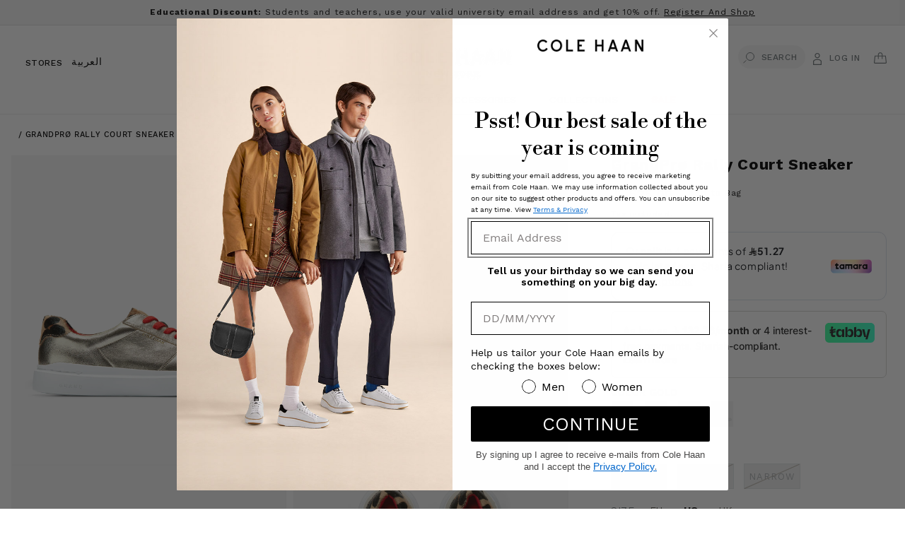

--- FILE ---
content_type: text/html; charset=utf-8
request_url: https://colehaan.sa/products/w18269
body_size: 62941
content:









  

  
       
  
<!doctype html>
<html class="no-js" lang="en">
  <head>


    <script>
        window.tamaraWidgetConfig = {
            lang: "en",
            country: "SA",
            publicKey: "2f06f9e3-a80e-4f36-9004-0940a9c355cf"
        }
</script>
<script defer type="text/javascript" src="https://cdn.tamara.co/widget-v2/tamara-widget.js"></script>


<meta name="google-site-verification" content="hjzG8ufqleh4ZtNfBUEv5hN8fJkPgMeLfbYQD1VYHho" />
    <!-- Google Tag Manager -->
<script>(function(w,d,s,l,i){w[l]=w[l]||[];w[l].push({'gtm.start':
new Date().getTime(),event:'gtm.js'});var f=d.getElementsByTagName(s)[0],
j=d.createElement(s),dl=l!='dataLayer'?'&l='+l:'';j.async=true;j.src=
'https://www.googletagmanager.com/gtm.js?id='+i+dl;f.parentNode.insertBefore(j,f);
})(window,document,'script','dataLayer','GTM-NZPD9CS');</script>
<!-- End Google Tag Manager -->
    <meta charset="utf-8">
    <meta http-equiv="X-UA-Compatible" content="IE=edge">
    <meta name="viewport" content="width=device-width,initial-scale=1">
    <meta name="theme-color" content="">
    <link rel="canonical" href="https://colehaan.sa/products/w18269">
    <link rel="preconnect" href="https://cdn.shopify.com" crossorigin><link rel="icon" type="image/png" href="//colehaan.sa/cdn/shop/files/196x196.png?crop=center&height=32&v=1765191279&width=32"><link rel="preconnect" href="https://fonts.shopifycdn.com" crossorigin><title>
      GrandPrø Rally Court Sneaker-W18269-GOLD
 &ndash; Cole Haan Saudi Arabia</title>

    
      <meta name="description" content="Leather. Handsewn crafted detailing. Lightweight EVA cupsole with textured outsole for added traction. Ortholite® foam internal footbed for underfoot comfort. An ergonomic last ensures an ideal fit.">
    

    <link rel="preconnect" href="https://fonts.googleapis.com">
    <link rel="preconnect" href="https://fonts.gstatic.com" crossorigin>
    <link href="https://fonts.googleapis.com/css2?family=Work+Sans&display=swap" rel="stylesheet">
    <link href="https://fonts.cdnfonts.com/css/work-sans" rel="stylesheet">
    <script src="//colehaan.sa/cdn/shop/t/168/assets/jquery.min.js?v=118972937870852736831766406518"></script>
    

    

<meta property="og:site_name" content="Cole Haan Saudi Arabia">
<meta property="og:url" content="https://colehaan.sa/products/w18269">
<meta property="og:title" content="GrandPrø Rally Court Sneaker-W18269-GOLD">
<meta property="og:type" content="product">
<meta property="og:description" content="Leather. Handsewn crafted detailing. Lightweight EVA cupsole with textured outsole for added traction. Ortholite® foam internal footbed for underfoot comfort. An ergonomic last ensures an ideal fit."><meta property="og:image" content="http://colehaan.sa/cdn/shop/products/W18269_A_d9217c32-71a8-4205-b7d6-86439138d811.jpg?v=1600188064">
  <meta property="og:image:secure_url" content="https://colehaan.sa/cdn/shop/products/W18269_A_d9217c32-71a8-4205-b7d6-86439138d811.jpg?v=1600188064">
  <meta property="og:image:width" content="2000">
  <meta property="og:image:height" content="2250"><meta property="og:price:amount" content="525.00">
  <meta property="og:price:currency" content="SAR"><meta name="twitter:card" content="summary_large_image">
<meta name="twitter:title" content="GrandPrø Rally Court Sneaker-W18269-GOLD">
<meta name="twitter:description" content="Leather. Handsewn crafted detailing. Lightweight EVA cupsole with textured outsole for added traction. Ortholite® foam internal footbed for underfoot comfort. An ergonomic last ensures an ideal fit.">


    <script src="//colehaan.sa/cdn/shop/t/168/assets/constants.js?v=95358004781563950421766406503" defer="defer"></script>
    <script src="//colehaan.sa/cdn/shop/t/168/assets/pubsub.js?v=2921868252632587581766406525" defer="defer"></script>
    <script src="//colehaan.sa/cdn/shop/t/168/assets/global.js?v=163029804430426515771766406517" defer="defer"></script>
    <script type="text/javascript" src="//colehaan.sa/cdn/shop/t/168/assets/template.product.js?v=84693079796282339411766406541"></script>
    <script>window.performance && window.performance.mark && window.performance.mark('shopify.content_for_header.start');</script><meta id="shopify-digital-wallet" name="shopify-digital-wallet" content="/29482549347/digital_wallets/dialog">
<link rel="alternate" hreflang="x-default" href="https://colehaan.sa/products/w18269">
<link rel="alternate" hreflang="en" href="https://colehaan.sa/products/w18269">
<link rel="alternate" hreflang="ar" href="https://colehaan.sa/ar/products/w18269">
<link rel="alternate" type="application/json+oembed" href="https://colehaan.sa/products/w18269.oembed">
<script async="async" src="/checkouts/internal/preloads.js?locale=en-SA"></script>
<script id="shopify-features" type="application/json">{"accessToken":"eba92e9ff9ec280d93fcdf4ce81b0e06","betas":["rich-media-storefront-analytics"],"domain":"colehaan.sa","predictiveSearch":true,"shopId":29482549347,"locale":"en"}</script>
<script>var Shopify = Shopify || {};
Shopify.shop = "colehaanksa.myshopify.com";
Shopify.locale = "en";
Shopify.currency = {"active":"SAR","rate":"1.0"};
Shopify.country = "SA";
Shopify.theme = {"name":"Colehaan Jan '26 HP | T\u0026T","id":183337582910,"schema_name":"Dawn","schema_version":"9.0.0","theme_store_id":null,"role":"main"};
Shopify.theme.handle = "null";
Shopify.theme.style = {"id":null,"handle":null};
Shopify.cdnHost = "colehaan.sa/cdn";
Shopify.routes = Shopify.routes || {};
Shopify.routes.root = "/";</script>
<script type="module">!function(o){(o.Shopify=o.Shopify||{}).modules=!0}(window);</script>
<script>!function(o){function n(){var o=[];function n(){o.push(Array.prototype.slice.apply(arguments))}return n.q=o,n}var t=o.Shopify=o.Shopify||{};t.loadFeatures=n(),t.autoloadFeatures=n()}(window);</script>
<script id="shop-js-analytics" type="application/json">{"pageType":"product"}</script>
<script defer="defer" async type="module" src="//colehaan.sa/cdn/shopifycloud/shop-js/modules/v2/client.init-shop-cart-sync_BT-GjEfc.en.esm.js"></script>
<script defer="defer" async type="module" src="//colehaan.sa/cdn/shopifycloud/shop-js/modules/v2/chunk.common_D58fp_Oc.esm.js"></script>
<script defer="defer" async type="module" src="//colehaan.sa/cdn/shopifycloud/shop-js/modules/v2/chunk.modal_xMitdFEc.esm.js"></script>
<script type="module">
  await import("//colehaan.sa/cdn/shopifycloud/shop-js/modules/v2/client.init-shop-cart-sync_BT-GjEfc.en.esm.js");
await import("//colehaan.sa/cdn/shopifycloud/shop-js/modules/v2/chunk.common_D58fp_Oc.esm.js");
await import("//colehaan.sa/cdn/shopifycloud/shop-js/modules/v2/chunk.modal_xMitdFEc.esm.js");

  window.Shopify.SignInWithShop?.initShopCartSync?.({"fedCMEnabled":true,"windoidEnabled":true});

</script>
<script>(function() {
  var isLoaded = false;
  function asyncLoad() {
    if (isLoaded) return;
    isLoaded = true;
    var urls = ["https:\/\/cdn.trytadapp.com\/loader.js?shop=colehaanksa.myshopify.com","https:\/\/intg.snapchat.com\/shopify\/shopify-scevent-init.js?id=22723e4c-81ab-4eb7-b50d-fd0a7e2b5c36\u0026shop=colehaanksa.myshopify.com","https:\/\/www.pxucdn.com\/apps\/uso.js?shop=colehaanksa.myshopify.com","\/\/cdn.shopify.com\/proxy\/09e5654b6e17b0f2e45ea05016dafe66c4905a4519eccf4b83a43578cb838de4\/aiodstag.cirkleinc.com\/?shop=colehaanksa.myshopify.com\u0026sp-cache-control=cHVibGljLCBtYXgtYWdlPTkwMA"];
    for (var i = 0; i < urls.length; i++) {
      var s = document.createElement('script');
      s.type = 'text/javascript';
      s.async = true;
      s.src = urls[i];
      var x = document.getElementsByTagName('script')[0];
      x.parentNode.insertBefore(s, x);
    }
  };
  if(window.attachEvent) {
    window.attachEvent('onload', asyncLoad);
  } else {
    window.addEventListener('load', asyncLoad, false);
  }
})();</script>
<script id="__st">var __st={"a":29482549347,"offset":10800,"reqid":"d49ad770-d66e-487c-93e5-545cd48fa91b-1769090841","pageurl":"colehaan.sa\/products\/w18269","u":"98aaef302370","p":"product","rtyp":"product","rid":4703545360483};</script>
<script>window.ShopifyPaypalV4VisibilityTracking = true;</script>
<script id="captcha-bootstrap">!function(){'use strict';const t='contact',e='account',n='new_comment',o=[[t,t],['blogs',n],['comments',n],[t,'customer']],c=[[e,'customer_login'],[e,'guest_login'],[e,'recover_customer_password'],[e,'create_customer']],r=t=>t.map((([t,e])=>`form[action*='/${t}']:not([data-nocaptcha='true']) input[name='form_type'][value='${e}']`)).join(','),a=t=>()=>t?[...document.querySelectorAll(t)].map((t=>t.form)):[];function s(){const t=[...o],e=r(t);return a(e)}const i='password',u='form_key',d=['recaptcha-v3-token','g-recaptcha-response','h-captcha-response',i],f=()=>{try{return window.sessionStorage}catch{return}},m='__shopify_v',_=t=>t.elements[u];function p(t,e,n=!1){try{const o=window.sessionStorage,c=JSON.parse(o.getItem(e)),{data:r}=function(t){const{data:e,action:n}=t;return t[m]||n?{data:e,action:n}:{data:t,action:n}}(c);for(const[e,n]of Object.entries(r))t.elements[e]&&(t.elements[e].value=n);n&&o.removeItem(e)}catch(o){console.error('form repopulation failed',{error:o})}}const l='form_type',E='cptcha';function T(t){t.dataset[E]=!0}const w=window,h=w.document,L='Shopify',v='ce_forms',y='captcha';let A=!1;((t,e)=>{const n=(g='f06e6c50-85a8-45c8-87d0-21a2b65856fe',I='https://cdn.shopify.com/shopifycloud/storefront-forms-hcaptcha/ce_storefront_forms_captcha_hcaptcha.v1.5.2.iife.js',D={infoText:'Protected by hCaptcha',privacyText:'Privacy',termsText:'Terms'},(t,e,n)=>{const o=w[L][v],c=o.bindForm;if(c)return c(t,g,e,D).then(n);var r;o.q.push([[t,g,e,D],n]),r=I,A||(h.body.append(Object.assign(h.createElement('script'),{id:'captcha-provider',async:!0,src:r})),A=!0)});var g,I,D;w[L]=w[L]||{},w[L][v]=w[L][v]||{},w[L][v].q=[],w[L][y]=w[L][y]||{},w[L][y].protect=function(t,e){n(t,void 0,e),T(t)},Object.freeze(w[L][y]),function(t,e,n,w,h,L){const[v,y,A,g]=function(t,e,n){const i=e?o:[],u=t?c:[],d=[...i,...u],f=r(d),m=r(i),_=r(d.filter((([t,e])=>n.includes(e))));return[a(f),a(m),a(_),s()]}(w,h,L),I=t=>{const e=t.target;return e instanceof HTMLFormElement?e:e&&e.form},D=t=>v().includes(t);t.addEventListener('submit',(t=>{const e=I(t);if(!e)return;const n=D(e)&&!e.dataset.hcaptchaBound&&!e.dataset.recaptchaBound,o=_(e),c=g().includes(e)&&(!o||!o.value);(n||c)&&t.preventDefault(),c&&!n&&(function(t){try{if(!f())return;!function(t){const e=f();if(!e)return;const n=_(t);if(!n)return;const o=n.value;o&&e.removeItem(o)}(t);const e=Array.from(Array(32),(()=>Math.random().toString(36)[2])).join('');!function(t,e){_(t)||t.append(Object.assign(document.createElement('input'),{type:'hidden',name:u})),t.elements[u].value=e}(t,e),function(t,e){const n=f();if(!n)return;const o=[...t.querySelectorAll(`input[type='${i}']`)].map((({name:t})=>t)),c=[...d,...o],r={};for(const[a,s]of new FormData(t).entries())c.includes(a)||(r[a]=s);n.setItem(e,JSON.stringify({[m]:1,action:t.action,data:r}))}(t,e)}catch(e){console.error('failed to persist form',e)}}(e),e.submit())}));const S=(t,e)=>{t&&!t.dataset[E]&&(n(t,e.some((e=>e===t))),T(t))};for(const o of['focusin','change'])t.addEventListener(o,(t=>{const e=I(t);D(e)&&S(e,y())}));const B=e.get('form_key'),M=e.get(l),P=B&&M;t.addEventListener('DOMContentLoaded',(()=>{const t=y();if(P)for(const e of t)e.elements[l].value===M&&p(e,B);[...new Set([...A(),...v().filter((t=>'true'===t.dataset.shopifyCaptcha))])].forEach((e=>S(e,t)))}))}(h,new URLSearchParams(w.location.search),n,t,e,['guest_login'])})(!0,!0)}();</script>
<script integrity="sha256-4kQ18oKyAcykRKYeNunJcIwy7WH5gtpwJnB7kiuLZ1E=" data-source-attribution="shopify.loadfeatures" defer="defer" src="//colehaan.sa/cdn/shopifycloud/storefront/assets/storefront/load_feature-a0a9edcb.js" crossorigin="anonymous"></script>
<script data-source-attribution="shopify.dynamic_checkout.dynamic.init">var Shopify=Shopify||{};Shopify.PaymentButton=Shopify.PaymentButton||{isStorefrontPortableWallets:!0,init:function(){window.Shopify.PaymentButton.init=function(){};var t=document.createElement("script");t.src="https://colehaan.sa/cdn/shopifycloud/portable-wallets/latest/portable-wallets.en.js",t.type="module",document.head.appendChild(t)}};
</script>
<script data-source-attribution="shopify.dynamic_checkout.buyer_consent">
  function portableWalletsHideBuyerConsent(e){var t=document.getElementById("shopify-buyer-consent"),n=document.getElementById("shopify-subscription-policy-button");t&&n&&(t.classList.add("hidden"),t.setAttribute("aria-hidden","true"),n.removeEventListener("click",e))}function portableWalletsShowBuyerConsent(e){var t=document.getElementById("shopify-buyer-consent"),n=document.getElementById("shopify-subscription-policy-button");t&&n&&(t.classList.remove("hidden"),t.removeAttribute("aria-hidden"),n.addEventListener("click",e))}window.Shopify?.PaymentButton&&(window.Shopify.PaymentButton.hideBuyerConsent=portableWalletsHideBuyerConsent,window.Shopify.PaymentButton.showBuyerConsent=portableWalletsShowBuyerConsent);
</script>
<script>
  function portableWalletsCleanup(e){e&&e.src&&console.error("Failed to load portable wallets script "+e.src);var t=document.querySelectorAll("shopify-accelerated-checkout .shopify-payment-button__skeleton, shopify-accelerated-checkout-cart .wallet-cart-button__skeleton"),e=document.getElementById("shopify-buyer-consent");for(let e=0;e<t.length;e++)t[e].remove();e&&e.remove()}function portableWalletsNotLoadedAsModule(e){e instanceof ErrorEvent&&"string"==typeof e.message&&e.message.includes("import.meta")&&"string"==typeof e.filename&&e.filename.includes("portable-wallets")&&(window.removeEventListener("error",portableWalletsNotLoadedAsModule),window.Shopify.PaymentButton.failedToLoad=e,"loading"===document.readyState?document.addEventListener("DOMContentLoaded",window.Shopify.PaymentButton.init):window.Shopify.PaymentButton.init())}window.addEventListener("error",portableWalletsNotLoadedAsModule);
</script>

<script type="module" src="https://colehaan.sa/cdn/shopifycloud/portable-wallets/latest/portable-wallets.en.js" onError="portableWalletsCleanup(this)" crossorigin="anonymous"></script>
<script nomodule>
  document.addEventListener("DOMContentLoaded", portableWalletsCleanup);
</script>

<link id="shopify-accelerated-checkout-styles" rel="stylesheet" media="screen" href="https://colehaan.sa/cdn/shopifycloud/portable-wallets/latest/accelerated-checkout-backwards-compat.css" crossorigin="anonymous">
<style id="shopify-accelerated-checkout-cart">
        #shopify-buyer-consent {
  margin-top: 1em;
  display: inline-block;
  width: 100%;
}

#shopify-buyer-consent.hidden {
  display: none;
}

#shopify-subscription-policy-button {
  background: none;
  border: none;
  padding: 0;
  text-decoration: underline;
  font-size: inherit;
  cursor: pointer;
}

#shopify-subscription-policy-button::before {
  box-shadow: none;
}

      </style>
<script id="sections-script" data-sections="header" defer="defer" src="//colehaan.sa/cdn/shop/t/168/compiled_assets/scripts.js?v=37393"></script>
<script>window.performance && window.performance.mark && window.performance.mark('shopify.content_for_header.end');</script>

  <style data-shopify>
      @font-face {
  font-family: "Work Sans";
  font-weight: 400;
  font-style: normal;
  font-display: swap;
  src: url("//colehaan.sa/cdn/fonts/work_sans/worksans_n4.b7973b3d07d0ace13de1b1bea9c45759cdbe12cf.woff2") format("woff2"),
       url("//colehaan.sa/cdn/fonts/work_sans/worksans_n4.cf5ceb1e6d373a9505e637c1aff0a71d0959556d.woff") format("woff");
}

      @font-face {
  font-family: "Work Sans";
  font-weight: 700;
  font-style: normal;
  font-display: swap;
  src: url("//colehaan.sa/cdn/fonts/work_sans/worksans_n7.e2cf5bd8f2c7e9d30c030f9ea8eafc69f5a92f7b.woff2") format("woff2"),
       url("//colehaan.sa/cdn/fonts/work_sans/worksans_n7.20f1c80359e7f7b4327b81543e1acb5c32cd03cd.woff") format("woff");
}

      @font-face {
  font-family: "Work Sans";
  font-weight: 400;
  font-style: italic;
  font-display: swap;
  src: url("//colehaan.sa/cdn/fonts/work_sans/worksans_i4.16ff51e3e71fc1d09ff97b9ff9ccacbeeb384ec4.woff2") format("woff2"),
       url("//colehaan.sa/cdn/fonts/work_sans/worksans_i4.ed4a1418cba5b7f04f79e4d5c8a5f1a6bd34f23b.woff") format("woff");
}

      @font-face {
  font-family: "Work Sans";
  font-weight: 700;
  font-style: italic;
  font-display: swap;
  src: url("//colehaan.sa/cdn/fonts/work_sans/worksans_i7.7cdba6320b03c03dcaa365743a4e0e729fe97e54.woff2") format("woff2"),
       url("//colehaan.sa/cdn/fonts/work_sans/worksans_i7.42a9f4016982495f4c0b0fb3dc64cf8f2d0c3eaa.woff") format("woff");
}

      @font-face {
  font-family: "Libre Baskerville";
  font-weight: 400;
  font-style: italic;
  font-display: swap;
  src: url("//colehaan.sa/cdn/fonts/libre_baskerville/librebaskerville_i4.9b1c62038123f2ff89e0d72891fc2421add48a40.woff2") format("woff2"),
       url("//colehaan.sa/cdn/fonts/libre_baskerville/librebaskerville_i4.d5032f0d77e668619cab9a3b6ff7c45700fd5f7c.woff") format("woff");
}


      :root {
        --font-body-family: "Work Sans", sans-serif;
        --font-body-style: normal;
        --font-body-weight: 400;
        --font-body-weight-bold: 700;

        --font-heading-family: "Libre Baskerville", serif;
        --font-heading-style: italic;
        --font-heading-weight: 400;

        --font-body-scale: 1.0;
        --font-heading-scale: 1.0;

        --color-base-text: 18, 18, 18;
        --color-shadow: 18, 18, 18;
        --color-base-background-1: 255, 255, 255;
        --color-base-background-2: 243, 243, 243;
        --color-base-solid-button-labels: 255, 255, 255;
        --color-base-outline-button-labels: 0, 0, 0;
        --color-base-accent-1: 0, 0, 0;
        --color-base-accent-2: 0, 0, 0;
        --payment-terms-background-color: #ffffff;

        --gradient-base-background-1: #ffffff;
        --gradient-base-background-2: #f3f3f3;
        --gradient-base-accent-1: #000000;
        --gradient-base-accent-2: #000000;

        --media-padding: px;
        --media-border-opacity: 0.05;
        --media-border-width: 1px;
        --media-radius: 0px;
        --media-shadow-opacity: 0.0;
        --media-shadow-horizontal-offset: 0px;
        --media-shadow-vertical-offset: 4px;
        --media-shadow-blur-radius: 5px;
        --media-shadow-visible: 0;

        --page-width: 160rem;
        --page-width-margin: 0rem;

        --product-card-image-padding: 0.0rem;
        --product-card-corner-radius: 0.0rem;
        --product-card-text-alignment: left;
        --product-card-border-width: 0.0rem;
        --product-card-border-opacity: 0.1;
        --product-card-shadow-opacity: 0.0;
        --product-card-shadow-visible: 0;
        --product-card-shadow-horizontal-offset: 0.0rem;
        --product-card-shadow-vertical-offset: 0.4rem;
        --product-card-shadow-blur-radius: 0.5rem;

        --collection-card-image-padding: 0.0rem;
        --collection-card-corner-radius: 0.0rem;
        --collection-card-text-alignment: left;
        --collection-card-border-width: 0.0rem;
        --collection-card-border-opacity: 0.1;
        --collection-card-shadow-opacity: 0.0;
        --collection-card-shadow-visible: 0;
        --collection-card-shadow-horizontal-offset: 0.0rem;
        --collection-card-shadow-vertical-offset: 0.4rem;
        --collection-card-shadow-blur-radius: 0.5rem;

        --blog-card-image-padding: 0.0rem;
        --blog-card-corner-radius: 0.0rem;
        --blog-card-text-alignment: left;
        --blog-card-border-width: 0.0rem;
        --blog-card-border-opacity: 0.1;
        --blog-card-shadow-opacity: 0.0;
        --blog-card-shadow-visible: 0;
        --blog-card-shadow-horizontal-offset: 0.0rem;
        --blog-card-shadow-vertical-offset: 0.4rem;
        --blog-card-shadow-blur-radius: 0.5rem;

        --badge-corner-radius: 4.0rem;

        --popup-border-width: 1px;
        --popup-border-opacity: 0.1;
        --popup-corner-radius: 0px;
        --popup-shadow-opacity: 0.0;
        --popup-shadow-horizontal-offset: 0px;
        --popup-shadow-vertical-offset: 4px;
        --popup-shadow-blur-radius: 5px;

        --drawer-border-width: 1px;
        --drawer-border-opacity: 0.1;
        --drawer-shadow-opacity: 0.0;
        --drawer-shadow-horizontal-offset: 0px;
        --drawer-shadow-vertical-offset: 4px;
        --drawer-shadow-blur-radius: 5px;

        --spacing-sections-desktop: 16px;
        --spacing-sections-mobile: 16px;

        --grid-desktop-vertical-spacing: 8px;
        --grid-desktop-horizontal-spacing: 20px;
        --grid-mobile-vertical-spacing: 4px;
        --grid-mobile-horizontal-spacing: 10px;

        --text-boxes-border-opacity: 0.1;
        --text-boxes-border-width: 0px;
        --text-boxes-radius: 0px;
        --text-boxes-shadow-opacity: 0.0;
        --text-boxes-shadow-visible: 0;
        --text-boxes-shadow-horizontal-offset: 0px;
        --text-boxes-shadow-vertical-offset: 4px;
        --text-boxes-shadow-blur-radius: 5px;

        --buttons-radius: 0px;
        --buttons-radius-outset: 0px;
        --buttons-border-width: 1px;
        --buttons-border-opacity: 1.0;
        --buttons-shadow-opacity: 0.0;
        --buttons-shadow-visible: 0;
        --buttons-shadow-horizontal-offset: 0px;
        --buttons-shadow-vertical-offset: 4px;
        --buttons-shadow-blur-radius: 5px;
        --buttons-border-offset: 0px;

        --inputs-radius: 0px;
        --inputs-border-width: 1px;
        --inputs-border-opacity: 0.55;
        --inputs-shadow-opacity: 0.0;
        --inputs-shadow-horizontal-offset: 0px;
        --inputs-margin-offset: 0px;
        --inputs-shadow-vertical-offset: 4px;
        --inputs-shadow-blur-radius: 5px;
        --inputs-radius-outset: 0px;

        --variant-pills-radius: 40px;
        --variant-pills-border-width: 1px;
        --variant-pills-border-opacity: 0.55;
        --variant-pills-shadow-opacity: 0.0;
        --variant-pills-shadow-horizontal-offset: 0px;
        --variant-pills-shadow-vertical-offset: 4px;
        --variant-pills-shadow-blur-radius: 5px;
      }

      *,
      *::before,
      *::after {
        box-sizing: inherit;
      }

      html {
        box-sizing: border-box;
        font-size: calc(var(--font-body-scale) * 62.5%);
        height: 100%;
      }

      body {
        display: grid;
        grid-template-rows: auto auto 1fr auto;
        grid-template-columns: 100%;
        min-height: 100%;
        margin: 0;
        font-size: 1.5rem;
        letter-spacing: 0.06rem;
        line-height: calc(1 + 0.8 / var(--font-body-scale));
        font-family: var(--font-body-family);
        font-style: var(--font-body-style);
        font-weight: var(--font-body-weight);
      }
        @font-face {
            font-family: "WorkSansLight";
            src: url('https://cdn.shopify.com/s/files/1/0268/1228/5039/files/WorkSans-Light.woff?v=1689610907') format("woff");
            font-weight: normal;
            font-style: normal;
        }
        @font-face {
            font-family: "WorkSansRegular";
            src: url('https://cdn.shopify.com/s/files/1/0268/1228/5039/files/WorkSans-Regular.woff?v=1681900737') format("woff");
            font-weight: normal;
            font-style: normal;
        }
        @font-face {
            font-family: "WorkSansSemiBold";
            src: url('https://cdn.shopify.com/s/files/1/0268/1228/5039/files/WorkSans-SemiBold.woff?v=1681900737 ') format("woff");
            font-weight: 600;
            font-style: normal;
        }
        @font-face {
            font-family: "WorkSansMedium";
            src: url('https://cdn.shopify.com/s/files/1/0268/1228/5039/files/WorkSans-Medium.woff?v=1681900737') format("woff");
            font-weight: normal;
            font-style: normal;
        }
        @font-face {
            font-family: "CHUIicons";
            src: url('https://cdn.shopify.com/s/files/1/0268/1228/5039/files/CH-UI-icons.woff?v=1681900737') format("woff");
            font-weight: normal;
            font-style: normal;
        }
        @font-face {
            font-family: "FrankRuhlLibre";
            src: url('https://cdn.shopify.com/s/files/1/0268/1228/5039/files/FrankRuhlLibre-VariableFont_wght.ttf?v=1703074387') format("ttf");
            font-weight: normal;
            font-style: normal;
         }
       @font-face {
            font-family: "PinyonScript";
            src: url('https://cdn.shopify.com/s/files/1/0268/1228/5039/files/PinyonScript-Regular.ttf?v=1704688430') format("ttf");
            font-weight: normal;
            font-style: normal;
         }
      @media screen and (min-width: 750px) {
        body {
          font-size: 1.6rem;
        }
      }
        
     
        @font-face {
            font-family: "LibreItalic";
            src: url('//cdn.shopify.com/s/files/1/0268/1228/5039/files/LibreBodoni-Italic-VariableFont_wght.ttf?v=1681825818') format("truetype");
            font-weight: normal;
            font-style: normal;
        }
        @font-face {
            font-family: "LibreBodoniItalic";
            src: url('https://cdn.shopify.com/s/files/1/0268/1228/5039/files/LibreBodoni-Italic-VariableFont_wght_ae639b7d-494e-4f0d-8def-8fff57fc9948.ttf?v=1689610542') format("truetype");
            font-weight: 500;
            font-style: normal;
        }
        @font-face {
            font-family: "LibreBodoni";
            src: url('https://cdn.shopify.com/s/files/1/0268/1228/5039/files/LibreBodoni-VariableFont_wght.ttf?v=1681825818') format("truetype");
            font-weight: normal;
            font-style: normal;
        }
      
    </style>
    <!-- Font Awesome -->
    <link rel="stylesheet" href="https://cdnjs.cloudflare.com/ajax/libs/font-awesome/4.7.0/css/font-awesome.min.css">

    <link href="//colehaan.sa/cdn/shop/t/168/assets/base.css?v=63731666322340847811767784496" rel="stylesheet" type="text/css" media="all" />
<link rel="preload" as="font" href="//colehaan.sa/cdn/fonts/work_sans/worksans_n4.b7973b3d07d0ace13de1b1bea9c45759cdbe12cf.woff2" type="font/woff2" crossorigin><link rel="preload" as="font" href="//colehaan.sa/cdn/fonts/libre_baskerville/librebaskerville_i4.9b1c62038123f2ff89e0d72891fc2421add48a40.woff2" type="font/woff2" crossorigin><link rel="stylesheet" href="//colehaan.sa/cdn/shop/t/168/assets/component-predictive-search.css?v=85913294783299393391766406498"><script>document.documentElement.className = document.documentElement.className.replace('no-js', 'js');
    if (Shopify.designMode) {
      document.documentElement.classList.add('shopify-design-mode');
    }
    </script>
  <style type='text/css'>
  .baCountry{width:30px;height:20px;display:inline-block;vertical-align:middle;margin-right:6px;background-size:30px!important;border-radius:4px;background-repeat:no-repeat}
  .baCountry-traditional .baCountry{background-image:url(https://cdn.shopify.com/s/files/1/0194/1736/6592/t/1/assets/ba-flags.png?=14261939516959647149);height:19px!important}
  .baCountry-modern .baCountry{background-image:url(https://cdn.shopify.com/s/files/1/0194/1736/6592/t/1/assets/ba-flags.png?=14261939516959647149)}
  .baCountry-NO-FLAG{background-position:0 0}.baCountry-AD{background-position:0 -20px}.baCountry-AED{background-position:0 -40px}.baCountry-AFN{background-position:0 -60px}.baCountry-AG{background-position:0 -80px}.baCountry-AI{background-position:0 -100px}.baCountry-ALL{background-position:0 -120px}.baCountry-AMD{background-position:0 -140px}.baCountry-AOA{background-position:0 -160px}.baCountry-ARS{background-position:0 -180px}.baCountry-AS{background-position:0 -200px}.baCountry-AT{background-position:0 -220px}.baCountry-AUD{background-position:0 -240px}.baCountry-AWG{background-position:0 -260px}.baCountry-AZN{background-position:0 -280px}.baCountry-BAM{background-position:0 -300px}.baCountry-BBD{background-position:0 -320px}.baCountry-BDT{background-position:0 -340px}.baCountry-BE{background-position:0 -360px}.baCountry-BF{background-position:0 -380px}.baCountry-BGN{background-position:0 -400px}.baCountry-BHD{background-position:0 -420px}.baCountry-BIF{background-position:0 -440px}.baCountry-BJ{background-position:0 -460px}.baCountry-BMD{background-position:0 -480px}.baCountry-BND{background-position:0 -500px}.baCountry-BOB{background-position:0 -520px}.baCountry-BRL{background-position:0 -540px}.baCountry-BSD{background-position:0 -560px}.baCountry-BTN{background-position:0 -580px}.baCountry-BWP{background-position:0 -600px}.baCountry-BYN{background-position:0 -620px}.baCountry-BZD{background-position:0 -640px}.baCountry-CAD{background-position:0 -660px}.baCountry-CC{background-position:0 -680px}.baCountry-CDF{background-position:0 -700px}.baCountry-CG{background-position:0 -720px}.baCountry-CHF{background-position:0 -740px}.baCountry-CI{background-position:0 -760px}.baCountry-CK{background-position:0 -780px}.baCountry-CLP{background-position:0 -800px}.baCountry-CM{background-position:0 -820px}.baCountry-CNY{background-position:0 -840px}.baCountry-COP{background-position:0 -860px}.baCountry-CRC{background-position:0 -880px}.baCountry-CU{background-position:0 -900px}.baCountry-CX{background-position:0 -920px}.baCountry-CY{background-position:0 -940px}.baCountry-CZK{background-position:0 -960px}.baCountry-DE{background-position:0 -980px}.baCountry-DJF{background-position:0 -1000px}.baCountry-DKK{background-position:0 -1020px}.baCountry-DM{background-position:0 -1040px}.baCountry-DOP{background-position:0 -1060px}.baCountry-DZD{background-position:0 -1080px}.baCountry-EC{background-position:0 -1100px}.baCountry-EE{background-position:0 -1120px}.baCountry-EGP{background-position:0 -1140px}.baCountry-ER{background-position:0 -1160px}.baCountry-ES{background-position:0 -1180px}.baCountry-ETB{background-position:0 -1200px}.baCountry-EUR{background-position:0 -1220px}.baCountry-FI{background-position:0 -1240px}.baCountry-FJD{background-position:0 -1260px}.baCountry-FKP{background-position:0 -1280px}.baCountry-FO{background-position:0 -1300px}.baCountry-FR{background-position:0 -1320px}.baCountry-GA{background-position:0 -1340px}.baCountry-GBP{background-position:0 -1360px}.baCountry-GD{background-position:0 -1380px}.baCountry-GEL{background-position:0 -1400px}.baCountry-GHS{background-position:0 -1420px}.baCountry-GIP{background-position:0 -1440px}.baCountry-GL{background-position:0 -1460px}.baCountry-GMD{background-position:0 -1480px}.baCountry-GNF{background-position:0 -1500px}.baCountry-GQ{background-position:0 -1520px}.baCountry-GR{background-position:0 -1540px}.baCountry-GTQ{background-position:0 -1560px}.baCountry-GU{background-position:0 -1580px}.baCountry-GW{background-position:0 -1600px}.baCountry-HKD{background-position:0 -1620px}.baCountry-HNL{background-position:0 -1640px}.baCountry-HRK{background-position:0 -1660px}.baCountry-HTG{background-position:0 -1680px}.baCountry-HUF{background-position:0 -1700px}.baCountry-IDR{background-position:0 -1720px}.baCountry-IE{background-position:0 -1740px}.baCountry-ILS{background-position:0 -1760px}.baCountry-INR{background-position:0 -1780px}.baCountry-IO{background-position:0 -1800px}.baCountry-IQD{background-position:0 -1820px}.baCountry-IRR{background-position:0 -1840px}.baCountry-ISK{background-position:0 -1860px}.baCountry-IT{background-position:0 -1880px}.baCountry-JMD{background-position:0 -1900px}.baCountry-JOD{background-position:0 -1920px}.baCountry-JPY{background-position:0 -1940px}.baCountry-KES{background-position:0 -1960px}.baCountry-KGS{background-position:0 -1980px}.baCountry-KHR{background-position:0 -2000px}.baCountry-KI{background-position:0 -2020px}.baCountry-KMF{background-position:0 -2040px}.baCountry-KN{background-position:0 -2060px}.baCountry-KP{background-position:0 -2080px}.baCountry-KRW{background-position:0 -2100px}.baCountry-KWD{background-position:0 -2120px}.baCountry-KYD{background-position:0 -2140px}.baCountry-KZT{background-position:0 -2160px}.baCountry-LBP{background-position:0 -2180px}.baCountry-LI{background-position:0 -2200px}.baCountry-LKR{background-position:0 -2220px}.baCountry-LRD{background-position:0 -2240px}.baCountry-LSL{background-position:0 -2260px}.baCountry-LT{background-position:0 -2280px}.baCountry-LU{background-position:0 -2300px}.baCountry-LV{background-position:0 -2320px}.baCountry-LYD{background-position:0 -2340px}.baCountry-MAD{background-position:0 -2360px}.baCountry-MC{background-position:0 -2380px}.baCountry-MDL{background-position:0 -2400px}.baCountry-ME{background-position:0 -2420px}.baCountry-MGA{background-position:0 -2440px}.baCountry-MKD{background-position:0 -2460px}.baCountry-ML{background-position:0 -2480px}.baCountry-MMK{background-position:0 -2500px}.baCountry-MN{background-position:0 -2520px}.baCountry-MOP{background-position:0 -2540px}.baCountry-MQ{background-position:0 -2560px}.baCountry-MR{background-position:0 -2580px}.baCountry-MS{background-position:0 -2600px}.baCountry-MT{background-position:0 -2620px}.baCountry-MUR{background-position:0 -2640px}.baCountry-MVR{background-position:0 -2660px}.baCountry-MWK{background-position:0 -2680px}.baCountry-MXN{background-position:0 -2700px}.baCountry-MYR{background-position:0 -2720px}.baCountry-MZN{background-position:0 -2740px}.baCountry-NAD{background-position:0 -2760px}.baCountry-NE{background-position:0 -2780px}.baCountry-NF{background-position:0 -2800px}.baCountry-NG{background-position:0 -2820px}.baCountry-NIO{background-position:0 -2840px}.baCountry-NL{background-position:0 -2860px}.baCountry-NOK{background-position:0 -2880px}.baCountry-NPR{background-position:0 -2900px}.baCountry-NR{background-position:0 -2920px}.baCountry-NU{background-position:0 -2940px}.baCountry-NZD{background-position:0 -2960px}.baCountry-OMR{background-position:0 -2980px}.baCountry-PAB{background-position:0 -3000px}.baCountry-PEN{background-position:0 -3020px}.baCountry-PGK{background-position:0 -3040px}.baCountry-PHP{background-position:0 -3060px}.baCountry-PKR{background-position:0 -3080px}.baCountry-PLN{background-position:0 -3100px}.baCountry-PR{background-position:0 -3120px}.baCountry-PS{background-position:0 -3140px}.baCountry-PT{background-position:0 -3160px}.baCountry-PW{background-position:0 -3180px}.baCountry-QAR{background-position:0 -3200px}.baCountry-RON{background-position:0 -3220px}.baCountry-RSD{background-position:0 -3240px}.baCountry-RUB{background-position:0 -3260px}.baCountry-RWF{background-position:0 -3280px}.baCountry-SAR{background-position:0 -3300px}.baCountry-SBD{background-position:0 -3320px}.baCountry-SCR{background-position:0 -3340px}.baCountry-SDG{background-position:0 -3360px}.baCountry-SEK{background-position:0 -3380px}.baCountry-SGD{background-position:0 -3400px}.baCountry-SI{background-position:0 -3420px}.baCountry-SK{background-position:0 -3440px}.baCountry-SLL{background-position:0 -3460px}.baCountry-SM{background-position:0 -3480px}.baCountry-SN{background-position:0 -3500px}.baCountry-SO{background-position:0 -3520px}.baCountry-SRD{background-position:0 -3540px}.baCountry-SSP{background-position:0 -3560px}.baCountry-STD{background-position:0 -3580px}.baCountry-SV{background-position:0 -3600px}.baCountry-SYP{background-position:0 -3620px}.baCountry-SZL{background-position:0 -3640px}.baCountry-TC{background-position:0 -3660px}.baCountry-TD{background-position:0 -3680px}.baCountry-TG{background-position:0 -3700px}.baCountry-THB{background-position:0 -3720px}.baCountry-TJS{background-position:0 -3740px}.baCountry-TK{background-position:0 -3760px}.baCountry-TMT{background-position:0 -3780px}.baCountry-TND{background-position:0 -3800px}.baCountry-TOP{background-position:0 -3820px}.baCountry-TRY{background-position:0 -3840px}.baCountry-TTD{background-position:0 -3860px}.baCountry-TWD{background-position:0 -3880px}.baCountry-TZS{background-position:0 -3900px}.baCountry-UAH{background-position:0 -3920px}.baCountry-UGX{background-position:0 -3940px}.baCountry-USD{background-position:0 -3960px}.baCountry-UYU{background-position:0 -3980px}.baCountry-UZS{background-position:0 -4000px}.baCountry-VEF{background-position:0 -4020px}.baCountry-VG{background-position:0 -4040px}.baCountry-VI{background-position:0 -4060px}.baCountry-VND{background-position:0 -4080px}.baCountry-VUV{background-position:0 -4100px}.baCountry-WST{background-position:0 -4120px}.baCountry-XAF{background-position:0 -4140px}.baCountry-XPF{background-position:0 -4160px}.baCountry-YER{background-position:0 -4180px}.baCountry-ZAR{background-position:0 -4200px}.baCountry-ZM{background-position:0 -4220px}.baCountry-ZW{background-position:0 -4240px}
  .bacurr-checkoutNotice{margin: 3px 10px 0 10px;left: 0;right: 0;text-align: center;}
  @media (min-width:750px) {.bacurr-checkoutNotice{position: absolute;}}
</style>

<script>
    window.baCurr = window.baCurr || {};
    window.baCurr.config = {}; window.baCurr.rePeat = function () {};
    Object.assign(window.baCurr.config, {
      "enabled":false,
      "manual_placement":"",
      "night_time":false,
      "round_by_default":false,
      "display_position":"top_right",
      "display_position_type":"floating",
      "custom_code":{"css":""},
      "flag_type":"countryandmoney",
      "flag_design":"modern",
      "round_style":"none",
      "round_dec":"",
      "chosen_cur":[{"USD":"US Dollar (USD)"},{"EUR":"Euro (EUR)"},{"GBP":"British Pound (GBP)"},{"CAD":"Canadian Dollar (CAD)"},{"AED":"United Arab Emirates Dirham (AED)"},{"ALL":"Albanian Lek (ALL)"},{"AFN":"Afghan Afghani (AFN)"},{"AMD":"Armenian Dram (AMD)"},{"AOA":"Angolan Kwanza (AOA)"},{"ARS":"Argentine Peso (ARS)"},{"AUD":"Australian Dollar (AUD)"},{"AWG":"Aruban Florin (AWG)"},{"AZN":"Azerbaijani Manat (AZN)"},{"BIF":"Burundian Franc (BIF)"},{"BBD":"Barbadian Dollar (BBD)"},{"BDT":"Bangladeshi Taka (BDT)"},{"BSD":"Bahamian Dollar (BSD)"},{"BHD":"Bahraini Dinar (BHD)"},{"BMD":"Bermudan Dollar (BMD)"},{"BYN":"Belarusian Ruble (BYN)"},{"BZD":"Belize Dollar (BZD)"},{"BTN":"Bhutanese Ngultrum (BTN)"},{"BAM":"Bosnia-Herzegovina Convertible Mark (BAM)"},{"BRL":"Brazilian Real (BRL)"},{"BOB":"Bolivian Boliviano (BOB)"},{"BWP":"Botswanan Pula (BWP)"},{"BND":"Brunei Dollar (BND)"},{"BGN":"Bulgarian Lev (BGN)"},{"CDF":"Congolese Franc (CDF)"},{"CHF":"Swiss Franc (CHF)"},{"CLP":"Chilean Peso (CLP)"},{"CNY":"Chinese Yuan (CNY)"},{"COP":"Colombian Peso (COP)"},{"CRC":"Costa Rican Colon (CRC)"},{"CZK":"Czech Republic Koruna (CZK)"},{"DJF":"Djiboutian Franc (DJF)"},{"DKK":"Danish Krone (DKK)"},{"DOP":"Dominican Peso (DOP)"},{"DZD":"Algerian Dinar (DZD)"},{"EGP":"Egyptian Pound (EGP)"},{"ETB":"Ethiopian Birr (ETB)"},{"FJD":"Fijian Dollar (FJD)"},{"FKP":"Falkland Islands Pound (FKP)"},{"GIP":"Gibraltar Pound (GIP)"},{"GHS":"Ghanaian Cedi (GHS)"},{"GMD":"Gambian Dalasi (GMD)"},{"GNF":"Guinean Franc (GNF)"},{"GTQ":"Guatemalan Quetzal (GTQ)"},{"GEL":"Georgian Lari (GEL)"},{"HRK":"Croatian Kuna (HRK)"},{"HNL":"Honduran Lempira (HNL)"},{"HKD":"Hong Kong Dollar (HKD)"},{"HTG":"Haitian Gourde (HTG)"},{"HUF":"Hungarian Forint (HUF)"},{"IDR":"Indonesian Rupiah (IDR)"},{"ILS":"Israeli New Shekel (ILS)"},{"ISK":"Icelandic Krona (ISK)"},{"INR":"Indian Rupee (INR)"},{"IQD":"Iraqi Dinar (IQD)"},{"IRR":"Iranian Rial (IRR)"},{"JMD":"Jamaican Dollar (JMD)"},{"JPY":"Japanese Yen (JPY)"},{"JOD":"Jordanian Dinar (JOD)"},{"KES":"Kenyan Shilling (KES)"},{"KGS":"Kyrgystani Som (KGS)"},{"KHR":"Cambodian Riel (KHR)"},{"KMF":"Comorian Franc (KMF)"},{"KRW":"South Korean Won (KRW)"},{"KWD":"Kuwaiti Dinar (KWD)"},{"KYD":"Cayman Islands Dollar (KYD)"},{"KZT":"Kazakhstani Tenge (KZT)"},{"LBP":"Lebanese Pound (LBP)"},{"LKR":"Sri Lankan Rupee (LKR)"},{"LRD":"Liberian Dollar (LRD)"},{"LSL":"Lesotho Loti (LSL)"},{"LYD":"Libyan Dinar (LYD)"},{"MAD":"Moroccan Dirham (MAD)"},{"MDL":"Moldovan Leu (MDL)"},{"MGA":"Malagasy Ariary (MGA)"},{"MMK":"Myanmar Kyat (MMK)"},{"MKD":"Macedonian Denar (MKD)"},{"MOP":"Macanese Pataca (MOP)"},{"MUR":"Mauritian Rupee (MUR)"},{"MVR":"Maldivian Rufiyaa (MVR)"},{"MWK":"Malawian Kwacha (MWK)"},{"MXN":"Mexican Peso (MXN)"},{"MYR":"Malaysian Ringgit (MYR)"},{"MZN":"Mozambican Metical (MZN)"},{"NAD":"Namibian Dollar (NAD)"},{"NPR":"Nepalese Rupee (NPR)"},{"NZD":"New Zealand Dollar (NZD)"},{"NIO":"Nicaraguan Cordoba (NIO)"},{"NOK":"Norwegian Krone (NOK)"},{"OMR":"Omani Rial (OMR)"},{"PAB":"Panamanian Balboa (PAB)"},{"PKR":"Pakistani Rupee (PKR)"},{"PGK":"Papua New Guinean Kina (PGK)"},{"PEN":"Peruvian Nuevo Sol (PEN)"},{"PHP":"Philippine Peso (PHP)"},{"PLN":"Polish Zloty (PLN)"},{"QAR":"Qatari Rial (QAR)"},{"RON":"Romanian Leu (RON)"},{"RUB":"Russian Ruble (RUB)"},{"RWF":"Rwandan Franc (RWF)"},{"SAR":"Saudi Riyal (SAR)"},{"STD":"Sao Tome and Principe Dobra (STD)"},{"RSD":"Serbian Dinar (RSD)"},{"SCR":"Seychellois Rupee (SCR)"},{"SGD":"Singapore Dollar (SGD)"},{"SYP":"Syrian Pound (SYP)"},{"SEK":"Swedish Krona (SEK)"},{"TWD":"New Taiwan Dollar (TWD)"},{"THB":"Thai Baht (THB)"},{"TZS":"Tanzanian Shilling (TZS)"},{"TTD":"Trinidad and Tobago Dollar (TTD)"},{"TND":"Tunisian Dinar (TND)"},{"TRY":"Turkish Lira (TRY)"},{"SBD":"Solomon Islands Dollar (SBD)"},{"SDG":"Sudanese Pound (SDG)"},{"SLL":"Sierra Leonean Leone (SLL)"},{"SRD":"Surinamese Dollar (SRD)"},{"SZL":"Swazi Lilangeni (SZL)"},{"TJS":"Tajikistani Somoni (TJS)"},{"TOP":"Tongan Paʻanga (TOP)"},{"TMT":"Turkmenistani Manat (TMT)"},{"UAH":"Ukrainian Hryvnia (UAH)"},{"UGX":"Ugandan Shilling (UGX)"},{"UYU":"Uruguayan Peso (UYU)"},{"UZS":"Uzbekistan Som (UZS)"},{"VEF":"Venezuelan Bolivar (VEF)"},{"VND":"Vietnamese Dong (VND)"},{"VUV":"Vanuatu Vatu (VUV)"},{"WST":"Samoan Tala (WST)"},{"XAF":"Central African CFA Franc (XAF)"},{"XPF":"CFP Franc (XPF)"},{"YER":"Yemeni Rial (YER)"},{"ZAR":"South African Rand (ZAR)"}],
      "desktop_visible":false,
      "mob_visible":false,
      "money_mouse_show":false,
      "textColor":"",
      "flag_theme":"default",
      "selector_hover_hex":"",
      "lightning":false,
      "mob_manual_placement":"",
      "mob_placement":"bottom_left",
      "mob_placement_type":"floating",
      "moneyWithCurrencyFormat":false,
      "ui_style":"default",
      "user_curr":"",
      "auto_loc":true,
      "auto_pref":false,
      "selector_bg_hex":"",
      "selector_border_type":"noBorder",
      "cart_alert_bg_hex":"",
      "cart_alert_note":"",
      "cart_alert_state":true,
      "cart_alert_font_hex":""
    },{
      money_format: "\u003cspan class=\"custom-currency\"\u003e\u003csvg xmlns=\"http:\/\/www.w3.org\/2000\/svg\" viewBox=\"0 0 1124.14 1256.39\" style=\"width:1em;height:1em;vertical-align:middle;fill:currentColor;\"\u003e\u003cmetadata\u003eTypecta Saudi Currency Symbol for Shopify | https:\/\/typecta.com\u003c\/metadata\u003e\u003cpath d=\"M699.62,1113.02h0c-20.06,44.48-33.32,92.75-38.4,143.37l424.51-90.24c20.06-44.47,33.31-92.75,38.4-143.37l-424.51,90.24Z\"\/\u003e\u003cpath d=\"M1085.73,895.8c20.06-44.47,33.32-92.75,38.4-143.37l-330.68,70.33v-135.2l292.27-62.11c20.06-44.47,33.32-92.75,38.4-143.37l-330.68,70.27V66.13c-50.67,28.45-95.67,66.32-132.25,110.99v403.35l-132.25,28.11V0c-50.67,28.44-95.67,66.32-132.25,110.99v525.69l-295.91,62.88c-20.06,44.47-33.33,92.75-38.42,143.37l334.33-71.05v170.26l-358.3,76.14c-20.06,44.47-33.32,92.75-38.4,143.37l375.04-79.7c30.53-6.35,56.77-24.4,73.83-49.24l68.78-101.97v-.02c7.14-10.55,11.3-23.27,11.3-36.97v-149.98l132.25-28.11v270.4l424.53-90.28Z\"\/\u003e\u003c\/svg\u003e\u003c\/span\u003e {{amount}}",
      money_with_currency_format: "\u003cspan class=\"custom-currency\"\u003e\u003csvg xmlns=\"http:\/\/www.w3.org\/2000\/svg\" viewBox=\"0 0 1124.14 1256.39\" style=\"width:1em;height:1em;vertical-align:middle;fill:currentColor;\"\u003e\u003cmetadata\u003eTypecta Saudi Currency Symbol for Shopify | https:\/\/typecta.com\u003c\/metadata\u003e\u003cpath d=\"M699.62,1113.02h0c-20.06,44.48-33.32,92.75-38.4,143.37l424.51-90.24c20.06-44.47,33.31-92.75,38.4-143.37l-424.51,90.24Z\"\/\u003e\u003cpath d=\"M1085.73,895.8c20.06-44.47,33.32-92.75,38.4-143.37l-330.68,70.33v-135.2l292.27-62.11c20.06-44.47,33.32-92.75,38.4-143.37l-330.68,70.27V66.13c-50.67,28.45-95.67,66.32-132.25,110.99v403.35l-132.25,28.11V0c-50.67,28.44-95.67,66.32-132.25,110.99v525.69l-295.91,62.88c-20.06,44.47-33.33,92.75-38.42,143.37l334.33-71.05v170.26l-358.3,76.14c-20.06,44.47-33.32,92.75-38.4,143.37l375.04-79.7c30.53-6.35,56.77-24.4,73.83-49.24l68.78-101.97v-.02c7.14-10.55,11.3-23.27,11.3-36.97v-149.98l132.25-28.11v270.4l424.53-90.28Z\"\/\u003e\u003c\/svg\u003e\u003c\/span\u003e {{amount}}",
      user_curr: "SAR"
    });
    window.baCurr.config.multi_curr = [];
    
    window.baCurr.config.final_currency = "SAR" || '';
    window.baCurr.config.multi_curr = "SAR".split(',') || '';

    (function(window, document) {"use strict";
      function onload(){
        function insertPopupMessageJs(){
          var head = document.getElementsByTagName('head')[0];
          var script = document.createElement('script');
          script.src = ('https:' == document.location.protocol ? 'https://' : 'http://') + 'currency.boosterapps.com/preview_curr.js';
          script.type = 'text/javascript';
          head.appendChild(script);
        }

        if(document.location.search.indexOf("preview_cur=1") > -1){
          setTimeout(function(){
            window.currency_preview_result = document.getElementById("baCurrSelector").length > 0 ? 'success' : 'error';
            insertPopupMessageJs();
          }, 1000);
        }
      }

      var head = document.getElementsByTagName('head')[0];
      var script = document.createElement('script');
      script.src = ('https:' == document.location.protocol ? 'https://' : 'http://') + "";
      script.type = 'text/javascript';
      script.onload = script.onreadystatechange = function() {
      if (script.readyState) {
        if (script.readyState === 'complete' || script.readyState === 'loaded') {
          script.onreadystatechange = null;
            onload();
          }
        }
        else {
          onload();
        }
      };
      head.appendChild(script);

    }(window, document));
</script>

        
    <link href="//colehaan.sa/cdn/shop/t/168/assets/custom-liquid.css?v=18975320455072980761766406507" rel="stylesheet" type="text/css" media="all" />
  <link rel="stylesheet" type="text/css" href="https://cdn.jsdelivr.net/npm/slick-carousel@1.8.1/slick/slick.css"/>
  <script type="text/javascript" src="https://cdn.jsdelivr.net/npm/slick-carousel@1.8.1/slick/slick.min.js"></script>
  <!-- BEGIN app block: shopify://apps/klaviyo-email-marketing-sms/blocks/klaviyo-onsite-embed/2632fe16-c075-4321-a88b-50b567f42507 -->












  <script async src="https://static.klaviyo.com/onsite/js/T8cn59/klaviyo.js?company_id=T8cn59"></script>
  <script>!function(){if(!window.klaviyo){window._klOnsite=window._klOnsite||[];try{window.klaviyo=new Proxy({},{get:function(n,i){return"push"===i?function(){var n;(n=window._klOnsite).push.apply(n,arguments)}:function(){for(var n=arguments.length,o=new Array(n),w=0;w<n;w++)o[w]=arguments[w];var t="function"==typeof o[o.length-1]?o.pop():void 0,e=new Promise((function(n){window._klOnsite.push([i].concat(o,[function(i){t&&t(i),n(i)}]))}));return e}}})}catch(n){window.klaviyo=window.klaviyo||[],window.klaviyo.push=function(){var n;(n=window._klOnsite).push.apply(n,arguments)}}}}();</script>

  
    <script id="viewed_product">
      if (item == null) {
        var _learnq = _learnq || [];

        var MetafieldReviews = null
        var MetafieldYotpoRating = null
        var MetafieldYotpoCount = null
        var MetafieldLooxRating = null
        var MetafieldLooxCount = null
        var okendoProduct = null
        var okendoProductReviewCount = null
        var okendoProductReviewAverageValue = null
        try {
          // The following fields are used for Customer Hub recently viewed in order to add reviews.
          // This information is not part of __kla_viewed. Instead, it is part of __kla_viewed_reviewed_items
          MetafieldReviews = {};
          MetafieldYotpoRating = null
          MetafieldYotpoCount = null
          MetafieldLooxRating = null
          MetafieldLooxCount = null

          okendoProduct = null
          // If the okendo metafield is not legacy, it will error, which then requires the new json formatted data
          if (okendoProduct && 'error' in okendoProduct) {
            okendoProduct = null
          }
          okendoProductReviewCount = okendoProduct ? okendoProduct.reviewCount : null
          okendoProductReviewAverageValue = okendoProduct ? okendoProduct.reviewAverageValue : null
        } catch (error) {
          console.error('Error in Klaviyo onsite reviews tracking:', error);
        }

        var item = {
          Name: "GrandPrø Rally Court Sneaker",
          ProductID: 4703545360483,
          Categories: [],
          ImageURL: "https://colehaan.sa/cdn/shop/products/W18269_A_d9217c32-71a8-4205-b7d6-86439138d811_grande.jpg?v=1600188064",
          URL: "https://colehaan.sa/products/w18269",
          Brand: "Cole Haan Saudi Arabia",
          Price: "Typecta Saudi Currency Symbol for Shopify | https:\/\/typecta.com 525.00",
          Value: "525.00",
          CompareAtPrice: "Typecta Saudi Currency Symbol for Shopify | https:\/\/typecta.com 525.00"
        };
        _learnq.push(['track', 'Viewed Product', item]);
        _learnq.push(['trackViewedItem', {
          Title: item.Name,
          ItemId: item.ProductID,
          Categories: item.Categories,
          ImageUrl: item.ImageURL,
          Url: item.URL,
          Metadata: {
            Brand: item.Brand,
            Price: item.Price,
            Value: item.Value,
            CompareAtPrice: item.CompareAtPrice
          },
          metafields:{
            reviews: MetafieldReviews,
            yotpo:{
              rating: MetafieldYotpoRating,
              count: MetafieldYotpoCount,
            },
            loox:{
              rating: MetafieldLooxRating,
              count: MetafieldLooxCount,
            },
            okendo: {
              rating: okendoProductReviewAverageValue,
              count: okendoProductReviewCount,
            }
          }
        }]);
      }
    </script>
  




  <script>
    window.klaviyoReviewsProductDesignMode = false
  </script>







<!-- END app block --><!-- BEGIN app block: shopify://apps/multi-location-inv/blocks/app-embed/982328e1-99f7-4a7e-8266-6aed71bf0021 -->


  
    <script src="https://cdn.shopify.com/extensions/019be161-3f1a-74f4-8ee1-1259a3f10fbc/inventory-info-theme-exrtensions-181/assets/common.bundle.js"></script>
  

<style>
  .iia-icon svg{height:18px;width:18px}.iia-disabled-button{pointer-events:none}.iia-hidden {display: none;}
</style>
<script>
      window.inventoryInfo = window.inventoryInfo || {};
      window.inventoryInfo.shop = window.inventoryInfo.shop || {};
      window.inventoryInfo.shop.shopifyDomain = 'colehaanksa.myshopify.com';
      window.inventoryInfo.shop.locale = 'en';
      window.inventoryInfo.pageType = 'product';
      
        window.inventoryInfo.settings = {"hiddenLocation":{"36505124963":true},"firstAsDefaultVariant":false,"expandable":true,"onlineLocation":true,"onlineLocationLabel":"ONLINE","uiEnabled":true,"collectionFiltering":{"taggingInProgress":true,"enabled":true},"description":"You may choose your pickup location at Checkout","threshold":true,"overSell":false,"hideSoldOut":true,"addToCartButtonSelector":".add-to-cart","batchProcessing":{"processed":11,"batches":48,"isDiscover":false,"startTime":"Wed, 08 Jun 2022 09:33:14 GMT"},"calcNetInventory":false,"cartForm":".cart-and-ipay","header":"<b>Check click & collect availability</b>","stockMessageRules":[{"msg":"{{location-name}}  Not Available","qty":0,"operator":"===","titleMsg":"<span class='iiaLocation' style='font-weight: normal; color: #000000'>Seaside Market</span>  Not Available","threshold":"Out Of Stock"},{"msg":"{{location-name}}  Low In Stock","qty":1,"operator":"<=","threshold":"Limited Stock"},{"msg":"{{location-name}}  In Stock","qty":2,"operator":">=","titleMsg":"<span class='iiaLocation' style='font-weight: normal; color: #000000'>City Centre Plaza</span>  In Stock","threshold":"In Stock"}],"variantSelector":"","drawer":true,"productWidgetTemplate":"default","incomingStock":false,"showOnSoldOut":false,"css":"%40media%20screen%20and%20(min-width%3A%20750px)%20%7B%0D%0A%20%20%20%20.iia-drawer-open%20%7B%0D%0A%20%20%20%20%20%20%20%20width%3A%2047.5rem%3B%0D%0A%20%20%20%20%7D%0D%0A%7D%0D%0A.iia-title-text%20%7B%0D%0A%20%20%20%20display%3A%20flex%3B%0D%0A%20%20%20%20justify-content%3A%20space-between%3B%0D%0A%7D%0D%0Aspan.iia-location%20%7B%0D%0A%20%20%20%20color%3A%20%23000%20!important%3B%0D%0A%20%20%20%20padding-bottom%3A%206px%3B%0D%0A%20%20%20%20font-weight%3A%20500%3B%0D%0A%7D%0D%0A.iia-title-text%20%7B%0D%0A%20%20%20%20color%3A%20%23019501%3B%0D%0A%20%20%20%20font-size%3A%2015px%3B%0D%0A%7D%0D%0A.iia-footer%20%7B%0D%0A%20%20%20%20font-size%3A%2014px%3B%0D%0A%20%20%20%20font-weight%3A%20400%3B%0D%0A%20%20%20%20color%3A%20red%3B%0D%0A%7D","infoBold":true,"qtyBold":true,"templateType":1,"clickablePhone":true,"optionTextTemplate":"{{location-name}} - {{qty}} Unit Available"};
        
          window.inventoryInfo.locationSettings = {"details":[{"name":"ONLINE","displayOrder":1,"id":36505124963},{"displayOrder":2,"name":"AL NAKHEEL MALL - RIYADH","id":60990455907},{"displayOrder":3,"name":"RIYADH PARK MALL - RIYADH","id":60990423139},{"name":"PANORAMA MALL - RIYADH","displayOrder":4,"id":60990390371},{"displayOrder":5,"name":"AL RASHID MALL - KHOBAR","id":60990488675},{"displayOrder":6,"name":"MALL OF DHAHRAN - DHAHRAN","id":60990586979},{"name":"MALL OF ARABIA - JEDDAH","displayOrder":7,"id":60990521443},{"displayOrder":8,"name":"RED SEA MALL - JEDDAH","id":60990554211}]};
        
      
      
</script>


  
 

 


  <script> 
      window.inventoryInfo = window.inventoryInfo || {};
      window.inventoryInfo.product = window.inventoryInfo.product || {}
      window.inventoryInfo.product.title = "GrandPrø Rally Court Sneaker";
      window.inventoryInfo.product.handle = "w18269";
      window.inventoryInfo.product.id = 4703545360483;
      window.inventoryInfo.product.selectedVairant = 33062520127587;
      window.inventoryInfo.product.defaultVariantOnly = false
      window.inventoryInfo.markets = window.inventoryInfo.markets || {};
      window.inventoryInfo.markets.isoCode = 'SA';
      window.inventoryInfo.product.variants = window.inventoryInfo.product.variants || []; 
      
          window.inventoryInfo.product.variants.push({id:33062520127587, 
                                                      title:"Gold / Medium / 10", 
                                                      available:false,
                                                      incoming: false,
                                                      incomingDate: null
                                                     });
      
          window.inventoryInfo.product.variants.push({id:39564586844259, 
                                                      title:"Gold / Medium / 10.5", 
                                                      available:false,
                                                      incoming: false,
                                                      incomingDate: null
                                                     });
      
          window.inventoryInfo.product.variants.push({id:39564586877027, 
                                                      title:"Gold / Medium / 11", 
                                                      available:false,
                                                      incoming: false,
                                                      incomingDate: null
                                                     });
      
          window.inventoryInfo.product.variants.push({id:39564586909795, 
                                                      title:"Gold / Medium / 5", 
                                                      available:false,
                                                      incoming: false,
                                                      incomingDate: null
                                                     });
      
          window.inventoryInfo.product.variants.push({id:33062520324195, 
                                                      title:"Gold / Medium / 5.5", 
                                                      available:false,
                                                      incoming: false,
                                                      incomingDate: null
                                                     });
      
          window.inventoryInfo.product.variants.push({id:33062520389731, 
                                                      title:"Gold / Medium / 6", 
                                                      available:false,
                                                      incoming: false,
                                                      incomingDate: null
                                                     });
      
          window.inventoryInfo.product.variants.push({id:33062520455267, 
                                                      title:"Gold / Medium / 6.5", 
                                                      available:false,
                                                      incoming: false,
                                                      incomingDate: null
                                                     });
      
          window.inventoryInfo.product.variants.push({id:39564586942563, 
                                                      title:"Gold / Medium / 7", 
                                                      available:false,
                                                      incoming: false,
                                                      incomingDate: null
                                                     });
      
          window.inventoryInfo.product.variants.push({id:39564586975331, 
                                                      title:"Gold / Medium / 7.5", 
                                                      available:false,
                                                      incoming: false,
                                                      incomingDate: null
                                                     });
      
          window.inventoryInfo.product.variants.push({id:39564587008099, 
                                                      title:"Gold / Medium / 8", 
                                                      available:false,
                                                      incoming: false,
                                                      incomingDate: null
                                                     });
      
          window.inventoryInfo.product.variants.push({id:39564587040867, 
                                                      title:"Gold / Medium / 8.5", 
                                                      available:false,
                                                      incoming: false,
                                                      incomingDate: null
                                                     });
      
          window.inventoryInfo.product.variants.push({id:33062520684643, 
                                                      title:"Gold / Medium / 9", 
                                                      available:false,
                                                      incoming: false,
                                                      incomingDate: null
                                                     });
      
          window.inventoryInfo.product.variants.push({id:39564587073635, 
                                                      title:"Gold / Medium / 9.5", 
                                                      available:false,
                                                      incoming: false,
                                                      incomingDate: null
                                                     });
      
          window.inventoryInfo.product.variants.push({id:39564587106403, 
                                                      title:"Gold / Wide / 10", 
                                                      available:false,
                                                      incoming: false,
                                                      incomingDate: null
                                                     });
      
          window.inventoryInfo.product.variants.push({id:39564587139171, 
                                                      title:"Gold / Wide / 5", 
                                                      available:false,
                                                      incoming: false,
                                                      incomingDate: null
                                                     });
      
          window.inventoryInfo.product.variants.push({id:39564587171939, 
                                                      title:"Gold / Wide / 5.5", 
                                                      available:false,
                                                      incoming: false,
                                                      incomingDate: null
                                                     });
      
          window.inventoryInfo.product.variants.push({id:39564587204707, 
                                                      title:"Gold / Wide / 6", 
                                                      available:false,
                                                      incoming: false,
                                                      incomingDate: null
                                                     });
      
          window.inventoryInfo.product.variants.push({id:39564587237475, 
                                                      title:"Gold / Wide / 6.5", 
                                                      available:false,
                                                      incoming: false,
                                                      incomingDate: null
                                                     });
      
          window.inventoryInfo.product.variants.push({id:39564587270243, 
                                                      title:"Gold / Wide / 7", 
                                                      available:false,
                                                      incoming: false,
                                                      incomingDate: null
                                                     });
      
          window.inventoryInfo.product.variants.push({id:39564587303011, 
                                                      title:"Gold / Wide / 7.5", 
                                                      available:false,
                                                      incoming: false,
                                                      incomingDate: null
                                                     });
      
          window.inventoryInfo.product.variants.push({id:39564587335779, 
                                                      title:"Gold / Wide / 8", 
                                                      available:false,
                                                      incoming: false,
                                                      incomingDate: null
                                                     });
      
          window.inventoryInfo.product.variants.push({id:39564587368547, 
                                                      title:"Gold / Wide / 8.5", 
                                                      available:false,
                                                      incoming: false,
                                                      incomingDate: null
                                                     });
      
          window.inventoryInfo.product.variants.push({id:39564587401315, 
                                                      title:"Gold / Wide / 9", 
                                                      available:false,
                                                      incoming: false,
                                                      incomingDate: null
                                                     });
      
          window.inventoryInfo.product.variants.push({id:39564587434083, 
                                                      title:"Gold / Wide / 9.5", 
                                                      available:false,
                                                      incoming: false,
                                                      incomingDate: null
                                                     });
      
          window.inventoryInfo.product.variants.push({id:39564587466851, 
                                                      title:"Gold / Narrow / 10", 
                                                      available:false,
                                                      incoming: false,
                                                      incomingDate: null
                                                     });
      
          window.inventoryInfo.product.variants.push({id:39564587499619, 
                                                      title:"Gold / Narrow / 10.5", 
                                                      available:false,
                                                      incoming: false,
                                                      incomingDate: null
                                                     });
      
          window.inventoryInfo.product.variants.push({id:39564587532387, 
                                                      title:"Gold / Narrow / 11", 
                                                      available:false,
                                                      incoming: false,
                                                      incomingDate: null
                                                     });
      
          window.inventoryInfo.product.variants.push({id:39564587565155, 
                                                      title:"Gold / Narrow / 6", 
                                                      available:false,
                                                      incoming: false,
                                                      incomingDate: null
                                                     });
      
          window.inventoryInfo.product.variants.push({id:39564587597923, 
                                                      title:"Gold / Narrow / 6.5", 
                                                      available:false,
                                                      incoming: false,
                                                      incomingDate: null
                                                     });
      
          window.inventoryInfo.product.variants.push({id:39564587630691, 
                                                      title:"Gold / Narrow / 7", 
                                                      available:false,
                                                      incoming: false,
                                                      incomingDate: null
                                                     });
      
          window.inventoryInfo.product.variants.push({id:39564587663459, 
                                                      title:"Gold / Narrow / 7.5", 
                                                      available:false,
                                                      incoming: false,
                                                      incomingDate: null
                                                     });
      
          window.inventoryInfo.product.variants.push({id:39564587696227, 
                                                      title:"Gold / Narrow / 8", 
                                                      available:false,
                                                      incoming: false,
                                                      incomingDate: null
                                                     });
      
          window.inventoryInfo.product.variants.push({id:39564587728995, 
                                                      title:"Gold / Narrow / 8.5", 
                                                      available:false,
                                                      incoming: false,
                                                      incomingDate: null
                                                     });
      
          window.inventoryInfo.product.variants.push({id:39564587761763, 
                                                      title:"Gold / Narrow / 9", 
                                                      available:false,
                                                      incoming: false,
                                                      incomingDate: null
                                                     });
      
          window.inventoryInfo.product.variants.push({id:39564587794531, 
                                                      title:"Gold / Narrow / 9.5", 
                                                      available:false,
                                                      incoming: false,
                                                      incomingDate: null
                                                     });
      
          window.inventoryInfo.product.variants.push({id:39564587827299, 
                                                      title:"Gold / Medium / 12", 
                                                      available:false,
                                                      incoming: false,
                                                      incomingDate: null
                                                     });
      
          window.inventoryInfo.product.variants.push({id:39564587860067, 
                                                      title:"Gold / Medium / 4", 
                                                      available:false,
                                                      incoming: false,
                                                      incomingDate: null
                                                     });
      
          window.inventoryInfo.product.variants.push({id:39564587892835, 
                                                      title:"Gold / Medium / 4.5", 
                                                      available:false,
                                                      incoming: false,
                                                      incomingDate: null
                                                     });
      
       
    </script>

    


 
 
    
      <script src="https://cdn.shopify.com/extensions/019be161-3f1a-74f4-8ee1-1259a3f10fbc/inventory-info-theme-exrtensions-181/assets/main.bundle.js"></script>
    

<!-- END app block --><!-- BEGIN app block: shopify://apps/langify/blocks/langify/b50c2edb-8c63-4e36-9e7c-a7fdd62ddb8f --><!-- BEGIN app snippet: ly-switcher-factory -->




<style>
  .ly-switcher-wrapper.ly-hide, .ly-recommendation.ly-hide, .ly-recommendation .ly-submit-btn {
    display: none !important;
  }

  #ly-switcher-factory-template {
    display: none;
  }.ly-languages-switcher ul > li[key="en"] {
        order: 1 !important;
      }
      .ly-popup-modal .ly-popup-modal-content ul > li[key="en"],
      .ly-languages-switcher.ly-links a[data-language-code="en"] {
        order: 1 !important;
      }.ly-languages-switcher ul > li[key="ar"] {
        order: 2 !important;
      }
      .ly-popup-modal .ly-popup-modal-content ul > li[key="ar"],
      .ly-languages-switcher.ly-links a[data-language-code="ar"] {
        order: 2 !important;
      }
      .ly-breakpoint-1 { display: none; }
      @media (min-width:0px) and (max-width: 999px ) {
        .ly-breakpoint-1 { display: flex; }

        .ly-recommendation .ly-banner-content, 
        .ly-recommendation .ly-popup-modal-content {
          font-size: 14px !important;
          color: #000 !important;
          background: #fff !important;
          border-radius: 0px !important;
          border-width: 0px !important;
          border-color: #000 !important;
        }
        .ly-recommendation-form button[type="submit"] {
          font-size: 14px !important;
          color: #fff !important;
          background: #999 !important;
        }
      }
      .ly-breakpoint-2 { display: none; }
      @media (min-width:1000px)  {
        .ly-breakpoint-2 { display: flex; }

        .ly-recommendation .ly-banner-content, 
        .ly-recommendation .ly-popup-modal-content {
          font-size: 14px !important;
          color: #000 !important;
          background: #fff !important;
          border-radius: 0px !important;
          border-width: 0px !important;
          border-color: #000 !important;
        }
        .ly-recommendation-form button[type="submit"] {
          font-size: 14px !important;
          color: #fff !important;
          background: #999 !important;
        }
      }


  
</style>


<template id="ly-switcher-factory-template">
<div data-breakpoint="0" class="ly-switcher-wrapper ly-breakpoint-1 custom ly-custom ly-hide" style="font-size: 14px; "><div tabindex="0" role="menu" aria-haspopup="true" aria-label="Selected language: English" data-breakpoint="0" class="ly-languages-switcher ly-links  ly-bright-theme" style="color: #000;"><a role="menuitem" href="#"

                data-language-code="en" data-ly-locked="true" class="ly-languages-switcher-link" style="background: #fff; color: #000;  margin: 0px 0px;  padding: 0px 0px;  border-style: solid; border-width: 0px; border-radius: 0px; border-color: #000;"
                rel="nofollow"><span class="ly-inner-text">الإنجليزية</span></a><a role="menuitem" href="#"

                data-language-code="ar" data-ly-locked="true" class="ly-languages-switcher-link" style="background: #fff; color: #000;  margin: 0px 0px;  padding: 0px 0px;  border-style: solid; border-width: 0px; border-radius: 0px; border-color: #000;"
                rel="nofollow"><span class="ly-inner-text">Arabic</span></a></div></div>

<div data-breakpoint="1000" class="ly-switcher-wrapper ly-breakpoint-2 custom ly-custom ly-is-transparent ly-hide" style="font-size: 14px; "><div tabindex="0" role="menu" aria-haspopup="true" aria-label="Selected language: English" data-breakpoint="1000" class="ly-languages-switcher ly-links  ly-bright-theme" style="color: #000;"><a role="menuitem" href="#"

                data-language-code="en" data-ly-locked="true" class="ly-languages-switcher-link" style="color: #000;  margin: 0px 0px;  padding: 0px 0px;  border-style: solid; border-width: 0px; border-radius: 0px; border-color: #000;"
                rel="nofollow"><span class="ly-inner-text">الإنجليزية</span></a><a role="menuitem" href="#"

                data-language-code="ar" data-ly-locked="true" class="ly-languages-switcher-link" style="color: #000;  margin: 0px 0px;  padding: 0px 0px;  border-style: solid; border-width: 0px; border-radius: 0px; border-color: #000;"
                rel="nofollow"><span class="ly-inner-text">Arabic</span></a></div></div>
</template><!-- END app snippet -->

<script>
  var langify = window.langify || {};
  var customContents = {};
  var customContents_image = {};
  var langifySettingsOverwrites = {};
  var defaultSettings = {
    debug: false,               // BOOL : Enable/disable console logs
    observe: true,              // BOOL : Enable/disable the entire mutation observer (off switch)
    observeLinks: false,
    observeImages: true,
    observeCustomContents: true,
    maxMutations: 5,
    timeout: 100,               // INT : Milliseconds to wait after a mutation, before the next mutation event will be allowed for the element
    linksBlacklist: [],
    usePlaceholderMatching: false
  };

  if(langify.settings) { 
    langifySettingsOverwrites = Object.assign({}, langify.settings);
    langify.settings = Object.assign(defaultSettings, langify.settings); 
  } else { 
    langify.settings = defaultSettings; 
  }langify.settings = Object.assign(langify.settings, {"debug":false,"lazyload":false,"observe":true,"observeLinks":true,"observeImages":true,"observeCustomContents":true,"linksBlacklist":[],"loadJquery":false,"nonStrict":false,"languageInCartAttribute":false,"usePlaceholderMatching":false}, langifySettingsOverwrites);
  

  langify.settings.theme = {"debug":false,"lazyload":false,"observe":true,"observeLinks":true,"observeImages":true,"observeCustomContents":true,"linksBlacklist":[],"loadJquery":false,"nonStrict":false,"languageInCartAttribute":false,"usePlaceholderMatching":false};
  langify.settings.switcher = {"customCSS":"","languageDetection":false,"languageDetectionDefault":"en","enableDefaultLanguage":false,"breakpoints":[{"key":0,"label":"0px","config":{"type":"links","corner":"bottom_right","position":"custom","show_flags":true,"rectangle_icons":false,"square_icons":false,"round_icons":false,"show_label":true,"show_custom_name":true,"show_name":false,"show_iso_code":false,"is_dark":false,"is_transparent":false,"is_dropup":false,"arrow_size":100,"arrow_width":1,"arrow_filled":false,"h_space":0,"v_space":0,"h_item_space":0,"v_item_space":0,"h_item_padding":0,"v_item_padding":0,"text_color":"#000","link_color":"#000","arrow_color":"#000","bg_color":"#fff","border_color":"#000","border_width":0,"border_radius":0,"fontsize":14,"button_bg_color":"#999","button_text_color":"#fff","recommendation_fontsize":14,"recommendation_border_width":0,"recommendation_border_radius":0,"recommendation_text_color":"#000","recommendation_link_color":"#000","recommendation_button_bg_color":"#999","recommendation_button_text_color":"#fff","recommendation_bg_color":"#fff","recommendation_border_color":"#000","currency_switcher_enabled":false,"show_currency_selector":false,"show_country_selector_inside_popup":false,"show_currency_selector_inside_popup":false,"country_switcher_enabled":false,"country_switcher_format":"[[country_name]] ([[country_currency_code]] [[country_currency_symbol]])","popup_switcher_type":"links_list","popup_show_world_icon":false,"use_submit_button":false,"switcherLabel":"show_custom_name","switcherIcons":"no_icons","no_icons":true}},{"key":1000,"label":"1000px","config":{"type":"links","corner":"bottom_right","position":"custom","show_flags":true,"rectangle_icons":false,"square_icons":false,"round_icons":false,"show_label":true,"show_custom_name":true,"show_name":false,"show_iso_code":false,"is_dark":false,"is_transparent":true,"is_dropup":false,"arrow_size":100,"arrow_width":1,"arrow_filled":false,"h_space":0,"v_space":0,"h_item_space":0,"v_item_space":0,"h_item_padding":0,"v_item_padding":0,"text_color":"#000","link_color":"#000","arrow_color":"#000","bg_color":"#fff","border_color":"#000","border_width":0,"border_radius":0,"fontsize":14,"button_bg_color":"#999","button_text_color":"#fff","recommendation_fontsize":14,"recommendation_border_width":0,"recommendation_border_radius":0,"recommendation_text_color":"#000","recommendation_link_color":"#000","recommendation_button_bg_color":"#999","recommendation_button_text_color":"#fff","recommendation_bg_color":"#fff","recommendation_border_color":"#000","currency_switcher_enabled":false,"show_currency_selector":false,"show_country_selector_inside_popup":false,"show_currency_selector_inside_popup":false,"country_switcher_enabled":false,"country_switcher_format":"[[country_name]] ([[country_currency_code]] [[country_currency_symbol]])","popup_switcher_type":"links_list","popup_show_world_icon":false,"use_submit_button":false,"no_icons":true,"switcherIcons":"no_icons","switcherLabel":"show_custom_name"}}],"languages":[{"iso_code":"en","country_code":null,"currency_code":null,"root_url":"\/","name":"English","primary":true,"domain":"colehaan.sa","published":true,"custom_name":"الإنجليزية"},{"iso_code":"ar","country_code":null,"currency_code":null,"root_url":"\/ar","name":"Arabic","primary":false,"domain":false,"published":true,"custom_name":"Arabic"}],"marketLanguages":[],"recommendation_enabled":false,"recommendation_type":"popup","recommendation_switcher_key":-1,"recommendation_strings":{},"switcher_strings":{},"recommendation":{"recommendation_backdrop_show":true,"recommendation_corner":"center_center","recommendation_banner_corner":"top","recommendation_fontsize":14,"recommendation_border_width":0,"recommendation_border_radius":0,"recommendation_text_color":"#000","recommendation_link_color":"#000","recommendation_button_bg_color":"#999","recommendation_button_text_color":"#fff","recommendation_bg_color":"#fff","recommendation_border_color":"#000"}};
  if(langify.settings.switcher === null) {
    langify.settings.switcher = {};
  }
  langify.settings.switcher.customIcons = {"en":"https:\/\/cdn.shopify.com\/s\/files\/1\/0294\/8254\/9347\/files\/ly_usa_flag_icon_1706193978.png?v=1706193980","ar":"https:\/\/cdn.shopify.com\/s\/files\/1\/0294\/8254\/9347\/files\/ly_saudia-flag-icon_1706193993.png?v=1706193995"};

  langify.locale = langify.locale || {
    country_code: "SA",
    language_code: "en",
    currency_code: null,
    primary: true,
    iso_code: "en",
    root_url: "\/",
    language_id: "ly157407",
    shop_url: "https:\/\/colehaan.sa",
    domain_feature_enabled: null,
    languages: [{
        iso_code: "en",
        root_url: "\/",
        domain: null,
      },{
        iso_code: "ar",
        root_url: "\/ar",
        domain: null,
      },]
  };

  langify.localization = {
    available_countries: ["Saudi Arabia"],
    available_languages: [{"shop_locale":{"locale":"en","enabled":true,"primary":true,"published":true}},{"shop_locale":{"locale":"ar","enabled":true,"primary":false,"published":true}}],
    country: "Saudi Arabia",
    language: {"shop_locale":{"locale":"en","enabled":true,"primary":true,"published":true}},
    market: {
      handle: "sa",
      id: 627376227,
      metafields: {"error":"json not allowed for this object"},
    }
  };

  // Disable link correction ALWAYS on languages with mapped domains
  
  if(langify.locale.root_url == '/') {
    langify.settings.observeLinks = false;
  }


  function extractImageObject(val) {
  if (!val || val === '') return false;

  // Handle src-sets (e.g., "image_600x600.jpg 1x, image_1200x1200.jpg 2x")
  if (val.search(/([0-9]+w?h?x?,)/gi) > -1) {
    val = val.split(/([0-9]+w?h?x?,)/gi)[0];
  }

  const hostBegin = val.indexOf('//') !== -1 ? val.indexOf('//') : 0;
  const hostEnd = val.lastIndexOf('/') + 1;
  const host = val.substring(hostBegin, hostEnd);
  let afterHost = val.substring(hostEnd);

  // Remove query/hash fragments
  afterHost = afterHost.split('#')[0].split('?')[0];

  // Extract name before any Shopify modifiers or file extension
  // e.g., "photo_600x600_crop_center@2x.jpg" → "photo"
  const name = afterHost.replace(
    /(_[0-9]+x[0-9]*|_{width}x|_{size})?(_crop_(top|center|bottom|left|right))?(@[0-9]*x)?(\.progressive)?(\.(png\.jpg|jpe?g|png|gif|webp))?$/i,
    ''
  );

  // Extract file extension (if any)
  let type = '';
  const match = afterHost.match(/\.(png\.jpg|jpe?g|png|gif|webp)$/i);
  if (match) {
    type = match[1].replace('png.jpg', 'jpg'); // fix weird double-extension cases
  }

  // Clean file name with extension or suffixes normalized
  const file = afterHost.replace(
    /(_[0-9]+x[0-9]*|_{width}x|_{size})?(_crop_(top|center|bottom|left|right))?(@[0-9]*x)?(\.progressive)?(\.(png\.jpg|jpe?g|png|gif|webp))?$/i,
    type ? '.' + type : ''
  );

  return { host, name, type, file };
}



  /* Custom Contents Section*/
  var customContents = {};

  // Images Section
  

</script><link rel="preload stylesheet" href="https://cdn.shopify.com/extensions/019a5e5e-a484-720d-b1ab-d37a963e7bba/extension-langify-79/assets/langify-lib.css" as="style" media="print" onload="this.media='all'; this.onload=null;"><!-- END app block --><script src="https://cdn.shopify.com/extensions/019a5e5e-a484-720d-b1ab-d37a963e7bba/extension-langify-79/assets/langify-lib.js" type="text/javascript" defer="defer"></script>
<link href="https://monorail-edge.shopifysvc.com" rel="dns-prefetch">
<script>(function(){if ("sendBeacon" in navigator && "performance" in window) {try {var session_token_from_headers = performance.getEntriesByType('navigation')[0].serverTiming.find(x => x.name == '_s').description;} catch {var session_token_from_headers = undefined;}var session_cookie_matches = document.cookie.match(/_shopify_s=([^;]*)/);var session_token_from_cookie = session_cookie_matches && session_cookie_matches.length === 2 ? session_cookie_matches[1] : "";var session_token = session_token_from_headers || session_token_from_cookie || "";function handle_abandonment_event(e) {var entries = performance.getEntries().filter(function(entry) {return /monorail-edge.shopifysvc.com/.test(entry.name);});if (!window.abandonment_tracked && entries.length === 0) {window.abandonment_tracked = true;var currentMs = Date.now();var navigation_start = performance.timing.navigationStart;var payload = {shop_id: 29482549347,url: window.location.href,navigation_start,duration: currentMs - navigation_start,session_token,page_type: "product"};window.navigator.sendBeacon("https://monorail-edge.shopifysvc.com/v1/produce", JSON.stringify({schema_id: "online_store_buyer_site_abandonment/1.1",payload: payload,metadata: {event_created_at_ms: currentMs,event_sent_at_ms: currentMs}}));}}window.addEventListener('pagehide', handle_abandonment_event);}}());</script>
<script id="web-pixels-manager-setup">(function e(e,d,r,n,o){if(void 0===o&&(o={}),!Boolean(null===(a=null===(i=window.Shopify)||void 0===i?void 0:i.analytics)||void 0===a?void 0:a.replayQueue)){var i,a;window.Shopify=window.Shopify||{};var t=window.Shopify;t.analytics=t.analytics||{};var s=t.analytics;s.replayQueue=[],s.publish=function(e,d,r){return s.replayQueue.push([e,d,r]),!0};try{self.performance.mark("wpm:start")}catch(e){}var l=function(){var e={modern:/Edge?\/(1{2}[4-9]|1[2-9]\d|[2-9]\d{2}|\d{4,})\.\d+(\.\d+|)|Firefox\/(1{2}[4-9]|1[2-9]\d|[2-9]\d{2}|\d{4,})\.\d+(\.\d+|)|Chrom(ium|e)\/(9{2}|\d{3,})\.\d+(\.\d+|)|(Maci|X1{2}).+ Version\/(15\.\d+|(1[6-9]|[2-9]\d|\d{3,})\.\d+)([,.]\d+|)( \(\w+\)|)( Mobile\/\w+|) Safari\/|Chrome.+OPR\/(9{2}|\d{3,})\.\d+\.\d+|(CPU[ +]OS|iPhone[ +]OS|CPU[ +]iPhone|CPU IPhone OS|CPU iPad OS)[ +]+(15[._]\d+|(1[6-9]|[2-9]\d|\d{3,})[._]\d+)([._]\d+|)|Android:?[ /-](13[3-9]|1[4-9]\d|[2-9]\d{2}|\d{4,})(\.\d+|)(\.\d+|)|Android.+Firefox\/(13[5-9]|1[4-9]\d|[2-9]\d{2}|\d{4,})\.\d+(\.\d+|)|Android.+Chrom(ium|e)\/(13[3-9]|1[4-9]\d|[2-9]\d{2}|\d{4,})\.\d+(\.\d+|)|SamsungBrowser\/([2-9]\d|\d{3,})\.\d+/,legacy:/Edge?\/(1[6-9]|[2-9]\d|\d{3,})\.\d+(\.\d+|)|Firefox\/(5[4-9]|[6-9]\d|\d{3,})\.\d+(\.\d+|)|Chrom(ium|e)\/(5[1-9]|[6-9]\d|\d{3,})\.\d+(\.\d+|)([\d.]+$|.*Safari\/(?![\d.]+ Edge\/[\d.]+$))|(Maci|X1{2}).+ Version\/(10\.\d+|(1[1-9]|[2-9]\d|\d{3,})\.\d+)([,.]\d+|)( \(\w+\)|)( Mobile\/\w+|) Safari\/|Chrome.+OPR\/(3[89]|[4-9]\d|\d{3,})\.\d+\.\d+|(CPU[ +]OS|iPhone[ +]OS|CPU[ +]iPhone|CPU IPhone OS|CPU iPad OS)[ +]+(10[._]\d+|(1[1-9]|[2-9]\d|\d{3,})[._]\d+)([._]\d+|)|Android:?[ /-](13[3-9]|1[4-9]\d|[2-9]\d{2}|\d{4,})(\.\d+|)(\.\d+|)|Mobile Safari.+OPR\/([89]\d|\d{3,})\.\d+\.\d+|Android.+Firefox\/(13[5-9]|1[4-9]\d|[2-9]\d{2}|\d{4,})\.\d+(\.\d+|)|Android.+Chrom(ium|e)\/(13[3-9]|1[4-9]\d|[2-9]\d{2}|\d{4,})\.\d+(\.\d+|)|Android.+(UC? ?Browser|UCWEB|U3)[ /]?(15\.([5-9]|\d{2,})|(1[6-9]|[2-9]\d|\d{3,})\.\d+)\.\d+|SamsungBrowser\/(5\.\d+|([6-9]|\d{2,})\.\d+)|Android.+MQ{2}Browser\/(14(\.(9|\d{2,})|)|(1[5-9]|[2-9]\d|\d{3,})(\.\d+|))(\.\d+|)|K[Aa][Ii]OS\/(3\.\d+|([4-9]|\d{2,})\.\d+)(\.\d+|)/},d=e.modern,r=e.legacy,n=navigator.userAgent;return n.match(d)?"modern":n.match(r)?"legacy":"unknown"}(),u="modern"===l?"modern":"legacy",c=(null!=n?n:{modern:"",legacy:""})[u],f=function(e){return[e.baseUrl,"/wpm","/b",e.hashVersion,"modern"===e.buildTarget?"m":"l",".js"].join("")}({baseUrl:d,hashVersion:r,buildTarget:u}),m=function(e){var d=e.version,r=e.bundleTarget,n=e.surface,o=e.pageUrl,i=e.monorailEndpoint;return{emit:function(e){var a=e.status,t=e.errorMsg,s=(new Date).getTime(),l=JSON.stringify({metadata:{event_sent_at_ms:s},events:[{schema_id:"web_pixels_manager_load/3.1",payload:{version:d,bundle_target:r,page_url:o,status:a,surface:n,error_msg:t},metadata:{event_created_at_ms:s}}]});if(!i)return console&&console.warn&&console.warn("[Web Pixels Manager] No Monorail endpoint provided, skipping logging."),!1;try{return self.navigator.sendBeacon.bind(self.navigator)(i,l)}catch(e){}var u=new XMLHttpRequest;try{return u.open("POST",i,!0),u.setRequestHeader("Content-Type","text/plain"),u.send(l),!0}catch(e){return console&&console.warn&&console.warn("[Web Pixels Manager] Got an unhandled error while logging to Monorail."),!1}}}}({version:r,bundleTarget:l,surface:e.surface,pageUrl:self.location.href,monorailEndpoint:e.monorailEndpoint});try{o.browserTarget=l,function(e){var d=e.src,r=e.async,n=void 0===r||r,o=e.onload,i=e.onerror,a=e.sri,t=e.scriptDataAttributes,s=void 0===t?{}:t,l=document.createElement("script"),u=document.querySelector("head"),c=document.querySelector("body");if(l.async=n,l.src=d,a&&(l.integrity=a,l.crossOrigin="anonymous"),s)for(var f in s)if(Object.prototype.hasOwnProperty.call(s,f))try{l.dataset[f]=s[f]}catch(e){}if(o&&l.addEventListener("load",o),i&&l.addEventListener("error",i),u)u.appendChild(l);else{if(!c)throw new Error("Did not find a head or body element to append the script");c.appendChild(l)}}({src:f,async:!0,onload:function(){if(!function(){var e,d;return Boolean(null===(d=null===(e=window.Shopify)||void 0===e?void 0:e.analytics)||void 0===d?void 0:d.initialized)}()){var d=window.webPixelsManager.init(e)||void 0;if(d){var r=window.Shopify.analytics;r.replayQueue.forEach((function(e){var r=e[0],n=e[1],o=e[2];d.publishCustomEvent(r,n,o)})),r.replayQueue=[],r.publish=d.publishCustomEvent,r.visitor=d.visitor,r.initialized=!0}}},onerror:function(){return m.emit({status:"failed",errorMsg:"".concat(f," has failed to load")})},sri:function(e){var d=/^sha384-[A-Za-z0-9+/=]+$/;return"string"==typeof e&&d.test(e)}(c)?c:"",scriptDataAttributes:o}),m.emit({status:"loading"})}catch(e){m.emit({status:"failed",errorMsg:(null==e?void 0:e.message)||"Unknown error"})}}})({shopId: 29482549347,storefrontBaseUrl: "https://colehaan.sa",extensionsBaseUrl: "https://extensions.shopifycdn.com/cdn/shopifycloud/web-pixels-manager",monorailEndpoint: "https://monorail-edge.shopifysvc.com/unstable/produce_batch",surface: "storefront-renderer",enabledBetaFlags: ["2dca8a86"],webPixelsConfigList: [{"id":"2157805886","configuration":"{\"accountID\":\"T8cn59\",\"webPixelConfig\":\"eyJlbmFibGVBZGRlZFRvQ2FydEV2ZW50cyI6IHRydWV9\"}","eventPayloadVersion":"v1","runtimeContext":"STRICT","scriptVersion":"524f6c1ee37bacdca7657a665bdca589","type":"APP","apiClientId":123074,"privacyPurposes":["ANALYTICS","MARKETING"],"dataSharingAdjustments":{"protectedCustomerApprovalScopes":["read_customer_address","read_customer_email","read_customer_name","read_customer_personal_data","read_customer_phone"]}},{"id":"1801617726","configuration":"{\"webPixelName\":\"Judge.me\"}","eventPayloadVersion":"v1","runtimeContext":"STRICT","scriptVersion":"34ad157958823915625854214640f0bf","type":"APP","apiClientId":683015,"privacyPurposes":["ANALYTICS"],"dataSharingAdjustments":{"protectedCustomerApprovalScopes":["read_customer_email","read_customer_name","read_customer_personal_data","read_customer_phone"]}},{"id":"812777790","configuration":"{\"config\":\"{\\\"pixel_id\\\":\\\"G-7STJ165J6B\\\",\\\"gtag_events\\\":[{\\\"type\\\":\\\"purchase\\\",\\\"action_label\\\":\\\"G-7STJ165J6B\\\"},{\\\"type\\\":\\\"page_view\\\",\\\"action_label\\\":\\\"G-7STJ165J6B\\\"},{\\\"type\\\":\\\"view_item\\\",\\\"action_label\\\":\\\"G-7STJ165J6B\\\"},{\\\"type\\\":\\\"search\\\",\\\"action_label\\\":\\\"G-7STJ165J6B\\\"},{\\\"type\\\":\\\"add_to_cart\\\",\\\"action_label\\\":\\\"G-7STJ165J6B\\\"},{\\\"type\\\":\\\"begin_checkout\\\",\\\"action_label\\\":\\\"G-7STJ165J6B\\\"},{\\\"type\\\":\\\"add_payment_info\\\",\\\"action_label\\\":\\\"G-7STJ165J6B\\\"}],\\\"enable_monitoring_mode\\\":false}\"}","eventPayloadVersion":"v1","runtimeContext":"OPEN","scriptVersion":"b2a88bafab3e21179ed38636efcd8a93","type":"APP","apiClientId":1780363,"privacyPurposes":[],"dataSharingAdjustments":{"protectedCustomerApprovalScopes":["read_customer_address","read_customer_email","read_customer_name","read_customer_personal_data","read_customer_phone"]}},{"id":"661651774","configuration":"{\"pixelCode\":\"CGLC8VJC77UE316ESKDG\"}","eventPayloadVersion":"v1","runtimeContext":"STRICT","scriptVersion":"22e92c2ad45662f435e4801458fb78cc","type":"APP","apiClientId":4383523,"privacyPurposes":["ANALYTICS","MARKETING","SALE_OF_DATA"],"dataSharingAdjustments":{"protectedCustomerApprovalScopes":["read_customer_address","read_customer_email","read_customer_name","read_customer_personal_data","read_customer_phone"]}},{"id":"295174462","configuration":"{\"accountID\":\"29482549347\"}","eventPayloadVersion":"v1","runtimeContext":"STRICT","scriptVersion":"c0a2ceb098b536858278d481fbeefe60","type":"APP","apiClientId":10250649601,"privacyPurposes":[],"dataSharingAdjustments":{"protectedCustomerApprovalScopes":["read_customer_address","read_customer_email","read_customer_name","read_customer_personal_data","read_customer_phone"]}},{"id":"140017982","configuration":"{\"shopId\":\"colehaanksa.myshopify.com\"}","eventPayloadVersion":"v1","runtimeContext":"STRICT","scriptVersion":"674c31de9c131805829c42a983792da6","type":"APP","apiClientId":2753413,"privacyPurposes":["ANALYTICS","MARKETING","SALE_OF_DATA"],"dataSharingAdjustments":{"protectedCustomerApprovalScopes":["read_customer_address","read_customer_email","read_customer_name","read_customer_personal_data","read_customer_phone"]}},{"id":"21266750","configuration":"{\"pixelId\":\"22723e4c-81ab-4eb7-b50d-fd0a7e2b5c36\"}","eventPayloadVersion":"v1","runtimeContext":"STRICT","scriptVersion":"c119f01612c13b62ab52809eb08154bb","type":"APP","apiClientId":2556259,"privacyPurposes":["ANALYTICS","MARKETING","SALE_OF_DATA"],"dataSharingAdjustments":{"protectedCustomerApprovalScopes":["read_customer_address","read_customer_email","read_customer_name","read_customer_personal_data","read_customer_phone"]}},{"id":"97288510","eventPayloadVersion":"1","runtimeContext":"LAX","scriptVersion":"1","type":"CUSTOM","privacyPurposes":["ANALYTICS","MARKETING","SALE_OF_DATA"],"name":"Stape"},{"id":"105283902","eventPayloadVersion":"1","runtimeContext":"LAX","scriptVersion":"1","type":"CUSTOM","privacyPurposes":["ANALYTICS","MARKETING","SALE_OF_DATA"],"name":"GTM Datalayer"},{"id":"shopify-app-pixel","configuration":"{}","eventPayloadVersion":"v1","runtimeContext":"STRICT","scriptVersion":"0450","apiClientId":"shopify-pixel","type":"APP","privacyPurposes":["ANALYTICS","MARKETING"]},{"id":"shopify-custom-pixel","eventPayloadVersion":"v1","runtimeContext":"LAX","scriptVersion":"0450","apiClientId":"shopify-pixel","type":"CUSTOM","privacyPurposes":["ANALYTICS","MARKETING"]}],isMerchantRequest: false,initData: {"shop":{"name":"Cole Haan Saudi Arabia","paymentSettings":{"currencyCode":"SAR"},"myshopifyDomain":"colehaanksa.myshopify.com","countryCode":"SA","storefrontUrl":"https:\/\/colehaan.sa"},"customer":null,"cart":null,"checkout":null,"productVariants":[{"price":{"amount":525.0,"currencyCode":"SAR"},"product":{"title":"GrandPrø Rally Court Sneaker","vendor":"Cole Haan Saudi Arabia","id":"4703545360483","untranslatedTitle":"GrandPrø Rally Court Sneaker","url":"\/products\/w18269","type":"sneakers"},"id":"33062520127587","image":{"src":"\/\/colehaan.sa\/cdn\/shop\/products\/W18269_A_d9217c32-71a8-4205-b7d6-86439138d811.jpg?v=1600188064"},"sku":"192004657332","title":"Gold \/ Medium \/ 10","untranslatedTitle":"Gold \/ Medium \/ 10"},{"price":{"amount":525.0,"currencyCode":"SAR"},"product":{"title":"GrandPrø Rally Court Sneaker","vendor":"Cole Haan Saudi Arabia","id":"4703545360483","untranslatedTitle":"GrandPrø Rally Court Sneaker","url":"\/products\/w18269","type":"sneakers"},"id":"39564586844259","image":{"src":"\/\/colehaan.sa\/cdn\/shop\/products\/W18269_A_d9217c32-71a8-4205-b7d6-86439138d811.jpg?v=1600188064"},"sku":"192004657370","title":"Gold \/ Medium \/ 10.5","untranslatedTitle":"Gold \/ Medium \/ 10.5"},{"price":{"amount":525.0,"currencyCode":"SAR"},"product":{"title":"GrandPrø Rally Court Sneaker","vendor":"Cole Haan Saudi Arabia","id":"4703545360483","untranslatedTitle":"GrandPrø Rally Court Sneaker","url":"\/products\/w18269","type":"sneakers"},"id":"39564586877027","image":{"src":"\/\/colehaan.sa\/cdn\/shop\/products\/W18269_A_d9217c32-71a8-4205-b7d6-86439138d811.jpg?v=1600188064"},"sku":"192004657400","title":"Gold \/ Medium \/ 11","untranslatedTitle":"Gold \/ Medium \/ 11"},{"price":{"amount":525.0,"currencyCode":"SAR"},"product":{"title":"GrandPrø Rally Court Sneaker","vendor":"Cole Haan Saudi Arabia","id":"4703545360483","untranslatedTitle":"GrandPrø Rally Court Sneaker","url":"\/products\/w18269","type":"sneakers"},"id":"39564586909795","image":{"src":"\/\/colehaan.sa\/cdn\/shop\/products\/W18269_A_d9217c32-71a8-4205-b7d6-86439138d811.jpg?v=1600188064"},"sku":"192004657417","title":"Gold \/ Medium \/ 5","untranslatedTitle":"Gold \/ Medium \/ 5"},{"price":{"amount":525.0,"currencyCode":"SAR"},"product":{"title":"GrandPrø Rally Court Sneaker","vendor":"Cole Haan Saudi Arabia","id":"4703545360483","untranslatedTitle":"GrandPrø Rally Court Sneaker","url":"\/products\/w18269","type":"sneakers"},"id":"33062520324195","image":{"src":"\/\/colehaan.sa\/cdn\/shop\/products\/W18269_A_d9217c32-71a8-4205-b7d6-86439138d811.jpg?v=1600188064"},"sku":"192004657424","title":"Gold \/ Medium \/ 5.5","untranslatedTitle":"Gold \/ Medium \/ 5.5"},{"price":{"amount":525.0,"currencyCode":"SAR"},"product":{"title":"GrandPrø Rally Court Sneaker","vendor":"Cole Haan Saudi Arabia","id":"4703545360483","untranslatedTitle":"GrandPrø Rally Court Sneaker","url":"\/products\/w18269","type":"sneakers"},"id":"33062520389731","image":{"src":"\/\/colehaan.sa\/cdn\/shop\/products\/W18269_A_d9217c32-71a8-4205-b7d6-86439138d811.jpg?v=1600188064"},"sku":"192004657431","title":"Gold \/ Medium \/ 6","untranslatedTitle":"Gold \/ Medium \/ 6"},{"price":{"amount":525.0,"currencyCode":"SAR"},"product":{"title":"GrandPrø Rally Court Sneaker","vendor":"Cole Haan Saudi Arabia","id":"4703545360483","untranslatedTitle":"GrandPrø Rally Court Sneaker","url":"\/products\/w18269","type":"sneakers"},"id":"33062520455267","image":{"src":"\/\/colehaan.sa\/cdn\/shop\/products\/W18269_A_d9217c32-71a8-4205-b7d6-86439138d811.jpg?v=1600188064"},"sku":"192004657448","title":"Gold \/ Medium \/ 6.5","untranslatedTitle":"Gold \/ Medium \/ 6.5"},{"price":{"amount":525.0,"currencyCode":"SAR"},"product":{"title":"GrandPrø Rally Court Sneaker","vendor":"Cole Haan Saudi Arabia","id":"4703545360483","untranslatedTitle":"GrandPrø Rally Court Sneaker","url":"\/products\/w18269","type":"sneakers"},"id":"39564586942563","image":{"src":"\/\/colehaan.sa\/cdn\/shop\/products\/W18269_A_d9217c32-71a8-4205-b7d6-86439138d811.jpg?v=1600188064"},"sku":"192004657455","title":"Gold \/ Medium \/ 7","untranslatedTitle":"Gold \/ Medium \/ 7"},{"price":{"amount":525.0,"currencyCode":"SAR"},"product":{"title":"GrandPrø Rally Court Sneaker","vendor":"Cole Haan Saudi Arabia","id":"4703545360483","untranslatedTitle":"GrandPrø Rally Court Sneaker","url":"\/products\/w18269","type":"sneakers"},"id":"39564586975331","image":{"src":"\/\/colehaan.sa\/cdn\/shop\/products\/W18269_A_d9217c32-71a8-4205-b7d6-86439138d811.jpg?v=1600188064"},"sku":"192004657462","title":"Gold \/ Medium \/ 7.5","untranslatedTitle":"Gold \/ Medium \/ 7.5"},{"price":{"amount":525.0,"currencyCode":"SAR"},"product":{"title":"GrandPrø Rally Court Sneaker","vendor":"Cole Haan Saudi Arabia","id":"4703545360483","untranslatedTitle":"GrandPrø Rally Court Sneaker","url":"\/products\/w18269","type":"sneakers"},"id":"39564587008099","image":{"src":"\/\/colehaan.sa\/cdn\/shop\/products\/W18269_A_d9217c32-71a8-4205-b7d6-86439138d811.jpg?v=1600188064"},"sku":"192004657479","title":"Gold \/ Medium \/ 8","untranslatedTitle":"Gold \/ Medium \/ 8"},{"price":{"amount":525.0,"currencyCode":"SAR"},"product":{"title":"GrandPrø Rally Court Sneaker","vendor":"Cole Haan Saudi Arabia","id":"4703545360483","untranslatedTitle":"GrandPrø Rally Court Sneaker","url":"\/products\/w18269","type":"sneakers"},"id":"39564587040867","image":{"src":"\/\/colehaan.sa\/cdn\/shop\/products\/W18269_A_d9217c32-71a8-4205-b7d6-86439138d811.jpg?v=1600188064"},"sku":"192004657486","title":"Gold \/ Medium \/ 8.5","untranslatedTitle":"Gold \/ Medium \/ 8.5"},{"price":{"amount":525.0,"currencyCode":"SAR"},"product":{"title":"GrandPrø Rally Court Sneaker","vendor":"Cole Haan Saudi Arabia","id":"4703545360483","untranslatedTitle":"GrandPrø Rally Court Sneaker","url":"\/products\/w18269","type":"sneakers"},"id":"33062520684643","image":{"src":"\/\/colehaan.sa\/cdn\/shop\/products\/W18269_A_d9217c32-71a8-4205-b7d6-86439138d811.jpg?v=1600188064"},"sku":"192004657493","title":"Gold \/ Medium \/ 9","untranslatedTitle":"Gold \/ Medium \/ 9"},{"price":{"amount":525.0,"currencyCode":"SAR"},"product":{"title":"GrandPrø Rally Court Sneaker","vendor":"Cole Haan Saudi Arabia","id":"4703545360483","untranslatedTitle":"GrandPrø Rally Court Sneaker","url":"\/products\/w18269","type":"sneakers"},"id":"39564587073635","image":{"src":"\/\/colehaan.sa\/cdn\/shop\/products\/W18269_A_d9217c32-71a8-4205-b7d6-86439138d811.jpg?v=1600188064"},"sku":"192004657509","title":"Gold \/ Medium \/ 9.5","untranslatedTitle":"Gold \/ Medium \/ 9.5"},{"price":{"amount":525.0,"currencyCode":"SAR"},"product":{"title":"GrandPrø Rally Court Sneaker","vendor":"Cole Haan Saudi Arabia","id":"4703545360483","untranslatedTitle":"GrandPrø Rally Court Sneaker","url":"\/products\/w18269","type":"sneakers"},"id":"39564587106403","image":{"src":"\/\/colehaan.sa\/cdn\/shop\/products\/W18269_A_d9217c32-71a8-4205-b7d6-86439138d811.jpg?v=1600188064"},"sku":"192004657516","title":"Gold \/ Wide \/ 10","untranslatedTitle":"Gold \/ Wide \/ 10"},{"price":{"amount":525.0,"currencyCode":"SAR"},"product":{"title":"GrandPrø Rally Court Sneaker","vendor":"Cole Haan Saudi Arabia","id":"4703545360483","untranslatedTitle":"GrandPrø Rally Court Sneaker","url":"\/products\/w18269","type":"sneakers"},"id":"39564587139171","image":{"src":"\/\/colehaan.sa\/cdn\/shop\/products\/W18269_A_d9217c32-71a8-4205-b7d6-86439138d811.jpg?v=1600188064"},"sku":"192004657523","title":"Gold \/ Wide \/ 5","untranslatedTitle":"Gold \/ Wide \/ 5"},{"price":{"amount":525.0,"currencyCode":"SAR"},"product":{"title":"GrandPrø Rally Court Sneaker","vendor":"Cole Haan Saudi Arabia","id":"4703545360483","untranslatedTitle":"GrandPrø Rally Court Sneaker","url":"\/products\/w18269","type":"sneakers"},"id":"39564587171939","image":{"src":"\/\/colehaan.sa\/cdn\/shop\/products\/W18269_A_d9217c32-71a8-4205-b7d6-86439138d811.jpg?v=1600188064"},"sku":"192004657530","title":"Gold \/ Wide \/ 5.5","untranslatedTitle":"Gold \/ Wide \/ 5.5"},{"price":{"amount":525.0,"currencyCode":"SAR"},"product":{"title":"GrandPrø Rally Court Sneaker","vendor":"Cole Haan Saudi Arabia","id":"4703545360483","untranslatedTitle":"GrandPrø Rally Court Sneaker","url":"\/products\/w18269","type":"sneakers"},"id":"39564587204707","image":{"src":"\/\/colehaan.sa\/cdn\/shop\/products\/W18269_A_d9217c32-71a8-4205-b7d6-86439138d811.jpg?v=1600188064"},"sku":"192004657547","title":"Gold \/ Wide \/ 6","untranslatedTitle":"Gold \/ Wide \/ 6"},{"price":{"amount":525.0,"currencyCode":"SAR"},"product":{"title":"GrandPrø Rally Court Sneaker","vendor":"Cole Haan Saudi Arabia","id":"4703545360483","untranslatedTitle":"GrandPrø Rally Court Sneaker","url":"\/products\/w18269","type":"sneakers"},"id":"39564587237475","image":{"src":"\/\/colehaan.sa\/cdn\/shop\/products\/W18269_A_d9217c32-71a8-4205-b7d6-86439138d811.jpg?v=1600188064"},"sku":"192004657554","title":"Gold \/ Wide \/ 6.5","untranslatedTitle":"Gold \/ Wide \/ 6.5"},{"price":{"amount":525.0,"currencyCode":"SAR"},"product":{"title":"GrandPrø Rally Court Sneaker","vendor":"Cole Haan Saudi Arabia","id":"4703545360483","untranslatedTitle":"GrandPrø Rally Court Sneaker","url":"\/products\/w18269","type":"sneakers"},"id":"39564587270243","image":{"src":"\/\/colehaan.sa\/cdn\/shop\/products\/W18269_A_d9217c32-71a8-4205-b7d6-86439138d811.jpg?v=1600188064"},"sku":"192004657561","title":"Gold \/ Wide \/ 7","untranslatedTitle":"Gold \/ Wide \/ 7"},{"price":{"amount":525.0,"currencyCode":"SAR"},"product":{"title":"GrandPrø Rally Court Sneaker","vendor":"Cole Haan Saudi Arabia","id":"4703545360483","untranslatedTitle":"GrandPrø Rally Court Sneaker","url":"\/products\/w18269","type":"sneakers"},"id":"39564587303011","image":{"src":"\/\/colehaan.sa\/cdn\/shop\/products\/W18269_A_d9217c32-71a8-4205-b7d6-86439138d811.jpg?v=1600188064"},"sku":"192004657578","title":"Gold \/ Wide \/ 7.5","untranslatedTitle":"Gold \/ Wide \/ 7.5"},{"price":{"amount":525.0,"currencyCode":"SAR"},"product":{"title":"GrandPrø Rally Court Sneaker","vendor":"Cole Haan Saudi Arabia","id":"4703545360483","untranslatedTitle":"GrandPrø Rally Court Sneaker","url":"\/products\/w18269","type":"sneakers"},"id":"39564587335779","image":{"src":"\/\/colehaan.sa\/cdn\/shop\/products\/W18269_A_d9217c32-71a8-4205-b7d6-86439138d811.jpg?v=1600188064"},"sku":"192004657585","title":"Gold \/ Wide \/ 8","untranslatedTitle":"Gold \/ Wide \/ 8"},{"price":{"amount":525.0,"currencyCode":"SAR"},"product":{"title":"GrandPrø Rally Court Sneaker","vendor":"Cole Haan Saudi Arabia","id":"4703545360483","untranslatedTitle":"GrandPrø Rally Court Sneaker","url":"\/products\/w18269","type":"sneakers"},"id":"39564587368547","image":{"src":"\/\/colehaan.sa\/cdn\/shop\/products\/W18269_A_d9217c32-71a8-4205-b7d6-86439138d811.jpg?v=1600188064"},"sku":"192004657592","title":"Gold \/ Wide \/ 8.5","untranslatedTitle":"Gold \/ Wide \/ 8.5"},{"price":{"amount":525.0,"currencyCode":"SAR"},"product":{"title":"GrandPrø Rally Court Sneaker","vendor":"Cole Haan Saudi Arabia","id":"4703545360483","untranslatedTitle":"GrandPrø Rally Court Sneaker","url":"\/products\/w18269","type":"sneakers"},"id":"39564587401315","image":{"src":"\/\/colehaan.sa\/cdn\/shop\/products\/W18269_A_d9217c32-71a8-4205-b7d6-86439138d811.jpg?v=1600188064"},"sku":"192004657608","title":"Gold \/ Wide \/ 9","untranslatedTitle":"Gold \/ Wide \/ 9"},{"price":{"amount":525.0,"currencyCode":"SAR"},"product":{"title":"GrandPrø Rally Court Sneaker","vendor":"Cole Haan Saudi Arabia","id":"4703545360483","untranslatedTitle":"GrandPrø Rally Court Sneaker","url":"\/products\/w18269","type":"sneakers"},"id":"39564587434083","image":{"src":"\/\/colehaan.sa\/cdn\/shop\/products\/W18269_A_d9217c32-71a8-4205-b7d6-86439138d811.jpg?v=1600188064"},"sku":"192004657615","title":"Gold \/ Wide \/ 9.5","untranslatedTitle":"Gold \/ Wide \/ 9.5"},{"price":{"amount":525.0,"currencyCode":"SAR"},"product":{"title":"GrandPrø Rally Court Sneaker","vendor":"Cole Haan Saudi Arabia","id":"4703545360483","untranslatedTitle":"GrandPrø Rally Court Sneaker","url":"\/products\/w18269","type":"sneakers"},"id":"39564587466851","image":{"src":"\/\/colehaan.sa\/cdn\/shop\/products\/W18269_A_d9217c32-71a8-4205-b7d6-86439138d811.jpg?v=1600188064"},"sku":"192004805054","title":"Gold \/ Narrow \/ 10","untranslatedTitle":"Gold \/ Narrow \/ 10"},{"price":{"amount":525.0,"currencyCode":"SAR"},"product":{"title":"GrandPrø Rally Court Sneaker","vendor":"Cole Haan Saudi Arabia","id":"4703545360483","untranslatedTitle":"GrandPrø Rally Court Sneaker","url":"\/products\/w18269","type":"sneakers"},"id":"39564587499619","image":{"src":"\/\/colehaan.sa\/cdn\/shop\/products\/W18269_A_d9217c32-71a8-4205-b7d6-86439138d811.jpg?v=1600188064"},"sku":"192004805061","title":"Gold \/ Narrow \/ 10.5","untranslatedTitle":"Gold \/ Narrow \/ 10.5"},{"price":{"amount":525.0,"currencyCode":"SAR"},"product":{"title":"GrandPrø Rally Court Sneaker","vendor":"Cole Haan Saudi Arabia","id":"4703545360483","untranslatedTitle":"GrandPrø Rally Court Sneaker","url":"\/products\/w18269","type":"sneakers"},"id":"39564587532387","image":{"src":"\/\/colehaan.sa\/cdn\/shop\/products\/W18269_A_d9217c32-71a8-4205-b7d6-86439138d811.jpg?v=1600188064"},"sku":"192004805078","title":"Gold \/ Narrow \/ 11","untranslatedTitle":"Gold \/ Narrow \/ 11"},{"price":{"amount":525.0,"currencyCode":"SAR"},"product":{"title":"GrandPrø Rally Court Sneaker","vendor":"Cole Haan Saudi Arabia","id":"4703545360483","untranslatedTitle":"GrandPrø Rally Court Sneaker","url":"\/products\/w18269","type":"sneakers"},"id":"39564587565155","image":{"src":"\/\/colehaan.sa\/cdn\/shop\/products\/W18269_A_d9217c32-71a8-4205-b7d6-86439138d811.jpg?v=1600188064"},"sku":"192004805085","title":"Gold \/ Narrow \/ 6","untranslatedTitle":"Gold \/ Narrow \/ 6"},{"price":{"amount":525.0,"currencyCode":"SAR"},"product":{"title":"GrandPrø Rally Court Sneaker","vendor":"Cole Haan Saudi Arabia","id":"4703545360483","untranslatedTitle":"GrandPrø Rally Court Sneaker","url":"\/products\/w18269","type":"sneakers"},"id":"39564587597923","image":{"src":"\/\/colehaan.sa\/cdn\/shop\/products\/W18269_A_d9217c32-71a8-4205-b7d6-86439138d811.jpg?v=1600188064"},"sku":"192004805092","title":"Gold \/ Narrow \/ 6.5","untranslatedTitle":"Gold \/ Narrow \/ 6.5"},{"price":{"amount":525.0,"currencyCode":"SAR"},"product":{"title":"GrandPrø Rally Court Sneaker","vendor":"Cole Haan Saudi Arabia","id":"4703545360483","untranslatedTitle":"GrandPrø Rally Court Sneaker","url":"\/products\/w18269","type":"sneakers"},"id":"39564587630691","image":{"src":"\/\/colehaan.sa\/cdn\/shop\/products\/W18269_A_d9217c32-71a8-4205-b7d6-86439138d811.jpg?v=1600188064"},"sku":"192004805108","title":"Gold \/ Narrow \/ 7","untranslatedTitle":"Gold \/ Narrow \/ 7"},{"price":{"amount":525.0,"currencyCode":"SAR"},"product":{"title":"GrandPrø Rally Court Sneaker","vendor":"Cole Haan Saudi Arabia","id":"4703545360483","untranslatedTitle":"GrandPrø Rally Court Sneaker","url":"\/products\/w18269","type":"sneakers"},"id":"39564587663459","image":{"src":"\/\/colehaan.sa\/cdn\/shop\/products\/W18269_A_d9217c32-71a8-4205-b7d6-86439138d811.jpg?v=1600188064"},"sku":"192004805115","title":"Gold \/ Narrow \/ 7.5","untranslatedTitle":"Gold \/ Narrow \/ 7.5"},{"price":{"amount":525.0,"currencyCode":"SAR"},"product":{"title":"GrandPrø Rally Court Sneaker","vendor":"Cole Haan Saudi Arabia","id":"4703545360483","untranslatedTitle":"GrandPrø Rally Court Sneaker","url":"\/products\/w18269","type":"sneakers"},"id":"39564587696227","image":{"src":"\/\/colehaan.sa\/cdn\/shop\/products\/W18269_A_d9217c32-71a8-4205-b7d6-86439138d811.jpg?v=1600188064"},"sku":"192004805122","title":"Gold \/ Narrow \/ 8","untranslatedTitle":"Gold \/ Narrow \/ 8"},{"price":{"amount":525.0,"currencyCode":"SAR"},"product":{"title":"GrandPrø Rally Court Sneaker","vendor":"Cole Haan Saudi Arabia","id":"4703545360483","untranslatedTitle":"GrandPrø Rally Court Sneaker","url":"\/products\/w18269","type":"sneakers"},"id":"39564587728995","image":{"src":"\/\/colehaan.sa\/cdn\/shop\/products\/W18269_A_d9217c32-71a8-4205-b7d6-86439138d811.jpg?v=1600188064"},"sku":"192004805139","title":"Gold \/ Narrow \/ 8.5","untranslatedTitle":"Gold \/ Narrow \/ 8.5"},{"price":{"amount":525.0,"currencyCode":"SAR"},"product":{"title":"GrandPrø Rally Court Sneaker","vendor":"Cole Haan Saudi Arabia","id":"4703545360483","untranslatedTitle":"GrandPrø Rally Court Sneaker","url":"\/products\/w18269","type":"sneakers"},"id":"39564587761763","image":{"src":"\/\/colehaan.sa\/cdn\/shop\/products\/W18269_A_d9217c32-71a8-4205-b7d6-86439138d811.jpg?v=1600188064"},"sku":"192004805146","title":"Gold \/ Narrow \/ 9","untranslatedTitle":"Gold \/ Narrow \/ 9"},{"price":{"amount":525.0,"currencyCode":"SAR"},"product":{"title":"GrandPrø Rally Court Sneaker","vendor":"Cole Haan Saudi Arabia","id":"4703545360483","untranslatedTitle":"GrandPrø Rally Court Sneaker","url":"\/products\/w18269","type":"sneakers"},"id":"39564587794531","image":{"src":"\/\/colehaan.sa\/cdn\/shop\/products\/W18269_A_d9217c32-71a8-4205-b7d6-86439138d811.jpg?v=1600188064"},"sku":"192004805153","title":"Gold \/ Narrow \/ 9.5","untranslatedTitle":"Gold \/ Narrow \/ 9.5"},{"price":{"amount":525.0,"currencyCode":"SAR"},"product":{"title":"GrandPrø Rally Court Sneaker","vendor":"Cole Haan Saudi Arabia","id":"4703545360483","untranslatedTitle":"GrandPrø Rally Court Sneaker","url":"\/products\/w18269","type":"sneakers"},"id":"39564587827299","image":{"src":"\/\/colehaan.sa\/cdn\/shop\/products\/W18269_A_d9217c32-71a8-4205-b7d6-86439138d811.jpg?v=1600188064"},"sku":"194736242725","title":"Gold \/ Medium \/ 12","untranslatedTitle":"Gold \/ Medium \/ 12"},{"price":{"amount":525.0,"currencyCode":"SAR"},"product":{"title":"GrandPrø Rally Court Sneaker","vendor":"Cole Haan Saudi Arabia","id":"4703545360483","untranslatedTitle":"GrandPrø Rally Court Sneaker","url":"\/products\/w18269","type":"sneakers"},"id":"39564587860067","image":{"src":"\/\/colehaan.sa\/cdn\/shop\/products\/W18269_A_d9217c32-71a8-4205-b7d6-86439138d811.jpg?v=1600188064"},"sku":"194736242732","title":"Gold \/ Medium \/ 4","untranslatedTitle":"Gold \/ Medium \/ 4"},{"price":{"amount":525.0,"currencyCode":"SAR"},"product":{"title":"GrandPrø Rally Court Sneaker","vendor":"Cole Haan Saudi Arabia","id":"4703545360483","untranslatedTitle":"GrandPrø Rally Court Sneaker","url":"\/products\/w18269","type":"sneakers"},"id":"39564587892835","image":{"src":"\/\/colehaan.sa\/cdn\/shop\/products\/W18269_A_d9217c32-71a8-4205-b7d6-86439138d811.jpg?v=1600188064"},"sku":"194736242749","title":"Gold \/ Medium \/ 4.5","untranslatedTitle":"Gold \/ Medium \/ 4.5"}],"purchasingCompany":null},},"https://colehaan.sa/cdn","fcfee988w5aeb613cpc8e4bc33m6693e112",{"modern":"","legacy":""},{"shopId":"29482549347","storefrontBaseUrl":"https:\/\/colehaan.sa","extensionBaseUrl":"https:\/\/extensions.shopifycdn.com\/cdn\/shopifycloud\/web-pixels-manager","surface":"storefront-renderer","enabledBetaFlags":"[\"2dca8a86\"]","isMerchantRequest":"false","hashVersion":"fcfee988w5aeb613cpc8e4bc33m6693e112","publish":"custom","events":"[[\"page_viewed\",{}],[\"product_viewed\",{\"productVariant\":{\"price\":{\"amount\":525.0,\"currencyCode\":\"SAR\"},\"product\":{\"title\":\"GrandPrø Rally Court Sneaker\",\"vendor\":\"Cole Haan Saudi Arabia\",\"id\":\"4703545360483\",\"untranslatedTitle\":\"GrandPrø Rally Court Sneaker\",\"url\":\"\/products\/w18269\",\"type\":\"sneakers\"},\"id\":\"33062520127587\",\"image\":{\"src\":\"\/\/colehaan.sa\/cdn\/shop\/products\/W18269_A_d9217c32-71a8-4205-b7d6-86439138d811.jpg?v=1600188064\"},\"sku\":\"192004657332\",\"title\":\"Gold \/ Medium \/ 10\",\"untranslatedTitle\":\"Gold \/ Medium \/ 10\"}}]]"});</script><script>
  window.ShopifyAnalytics = window.ShopifyAnalytics || {};
  window.ShopifyAnalytics.meta = window.ShopifyAnalytics.meta || {};
  window.ShopifyAnalytics.meta.currency = 'SAR';
  var meta = {"product":{"id":4703545360483,"gid":"gid:\/\/shopify\/Product\/4703545360483","vendor":"Cole Haan Saudi Arabia","type":"sneakers","handle":"w18269","variants":[{"id":33062520127587,"price":52500,"name":"GrandPrø Rally Court Sneaker - Gold \/ Medium \/ 10","public_title":"Gold \/ Medium \/ 10","sku":"192004657332"},{"id":39564586844259,"price":52500,"name":"GrandPrø Rally Court Sneaker - Gold \/ Medium \/ 10.5","public_title":"Gold \/ Medium \/ 10.5","sku":"192004657370"},{"id":39564586877027,"price":52500,"name":"GrandPrø Rally Court Sneaker - Gold \/ Medium \/ 11","public_title":"Gold \/ Medium \/ 11","sku":"192004657400"},{"id":39564586909795,"price":52500,"name":"GrandPrø Rally Court Sneaker - Gold \/ Medium \/ 5","public_title":"Gold \/ Medium \/ 5","sku":"192004657417"},{"id":33062520324195,"price":52500,"name":"GrandPrø Rally Court Sneaker - Gold \/ Medium \/ 5.5","public_title":"Gold \/ Medium \/ 5.5","sku":"192004657424"},{"id":33062520389731,"price":52500,"name":"GrandPrø Rally Court Sneaker - Gold \/ Medium \/ 6","public_title":"Gold \/ Medium \/ 6","sku":"192004657431"},{"id":33062520455267,"price":52500,"name":"GrandPrø Rally Court Sneaker - Gold \/ Medium \/ 6.5","public_title":"Gold \/ Medium \/ 6.5","sku":"192004657448"},{"id":39564586942563,"price":52500,"name":"GrandPrø Rally Court Sneaker - Gold \/ Medium \/ 7","public_title":"Gold \/ Medium \/ 7","sku":"192004657455"},{"id":39564586975331,"price":52500,"name":"GrandPrø Rally Court Sneaker - Gold \/ Medium \/ 7.5","public_title":"Gold \/ Medium \/ 7.5","sku":"192004657462"},{"id":39564587008099,"price":52500,"name":"GrandPrø Rally Court Sneaker - Gold \/ Medium \/ 8","public_title":"Gold \/ Medium \/ 8","sku":"192004657479"},{"id":39564587040867,"price":52500,"name":"GrandPrø Rally Court Sneaker - Gold \/ Medium \/ 8.5","public_title":"Gold \/ Medium \/ 8.5","sku":"192004657486"},{"id":33062520684643,"price":52500,"name":"GrandPrø Rally Court Sneaker - Gold \/ Medium \/ 9","public_title":"Gold \/ Medium \/ 9","sku":"192004657493"},{"id":39564587073635,"price":52500,"name":"GrandPrø Rally Court Sneaker - Gold \/ Medium \/ 9.5","public_title":"Gold \/ Medium \/ 9.5","sku":"192004657509"},{"id":39564587106403,"price":52500,"name":"GrandPrø Rally Court Sneaker - Gold \/ Wide \/ 10","public_title":"Gold \/ Wide \/ 10","sku":"192004657516"},{"id":39564587139171,"price":52500,"name":"GrandPrø Rally Court Sneaker - Gold \/ Wide \/ 5","public_title":"Gold \/ Wide \/ 5","sku":"192004657523"},{"id":39564587171939,"price":52500,"name":"GrandPrø Rally Court Sneaker - Gold \/ Wide \/ 5.5","public_title":"Gold \/ Wide \/ 5.5","sku":"192004657530"},{"id":39564587204707,"price":52500,"name":"GrandPrø Rally Court Sneaker - Gold \/ Wide \/ 6","public_title":"Gold \/ Wide \/ 6","sku":"192004657547"},{"id":39564587237475,"price":52500,"name":"GrandPrø Rally Court Sneaker - Gold \/ Wide \/ 6.5","public_title":"Gold \/ Wide \/ 6.5","sku":"192004657554"},{"id":39564587270243,"price":52500,"name":"GrandPrø Rally Court Sneaker - Gold \/ Wide \/ 7","public_title":"Gold \/ Wide \/ 7","sku":"192004657561"},{"id":39564587303011,"price":52500,"name":"GrandPrø Rally Court Sneaker - Gold \/ Wide \/ 7.5","public_title":"Gold \/ Wide \/ 7.5","sku":"192004657578"},{"id":39564587335779,"price":52500,"name":"GrandPrø Rally Court Sneaker - Gold \/ Wide \/ 8","public_title":"Gold \/ Wide \/ 8","sku":"192004657585"},{"id":39564587368547,"price":52500,"name":"GrandPrø Rally Court Sneaker - Gold \/ Wide \/ 8.5","public_title":"Gold \/ Wide \/ 8.5","sku":"192004657592"},{"id":39564587401315,"price":52500,"name":"GrandPrø Rally Court Sneaker - Gold \/ Wide \/ 9","public_title":"Gold \/ Wide \/ 9","sku":"192004657608"},{"id":39564587434083,"price":52500,"name":"GrandPrø Rally Court Sneaker - Gold \/ Wide \/ 9.5","public_title":"Gold \/ Wide \/ 9.5","sku":"192004657615"},{"id":39564587466851,"price":52500,"name":"GrandPrø Rally Court Sneaker - Gold \/ Narrow \/ 10","public_title":"Gold \/ Narrow \/ 10","sku":"192004805054"},{"id":39564587499619,"price":52500,"name":"GrandPrø Rally Court Sneaker - Gold \/ Narrow \/ 10.5","public_title":"Gold \/ Narrow \/ 10.5","sku":"192004805061"},{"id":39564587532387,"price":52500,"name":"GrandPrø Rally Court Sneaker - Gold \/ Narrow \/ 11","public_title":"Gold \/ Narrow \/ 11","sku":"192004805078"},{"id":39564587565155,"price":52500,"name":"GrandPrø Rally Court Sneaker - Gold \/ Narrow \/ 6","public_title":"Gold \/ Narrow \/ 6","sku":"192004805085"},{"id":39564587597923,"price":52500,"name":"GrandPrø Rally Court Sneaker - Gold \/ Narrow \/ 6.5","public_title":"Gold \/ Narrow \/ 6.5","sku":"192004805092"},{"id":39564587630691,"price":52500,"name":"GrandPrø Rally Court Sneaker - Gold \/ Narrow \/ 7","public_title":"Gold \/ Narrow \/ 7","sku":"192004805108"},{"id":39564587663459,"price":52500,"name":"GrandPrø Rally Court Sneaker - Gold \/ Narrow \/ 7.5","public_title":"Gold \/ Narrow \/ 7.5","sku":"192004805115"},{"id":39564587696227,"price":52500,"name":"GrandPrø Rally Court Sneaker - Gold \/ Narrow \/ 8","public_title":"Gold \/ Narrow \/ 8","sku":"192004805122"},{"id":39564587728995,"price":52500,"name":"GrandPrø Rally Court Sneaker - Gold \/ Narrow \/ 8.5","public_title":"Gold \/ Narrow \/ 8.5","sku":"192004805139"},{"id":39564587761763,"price":52500,"name":"GrandPrø Rally Court Sneaker - Gold \/ Narrow \/ 9","public_title":"Gold \/ Narrow \/ 9","sku":"192004805146"},{"id":39564587794531,"price":52500,"name":"GrandPrø Rally Court Sneaker - Gold \/ Narrow \/ 9.5","public_title":"Gold \/ Narrow \/ 9.5","sku":"192004805153"},{"id":39564587827299,"price":52500,"name":"GrandPrø Rally Court Sneaker - Gold \/ Medium \/ 12","public_title":"Gold \/ Medium \/ 12","sku":"194736242725"},{"id":39564587860067,"price":52500,"name":"GrandPrø Rally Court Sneaker - Gold \/ Medium \/ 4","public_title":"Gold \/ Medium \/ 4","sku":"194736242732"},{"id":39564587892835,"price":52500,"name":"GrandPrø Rally Court Sneaker - Gold \/ Medium \/ 4.5","public_title":"Gold \/ Medium \/ 4.5","sku":"194736242749"}],"remote":false},"page":{"pageType":"product","resourceType":"product","resourceId":4703545360483,"requestId":"d49ad770-d66e-487c-93e5-545cd48fa91b-1769090841"}};
  for (var attr in meta) {
    window.ShopifyAnalytics.meta[attr] = meta[attr];
  }
</script>
<script class="analytics">
  (function () {
    var customDocumentWrite = function(content) {
      var jquery = null;

      if (window.jQuery) {
        jquery = window.jQuery;
      } else if (window.Checkout && window.Checkout.$) {
        jquery = window.Checkout.$;
      }

      if (jquery) {
        jquery('body').append(content);
      }
    };

    var hasLoggedConversion = function(token) {
      if (token) {
        return document.cookie.indexOf('loggedConversion=' + token) !== -1;
      }
      return false;
    }

    var setCookieIfConversion = function(token) {
      if (token) {
        var twoMonthsFromNow = new Date(Date.now());
        twoMonthsFromNow.setMonth(twoMonthsFromNow.getMonth() + 2);

        document.cookie = 'loggedConversion=' + token + '; expires=' + twoMonthsFromNow;
      }
    }

    var trekkie = window.ShopifyAnalytics.lib = window.trekkie = window.trekkie || [];
    if (trekkie.integrations) {
      return;
    }
    trekkie.methods = [
      'identify',
      'page',
      'ready',
      'track',
      'trackForm',
      'trackLink'
    ];
    trekkie.factory = function(method) {
      return function() {
        var args = Array.prototype.slice.call(arguments);
        args.unshift(method);
        trekkie.push(args);
        return trekkie;
      };
    };
    for (var i = 0; i < trekkie.methods.length; i++) {
      var key = trekkie.methods[i];
      trekkie[key] = trekkie.factory(key);
    }
    trekkie.load = function(config) {
      trekkie.config = config || {};
      trekkie.config.initialDocumentCookie = document.cookie;
      var first = document.getElementsByTagName('script')[0];
      var script = document.createElement('script');
      script.type = 'text/javascript';
      script.onerror = function(e) {
        var scriptFallback = document.createElement('script');
        scriptFallback.type = 'text/javascript';
        scriptFallback.onerror = function(error) {
                var Monorail = {
      produce: function produce(monorailDomain, schemaId, payload) {
        var currentMs = new Date().getTime();
        var event = {
          schema_id: schemaId,
          payload: payload,
          metadata: {
            event_created_at_ms: currentMs,
            event_sent_at_ms: currentMs
          }
        };
        return Monorail.sendRequest("https://" + monorailDomain + "/v1/produce", JSON.stringify(event));
      },
      sendRequest: function sendRequest(endpointUrl, payload) {
        // Try the sendBeacon API
        if (window && window.navigator && typeof window.navigator.sendBeacon === 'function' && typeof window.Blob === 'function' && !Monorail.isIos12()) {
          var blobData = new window.Blob([payload], {
            type: 'text/plain'
          });

          if (window.navigator.sendBeacon(endpointUrl, blobData)) {
            return true;
          } // sendBeacon was not successful

        } // XHR beacon

        var xhr = new XMLHttpRequest();

        try {
          xhr.open('POST', endpointUrl);
          xhr.setRequestHeader('Content-Type', 'text/plain');
          xhr.send(payload);
        } catch (e) {
          console.log(e);
        }

        return false;
      },
      isIos12: function isIos12() {
        return window.navigator.userAgent.lastIndexOf('iPhone; CPU iPhone OS 12_') !== -1 || window.navigator.userAgent.lastIndexOf('iPad; CPU OS 12_') !== -1;
      }
    };
    Monorail.produce('monorail-edge.shopifysvc.com',
      'trekkie_storefront_load_errors/1.1',
      {shop_id: 29482549347,
      theme_id: 183337582910,
      app_name: "storefront",
      context_url: window.location.href,
      source_url: "//colehaan.sa/cdn/s/trekkie.storefront.1bbfab421998800ff09850b62e84b8915387986d.min.js"});

        };
        scriptFallback.async = true;
        scriptFallback.src = '//colehaan.sa/cdn/s/trekkie.storefront.1bbfab421998800ff09850b62e84b8915387986d.min.js';
        first.parentNode.insertBefore(scriptFallback, first);
      };
      script.async = true;
      script.src = '//colehaan.sa/cdn/s/trekkie.storefront.1bbfab421998800ff09850b62e84b8915387986d.min.js';
      first.parentNode.insertBefore(script, first);
    };
    trekkie.load(
      {"Trekkie":{"appName":"storefront","development":false,"defaultAttributes":{"shopId":29482549347,"isMerchantRequest":null,"themeId":183337582910,"themeCityHash":"10991390318186615922","contentLanguage":"en","currency":"SAR","eventMetadataId":"08202d15-a354-4e62-8b9a-09367f5e93b7"},"isServerSideCookieWritingEnabled":true,"monorailRegion":"shop_domain","enabledBetaFlags":["65f19447"]},"Session Attribution":{},"S2S":{"facebookCapiEnabled":false,"source":"trekkie-storefront-renderer","apiClientId":580111}}
    );

    var loaded = false;
    trekkie.ready(function() {
      if (loaded) return;
      loaded = true;

      window.ShopifyAnalytics.lib = window.trekkie;

      var originalDocumentWrite = document.write;
      document.write = customDocumentWrite;
      try { window.ShopifyAnalytics.merchantGoogleAnalytics.call(this); } catch(error) {};
      document.write = originalDocumentWrite;

      window.ShopifyAnalytics.lib.page(null,{"pageType":"product","resourceType":"product","resourceId":4703545360483,"requestId":"d49ad770-d66e-487c-93e5-545cd48fa91b-1769090841","shopifyEmitted":true});

      var match = window.location.pathname.match(/checkouts\/(.+)\/(thank_you|post_purchase)/)
      var token = match? match[1]: undefined;
      if (!hasLoggedConversion(token)) {
        setCookieIfConversion(token);
        window.ShopifyAnalytics.lib.track("Viewed Product",{"currency":"SAR","variantId":33062520127587,"productId":4703545360483,"productGid":"gid:\/\/shopify\/Product\/4703545360483","name":"GrandPrø Rally Court Sneaker - Gold \/ Medium \/ 10","price":"525.00","sku":"192004657332","brand":"Cole Haan Saudi Arabia","variant":"Gold \/ Medium \/ 10","category":"sneakers","nonInteraction":true,"remote":false},undefined,undefined,{"shopifyEmitted":true});
      window.ShopifyAnalytics.lib.track("monorail:\/\/trekkie_storefront_viewed_product\/1.1",{"currency":"SAR","variantId":33062520127587,"productId":4703545360483,"productGid":"gid:\/\/shopify\/Product\/4703545360483","name":"GrandPrø Rally Court Sneaker - Gold \/ Medium \/ 10","price":"525.00","sku":"192004657332","brand":"Cole Haan Saudi Arabia","variant":"Gold \/ Medium \/ 10","category":"sneakers","nonInteraction":true,"remote":false,"referer":"https:\/\/colehaan.sa\/products\/w18269"});
      }
    });


        var eventsListenerScript = document.createElement('script');
        eventsListenerScript.async = true;
        eventsListenerScript.src = "//colehaan.sa/cdn/shopifycloud/storefront/assets/shop_events_listener-3da45d37.js";
        document.getElementsByTagName('head')[0].appendChild(eventsListenerScript);

})();</script>
  <script>
  if (!window.ga || (window.ga && typeof window.ga !== 'function')) {
    window.ga = function ga() {
      (window.ga.q = window.ga.q || []).push(arguments);
      if (window.Shopify && window.Shopify.analytics && typeof window.Shopify.analytics.publish === 'function') {
        window.Shopify.analytics.publish("ga_stub_called", {}, {sendTo: "google_osp_migration"});
      }
      console.error("Shopify's Google Analytics stub called with:", Array.from(arguments), "\nSee https://help.shopify.com/manual/promoting-marketing/pixels/pixel-migration#google for more information.");
    };
    if (window.Shopify && window.Shopify.analytics && typeof window.Shopify.analytics.publish === 'function') {
      window.Shopify.analytics.publish("ga_stub_initialized", {}, {sendTo: "google_osp_migration"});
    }
  }
</script>
<script
  defer
  src="https://colehaan.sa/cdn/shopifycloud/perf-kit/shopify-perf-kit-3.0.4.min.js"
  data-application="storefront-renderer"
  data-shop-id="29482549347"
  data-render-region="gcp-us-central1"
  data-page-type="product"
  data-theme-instance-id="183337582910"
  data-theme-name="Dawn"
  data-theme-version="9.0.0"
  data-monorail-region="shop_domain"
  data-resource-timing-sampling-rate="10"
  data-shs="true"
  data-shs-beacon="true"
  data-shs-export-with-fetch="true"
  data-shs-logs-sample-rate="1"
  data-shs-beacon-endpoint="https://colehaan.sa/api/collect"
></script>
</head>



  <body class="gradient">

  
    <!-- Google Tag Manager (noscript) -->
<noscript><iframe src="https://www.googletagmanager.com/ns.html?id=GTM-NZPD9CS"
height="0" width="0" style="display:none;visibility:hidden"></iframe></noscript>
<!-- End Google Tag Manager (noscript) -->
<a class="skip-to-content-link button visually-hidden" href="#MainContent">
      Skip to content
    </a><!-- BEGIN sections: header-group -->
<div id="shopify-section-sections--25744576479550__announcement-bar" class="shopify-section shopify-section-group-header-group"><announcement-bar-component class="announcement-bar" role="region" aria-label="Announcement" style="opacity: 0; visibility: hidden; display: block;">
        <script>
            if (window.announcementClosed) {
                document.querySelector('.announcement-bar').remove();
            }
        </script>
        <div class="container layout--slider">
            <div class="row" ><div class="announcement-bar__message text-center" id="announcement-bar-0" style="--button-color-style: #f84248;--button-border-style: #ffffff;--button-background-style: #ffffff"><b>Educational Discount:</b>
Students and teachers, use your valid university email address and get 10% off. <a href="https://colehaan.sa/pages/student-discount">Register and Shop</a></div></div></div>
    </announcement-bar-component>
    
    <script>
        class AnnouncementBar extends HTMLElement {
            constructor() {
                super();
            }
            
            connectedCallback() {
                this.closeAnnouncementButton = this.querySelector('[data-close-announcement]');
                this.announcementBarSlider = this.querySelector('[data-announcement-bar]');
                this.announcementHasSlides = this.announcementBarSlider?.querySelectorAll('.announcement-bar__message').length > 1;

                if (AnnouncementBar.getCookie('announcement') == 'closed') {
                    this.remove();
                } else {
                    this.style.opacity = 1;
                    this.style.visibility = 'visible';
                };
                
                this.initAnnouncementBarSlider();
                this.closeAnnouncementButton?.addEventListener('click', this.closeAnnouncementBar.bind(this));
            }
    
            closeAnnouncementBar(e) {
                e.preventDefault();
                e.stopPropagation();
    
                this.remove();
                AnnouncementBar.setCookie('announcement', 'closed', 1);
            }

            initAnnouncementBarSlider() {
                if (this.announcementHasSlides && !this.announcementBarSlider.classList.contains('slick-initialized')) {
                    let showArrows;
                    this.announcementBarSlider.dataset.arrows == 'true' || this.announcementBarSlider.dataset.arrows == true ? showArrows = true : showArrows = false;
                    $(this.announcementBarSlider).slick({
                        infinite: true,
                        vertical: false,
                        adaptiveHeight: true,
                        slidesToShow: 1,
                        slidesToScroll: 1,
                        dots: false,
                        arrows: showArrows,
                        autoplay: true,
                        autoplaySpeed: 3000,
                        nextArrow: '<button type="button" class="slick-next" aria-label="Next"><svg viewBox="0 0 478.448 478.448" class="icon icon-chevron-right" id="icon-chevron-right"><g><g><polygon points="131.659,0 100.494,32.035 313.804,239.232 100.494,446.373 131.65,478.448 377.954,239.232"></polygon></g></g><g></g><g></g><g></g><g></g><g></g><g></g><g></g><g></g><g></g><g></g><g></g><g></g><g></g><g></g><g></g></svg></button>',
                        prevArrow: '<button type="button" class="slick-prev" aria-label="Previous"><svg viewBox="0 0 370.814 370.814" class="icon icon-chevron-left" id="icon-chevron-left"><g><g><polygon points="292.92,24.848 268.781,0 77.895,185.401 268.781,370.814 292.92,345.961 127.638,185.401"></polygon></g></g><g></g><g></g><g></g><g></g><g></g><g></g><g></g><g></g><g></g><g></g><g></g><g></g><g></g><g></g><g></g></svg></button>',
                    });
                }
            }

            static setCookie(cname, cvalue, exdays) {
                const d = new Date();
                d.setTime(d.getTime() + (exdays * 24 * 60 * 60 * 1000));
                const expires = 'expires=' + d.toUTCString();
                document.cookie = cname + '=' + cvalue + ';' + expires + ';path=/';
            }

            static getCookie(cname) {
                const name = cname + '=';
                const ca = document.cookie.split(';');
        
                for (var i = 0; i < ca.length; i++) {
                    var c = ca[i];
                    while (c.charAt(0) === ' ') {
                        c = c.substring(1);
                    }
                    if (c.indexOf(name) === 0) {
                        return c.substring(name.length, c.length);
                    }
                }
                
                return '';
            }
        }
    
        customElements.define('announcement-bar-component', AnnouncementBar);

        const elementToAnimate = document.querySelector('.announcement-bar');
        function toggleActiveClass() {
          const viewportHeight = window.innerHeight;
          const elementRect = elementToAnimate.getBoundingClientRect();

          if (elementRect.top < viewportHeight && elementRect.bottom >= 0) {
            elementToAnimate.classList.add('active-screen');
          } else {
            elementToAnimate.classList.remove('active-screen');
          }
        }

        window.addEventListener('scroll', toggleActiveClass);
        toggleActiveClass();
    </script><style> #shopify-section-sections--25744576479550__announcement-bar announcement-bar-component.announcement-bar.active-screen {text-align: center; font-size: 12px; line-height: 15px; background: #f4f4f4;} #shopify-section-sections--25744576479550__announcement-bar div#announcement-bar-0 {padding: 10px 20px;} #shopify-section-sections--25744576479550__announcement-bar div#announcement-bar-0 a {color: #000; text-transform: capitalize;} </style></div><div id="shopify-section-sections--25744576479550__17570853030ad2a012" class="shopify-section shopify-section-group-header-group">


<style data-shopify>
  .ai-language-switcher-atzdgmtrcmdhtcfnnvaigenblockd39a931azkqxu {
    display: none;
    width: 100%;
    background-color: #D8B464;
    padding: 4px 0;
    text-align: center;
    position: relative;
  }

  .ai-language-switcher-atzdgmtrcmdhtcfnnvaigenblockd39a931azkqxu__link {
    color: #000000;
    text-decoration: none;
    font-size: 14px;
    font-weight: 400;
    display: inline-block;
    transition: opacity 0.3s ease;
  }

  .ai-language-switcher-atzdgmtrcmdhtcfnnvaigenblockd39a931azkqxu__link:hover {
    opacity: 0.8;
  }

  .ai-language-switcher-atzdgmtrcmdhtcfnnvaigenblockd39a931azkqxu--arabic {
    direction: ltr;
    text-align: center;
  }

  .ai-language-switcher-atzdgmtrcmdhtcfnnvaigenblockd39a931azkqxu--english {
    direction: rtl;
    text-align: center;
  }

  @media screen and (max-width: 749px) {
    .ai-language-switcher-atzdgmtrcmdhtcfnnvaigenblockd39a931azkqxu {
      display: block;
    }
  }
</style>

<language-switcher-atzdgmtrcmdhtcfnnvaigenblockd39a931azkqxu
  class="ai-language-switcher-atzdgmtrcmdhtcfnnvaigenblockd39a931azkqxu"
  
>
  <a
    href="#"
    class="ai-language-switcher-atzdgmtrcmdhtcfnnvaigenblockd39a931azkqxu__link"
    data-english-text="التبديل إلى اللغة الإنجليزية؟"
    data-arabic-text="Switch to Arabic?"
    data-english-url=""
    data-arabic-url=""
  >
    التبديل إلى اللغة الإنجليزية؟
  </a>
</language-switcher-atzdgmtrcmdhtcfnnvaigenblockd39a931azkqxu>

<script>
(function() {
  class LanguageSwitcheratzdgmtrcmdhtcfnnvaigenblockd39a931azkqxu extends HTMLElement {
    constructor() {
      super();
      this.link = this.querySelector('.ai-language-switcher-atzdgmtrcmdhtcfnnvaigenblockd39a931azkqxu__link');
      this.isArabic = false;
    }

    connectedCallback() {
      this.detectCurrentLanguage();
      this.updateDisplay();
      this.setupEventListeners();
    }

    detectCurrentLanguage() {
      const currentPath = window.location.pathname;
      this.isArabic = currentPath.startsWith('/ar');
    }

    updateDisplay() {
      const englishText = this.link.dataset.englishText;
      const arabicText = this.link.dataset.arabicText;
      const englishUrl = this.link.dataset.englishUrl;
      const arabicUrl = this.link.dataset.arabicUrl;

      if (this.isArabic) {
        this.link.textContent = englishText;
        this.link.href = englishUrl;
        this.classList.remove('ai-language-switcher-atzdgmtrcmdhtcfnnvaigenblockd39a931azkqxu--arabic');
        this.classList.add('ai-language-switcher-atzdgmtrcmdhtcfnnvaigenblockd39a931azkqxu--english');
      } else {
        this.link.textContent = arabicText;
        this.link.href = arabicUrl;
        this.classList.remove('ai-language-switcher-atzdgmtrcmdhtcfnnvaigenblockd39a931azkqxu--english');
        this.classList.add('ai-language-switcher-atzdgmtrcmdhtcfnnvaigenblockd39a931azkqxu--arabic');
      }
    }

    setupEventListeners() {
      this.link.addEventListener('click', (e) => {
        e.preventDefault();
        
        const currentPath = window.location.pathname;
        let newPath;

        if (this.isArabic) {
          newPath = currentPath.replace(/^\/ar/, '') || '/';
        } else {
          newPath = '/ar' + currentPath;
        }

        window.location.href = newPath + window.location.search;
      });
    }
  }

  customElements.define('language-switcher-atzdgmtrcmdhtcfnnvaigenblockd39a931azkqxu', LanguageSwitcheratzdgmtrcmdhtcfnnvaigenblockd39a931azkqxu);
})();
</script>



<style> #shopify-section-sections--25744576479550__17570853030ad2a012 .ai-language-switcher-aszczngdiyzvzmmxwnaigenblockd39a931azkqxu {width: 100%; background-color: #d8b464; padding: 0px;} #shopify-section-sections--25744576479550__17570853030ad2a012 .ai-language-switcher-amzflk3y5tw92dxfwmaigenblockd39a931azkqxu__link {font-size: 14px;} #shopify-section-sections--25744576479550__17570853030ad2a012 .ai-language-switcher-amzflk3y5tw92dxfwmaigenblockd39a931azkqxu {padding: 2px 0;} </style></div><div id="shopify-section-sections--25744576479550__header" class="shopify-section shopify-section-group-header-group section-header"><link rel="stylesheet" href="//colehaan.sa/cdn/shop/t/168/assets/component-list-menu.css?v=151968516119678728991766406492" media="print" onload="this.media='all'">
<link rel="stylesheet" href="//colehaan.sa/cdn/shop/t/168/assets/component-search.css?v=184225813856820874251766406500" media="print" onload="this.media='all'">
<link rel="stylesheet" href="//colehaan.sa/cdn/shop/t/168/assets/component-menu-drawer.css?v=6577043832056835061766406495" media="print" onload="this.media='all'">
<link rel="stylesheet" href="//colehaan.sa/cdn/shop/t/168/assets/component-cart-notification.css?v=108833082844665799571766406488" media="print" onload="this.media='all'">
<link rel="stylesheet" href="//colehaan.sa/cdn/shop/t/168/assets/component-cart-items.css?v=29412722223528841861766406488" media="print" onload="this.media='all'">
<link href="//colehaan.sa/cdn/shop/t/168/assets/custom-header.css?v=40087884804452658471768578662" rel="stylesheet" type="text/css" media="all" />
<link rel="stylesheet" href="//colehaan.sa/cdn/shop/t/168/assets/component-price.css?v=31436646401848474541766406498" media="print" onload="this.media='all'">
  <link rel="stylesheet" href="//colehaan.sa/cdn/shop/t/168/assets/component-loading-overlay.css?v=167310470843593579841766406493" media="print" onload="this.media='all'"><link rel="stylesheet" href="//colehaan.sa/cdn/shop/t/168/assets/component-mega-menu.css?v=129493039160962524061768576305" media="print" onload="this.media='all'">
  <noscript><link href="//colehaan.sa/cdn/shop/t/168/assets/component-mega-menu.css?v=129493039160962524061768576305" rel="stylesheet" type="text/css" media="all" /></noscript><noscript><link href="//colehaan.sa/cdn/shop/t/168/assets/component-list-menu.css?v=151968516119678728991766406492" rel="stylesheet" type="text/css" media="all" /></noscript>
<noscript><link href="//colehaan.sa/cdn/shop/t/168/assets/component-search.css?v=184225813856820874251766406500" rel="stylesheet" type="text/css" media="all" /></noscript>
<noscript><link href="//colehaan.sa/cdn/shop/t/168/assets/component-menu-drawer.css?v=6577043832056835061766406495" rel="stylesheet" type="text/css" media="all" /></noscript>
<noscript><link href="//colehaan.sa/cdn/shop/t/168/assets/component-cart-notification.css?v=108833082844665799571766406488" rel="stylesheet" type="text/css" media="all" /></noscript>
<noscript><link href="//colehaan.sa/cdn/shop/t/168/assets/component-cart-items.css?v=29412722223528841861766406488" rel="stylesheet" type="text/css" media="all" /></noscript>

<style>
  .first_col_Header {
    display: flex;
    align-items: center;
}
.first_col_Header {
    grid-area: first_col_Header;
}
  header-drawer {
    justify-self: start;
    
  }@media screen and (min-width: 990px) {
      header-drawer {
        display: none;
      }
    }.menu-drawer-container {
    display: flex;
  }

  .list-menu {
    list-style: none;
    padding: 0;
    margin: 0;
  }

  .list-menu--inline {
    display: inline-flex;
    flex-wrap: wrap;
  }

  summary.list-menu__item {
    padding-right: 2.7rem;
  }

  .list-menu__item {
    display: flex;
    align-items: center;
    line-height: calc(1 + 0.3 / var(--font-body-scale));
  }

  .list-menu__item--link {
    text-decoration: none;
    padding-bottom: 1rem;
    padding-top: 1rem;
    line-height: calc(1 + 0.8 / var(--font-body-scale));
  }

  @media screen and (min-width: 750px) {
    .list-menu__item--link {
      padding-bottom: 0.5rem;
      padding-top: 0.5rem;
    }
  }
</style><style data-shopify>.header {
    padding-top: 6px;
    padding-bottom: 6px;
  }

  .section-header {
    position: sticky; /* This is for fixing a Safari z-index issue. PR #2147 */
    margin-bottom: 0px;
  }

  @media screen and (min-width: 750px) {
    .section-header {
      margin-bottom: 0px;
    }
  }

  @media screen and (min-width: 990px) {
    .header {
      padding-top: 12px;
      padding-bottom: 12px;
    }
  }
  /* Header Style */
  #colehaan-header.header--top-center *>.header__search {
    display: block;
  }
  .header__location .header__icon--summary .header-location-flat {
    width: 24px;
    height: 18px;
    text-decoration: none;
  }
  .header__location .header__icon--summary .header-location-flat img {
    width: 21px;
    height: 15px;
    text-decoration: none;
        vertical-align: middle;
  }
.header__location .header__icon--summary .header-store-link {
    border: none;
    color: #000;
    font-family: 'Work Sans' 'WorkSansMedium';
    font-style: normal;
    font-weight: 500;
    font-size: 12px;
    letter-spacing: 0.05em;
    text-decoration: none;
    text-transform: uppercase;
    padding: 0px 10px;
    position: relative;
    top: 0px;
}
  summary.list-menu__item .icon.icon-caret {
    display: none;
  }
  .header__active-menu-item {
    text-decoration: none;
  }
  
.header__menu-item .header__active-menu-item {
  color: #000000;
  font-family: 'WorkSansRegular';
  font-style: normal;
  font-weight: 500;
  font-size: 14px;
  line-height: 100%;
  letter-spacing: 0.05em;
  text-transform: uppercase;
}</style>
    <style>
    </style>


<script src="//colehaan.sa/cdn/shop/t/168/assets/details-disclosure.js?v=153497636716254413831766406514" defer="defer"></script>
<script src="//colehaan.sa/cdn/shop/t/168/assets/details-modal.js?v=4511761896672669691766406514" defer="defer"></script>
<script src="//colehaan.sa/cdn/shop/t/168/assets/cart-notification.js?v=160453272920806432391766406481" defer="defer"></script>
<script src="//colehaan.sa/cdn/shop/t/168/assets/search-form.js?v=113639710312857635801766406529" defer="defer"></script><svg xmlns="http://www.w3.org/2000/svg" class="hidden">
  <symbol id="icon-search" viewbox="0 0 18 19" fill="none">
    <path fill-rule="evenodd" clip-rule="evenodd" d="M11.03 11.68A5.784 5.784 0 112.85 3.5a5.784 5.784 0 018.18 8.18zm.26 1.12a6.78 6.78 0 11.72-.7l5.4 5.4a.5.5 0 11-.71.7l-5.41-5.4z" fill="currentColor"/>
  </symbol>

  <symbol id="icon-reset" class="icon icon-close"  fill="none" viewBox="0 0 18 18" stroke="currentColor">
    <circle r="8.5" cy="9" cx="9" stroke-opacity="0.2"/>
    <path d="M6.82972 6.82915L1.17193 1.17097" stroke-linecap="round" stroke-linejoin="round" transform="translate(5 5)"/>
    <path d="M1.22896 6.88502L6.77288 1.11523" stroke-linecap="round" stroke-linejoin="round" transform="translate(5 5)"/>
  </symbol>

  <symbol id="icon-close" class="icon icon-close" fill="none" viewBox="0 0 18 17">
    <path d="M.865 15.978a.5.5 0 00.707.707l7.433-7.431 7.579 7.282a.501.501 0 00.846-.37.5.5 0 00-.153-.351L9.712 8.546l7.417-7.416a.5.5 0 10-.707-.708L8.991 7.853 1.413.573a.5.5 0 10-.693.72l7.563 7.268-7.418 7.417z" fill="currentColor">
  </symbol>
</svg><sticky-header data-sticky-type="always" class="header-wrapper color-background-1 gradient header-wrapper--border-bottom">
 <header id="colehaan-header" class="header header--top-center header--mobile-center page-width header--has-menu">
  <div class="first_col_Header"><header-drawer data-breakpoint="tablet">
        <details id="Details-menu-drawer-container" class="menu-drawer-container">
          <summary class="header__icon header__icon--menu header__icon--summary link focus-inset" aria-label="Menu">
          <span id="hamburgerIcon">
              <svg xmlns="http://www.w3.org/2000/svg" aria-hidden="true" focusable="false" class="icon icon-hamburger" fill="none" viewBox="0 0 18 14">
  <path d="M1 1h16a.5.5 0 010 1H1a.5.5 0 010-1zm0 5h16a.5.5 0 010 1H1a.5.5 0 010-1zm0 5h16a.5.5 0 010 1H1a.5.5 0 010-1z" fill="currentColor"/>
</svg>

             <svg xmlns="http://www.w3.org/2000/svg" aria-hidden="true" focusable="false" class="icon icon-close" fill="none" viewBox="0 0 18 17" style="
    position: absolute; right: 19%; bottom: -2%; z-index: 9999; padding-bottom: 1%; float: right; top: 0%;">
  <path d="M.865 15.978a.5.5 0 00.707.707l7.433-7.431 7.579 7.282a.501.501 0 00.846-.37.5.5 0 00-.153-.351L9.712 8.546l7.417-7.416a.5.5 0 10-.707-.708L8.991 7.853 1.413.573a.5.5 0 10-.693.72l7.563 7.268-7.418 7.417z" fill="currentColor">
</path></svg>
            </span>
          </summary>
<div id="menu-drawer" class="gradient menu-drawer motion-reduce" tabindex="-1">
            <div id="menu">
       <span class="header__heading main-menu">
          <a href="/" class="header__heading-link link link--text focus-inset" style="padding-top: 22px">
            
          </a>
        </span>
          
            <div class="menu-drawer__inner-container">
              <div class="menu-drawer__navigation-container">
                <nav class="menu-drawer__navigation">
                  <ul class="menu-drawer__menu has-submenu list-menu first-ul" role="list"><li class ="first-li"><details id="Details-menu-drawer-menu-item-1" class="first-details">
                            <summary class="menu-drawer__menu-item list-menu__item link link--text focus-inset">
                              NEW
                              <img class="right-icon" src="https://cdn.shopify.com/s/files/1/0268/1228/5039/files/right-arrow-svgrepo-com.svg?v=1709879511">
                               <svg aria-hidden="true" focusable="false" class="icon icon-caret" viewBox="0 0 10 6">
  <path fill-rule="evenodd" clip-rule="evenodd" d="M9.354.646a.5.5 0 00-.708 0L5 4.293 1.354.646a.5.5 0 00-.708.708l4 4a.5.5 0 00.708 0l4-4a.5.5 0 000-.708z" fill="currentColor">
</svg>

                            </summary>
                            <div id="link-new" class="menu-drawer__submenu has-submenu gradient motion-reduce" tabindex="-1">
                            <div class="header-section-container">
                              <div class="back-button-container">  <button class="menu-drawer__close-button link link--text focus-inset" aria-expanded="true">
                              
                               <img class="left-icon" src="https://cdn.shopify.com/s/files/1/0268/1228/5039/files/left-arrow-svgrepo-com.svg?v=1709739010">
      
                            </button> 
                          </div>
                              <div class="logo-button-container"> 
                              <span class="header__heading submenu">
                               
                                <a href="/" class="header__heading-link link link--text focus-inset">
                                  
                          </a>
                        </span>
                            
                        </div>
                          
                          </div> 
                              <div class="menu-drawer__inner-submenu">
                                  
                                  
                              <ul class="menu-drawer__menu second-ul list-menu" role="list" tabindex="-1">

<li class="second-li"><details id="Details-menu-drawer-submenu-1">
          <summary class="menu-drawer__menu-item link link--text list-menu__item focus-inset">
            Women’s New Arrivals
            <img class="right-icon" src="https://cdn.shopify.com/s/files/1/0268/1228/5039/files/right-arrow-svgrepo-com.svg?v=1709879511">
             <svg aria-hidden="true" focusable="false" class="icon icon-caret" viewBox="0 0 10 6">
  <path fill-rule="evenodd" clip-rule="evenodd" d="M9.354.646a.5.5 0 00-.708 0L5 4.293 1.354.646a.5.5 0 00-.708.708l4 4a.5.5 0 00.708 0l4-4a.5.5 0 000-.708z" fill="currentColor">
</svg>

          </summary>

          <div id="childlink-women-s-new-arrivals" class="menu-drawer__submenu has-submenu gradient motion-reduce">
            <div class="header-section-container">
              <div class="back-button-container">
                <button class="menu-drawer__close-button link link--text focus-inset" aria-expanded="true">
                  <img class="left-icon" src="https://cdn.shopify.com/s/files/1/0268/1228/5039/files/left-arrow-svgrepo-com.svg?v=1709739010">
                </button>
              </div>

              <div class="logo-button-container">
                <span class="header__heading submenu2">
                  <a href="/" class="header__heading-link link link--text focus-inset"><div class="header__heading-logo-wrapper">
                        
                        <img src="//colehaan.sa/cdn/shop/files/ColeHaan_NewYork_Logotype.pdf-image-001.png?v=1751532574&amp;width=600" alt="Cole Haan Saudi Arabia" srcset="//colehaan.sa/cdn/shop/files/ColeHaan_NewYork_Logotype.pdf-image-001.png?v=1751532574&amp;width=200 200w, //colehaan.sa/cdn/shop/files/ColeHaan_NewYork_Logotype.pdf-image-001.png?v=1751532574&amp;width=300 300w, //colehaan.sa/cdn/shop/files/ColeHaan_NewYork_Logotype.pdf-image-001.png?v=1751532574&amp;width=400 400w" width="200" height="60.03386960203217" loading="eager" class="header__heading-logo motion-reduce" sizes="(max-width: 400px) 50vw, 200px">
                      </div></a>
                </span>
              </div>
            </div>

            <ul class="menu-drawer__menu list-menu" role="list" tabindex="-1"><li>
                  <a href="/collections/women_collections_new-arrivals" class="menu-drawer__menu-item link link--text list-menu__item focus-inset">
                    Shop All Women&#39;s New Arrivals
                  </a>
                </li></ul>
          </div>
        </details></li><li class="second-li"><details id="Details-menu-drawer-submenu-2">
          <summary class="menu-drawer__menu-item link link--text list-menu__item focus-inset">
            Women&#39;s Trending
            <img class="right-icon" src="https://cdn.shopify.com/s/files/1/0268/1228/5039/files/right-arrow-svgrepo-com.svg?v=1709879511">
             <svg aria-hidden="true" focusable="false" class="icon icon-caret" viewBox="0 0 10 6">
  <path fill-rule="evenodd" clip-rule="evenodd" d="M9.354.646a.5.5 0 00-.708 0L5 4.293 1.354.646a.5.5 0 00-.708.708l4 4a.5.5 0 00.708 0l4-4a.5.5 0 000-.708z" fill="currentColor">
</svg>

          </summary>

          <div id="childlink-womens-trending" class="menu-drawer__submenu has-submenu gradient motion-reduce">
            <div class="header-section-container">
              <div class="back-button-container">
                <button class="menu-drawer__close-button link link--text focus-inset" aria-expanded="true">
                  <img class="left-icon" src="https://cdn.shopify.com/s/files/1/0268/1228/5039/files/left-arrow-svgrepo-com.svg?v=1709739010">
                </button>
              </div>

              <div class="logo-button-container">
                <span class="header__heading submenu2">
                  <a href="/" class="header__heading-link link link--text focus-inset"><div class="header__heading-logo-wrapper">
                        
                        <img src="//colehaan.sa/cdn/shop/files/ColeHaan_NewYork_Logotype.pdf-image-001.png?v=1751532574&amp;width=600" alt="Cole Haan Saudi Arabia" srcset="//colehaan.sa/cdn/shop/files/ColeHaan_NewYork_Logotype.pdf-image-001.png?v=1751532574&amp;width=200 200w, //colehaan.sa/cdn/shop/files/ColeHaan_NewYork_Logotype.pdf-image-001.png?v=1751532574&amp;width=300 300w, //colehaan.sa/cdn/shop/files/ColeHaan_NewYork_Logotype.pdf-image-001.png?v=1751532574&amp;width=400 400w" width="200" height="60.03386960203217" loading="eager" class="header__heading-logo motion-reduce" sizes="(max-width: 400px) 50vw, 200px">
                      </div></a>
                </span>
              </div>
            </div>

            <ul class="menu-drawer__menu list-menu" role="list" tabindex="-1"><li>
                  <a href="/collections/new-womens-trending-travel-ready" class="menu-drawer__menu-item link link--text list-menu__item focus-inset">
                    Travel Ready
                  </a>
                </li></ul>
          </div>
        </details></li><li class="second-li"><details id="Details-menu-drawer-submenu-3">
          <summary class="menu-drawer__menu-item link link--text list-menu__item focus-inset">
            Men’s New Arrivals
            <img class="right-icon" src="https://cdn.shopify.com/s/files/1/0268/1228/5039/files/right-arrow-svgrepo-com.svg?v=1709879511">
             <svg aria-hidden="true" focusable="false" class="icon icon-caret" viewBox="0 0 10 6">
  <path fill-rule="evenodd" clip-rule="evenodd" d="M9.354.646a.5.5 0 00-.708 0L5 4.293 1.354.646a.5.5 0 00-.708.708l4 4a.5.5 0 00.708 0l4-4a.5.5 0 000-.708z" fill="currentColor">
</svg>

          </summary>

          <div id="childlink-men-s-new-arrivals" class="menu-drawer__submenu has-submenu gradient motion-reduce">
            <div class="header-section-container">
              <div class="back-button-container">
                <button class="menu-drawer__close-button link link--text focus-inset" aria-expanded="true">
                  <img class="left-icon" src="https://cdn.shopify.com/s/files/1/0268/1228/5039/files/left-arrow-svgrepo-com.svg?v=1709739010">
                </button>
              </div>

              <div class="logo-button-container">
                <span class="header__heading submenu2">
                  <a href="/" class="header__heading-link link link--text focus-inset"><div class="header__heading-logo-wrapper">
                        
                        <img src="//colehaan.sa/cdn/shop/files/ColeHaan_NewYork_Logotype.pdf-image-001.png?v=1751532574&amp;width=600" alt="Cole Haan Saudi Arabia" srcset="//colehaan.sa/cdn/shop/files/ColeHaan_NewYork_Logotype.pdf-image-001.png?v=1751532574&amp;width=200 200w, //colehaan.sa/cdn/shop/files/ColeHaan_NewYork_Logotype.pdf-image-001.png?v=1751532574&amp;width=300 300w, //colehaan.sa/cdn/shop/files/ColeHaan_NewYork_Logotype.pdf-image-001.png?v=1751532574&amp;width=400 400w" width="200" height="60.03386960203217" loading="eager" class="header__heading-logo motion-reduce" sizes="(max-width: 400px) 50vw, 200px">
                      </div></a>
                </span>
              </div>
            </div>

            <ul class="menu-drawer__menu list-menu" role="list" tabindex="-1"><li>
                  <a href="/collections/mens_collections_new-arrivals" class="menu-drawer__menu-item link link--text list-menu__item focus-inset">
                    Shop All Men&#39;s New Arrivals
                  </a>
                </li></ul>
          </div>
        </details></li><li class="second-li"><details id="Details-menu-drawer-submenu-4">
          <summary class="menu-drawer__menu-item link link--text list-menu__item focus-inset">
            Men&#39;s Trending
            <img class="right-icon" src="https://cdn.shopify.com/s/files/1/0268/1228/5039/files/right-arrow-svgrepo-com.svg?v=1709879511">
             <svg aria-hidden="true" focusable="false" class="icon icon-caret" viewBox="0 0 10 6">
  <path fill-rule="evenodd" clip-rule="evenodd" d="M9.354.646a.5.5 0 00-.708 0L5 4.293 1.354.646a.5.5 0 00-.708.708l4 4a.5.5 0 00.708 0l4-4a.5.5 0 000-.708z" fill="currentColor">
</svg>

          </summary>

          <div id="childlink-mens-trending" class="menu-drawer__submenu has-submenu gradient motion-reduce">
            <div class="header-section-container">
              <div class="back-button-container">
                <button class="menu-drawer__close-button link link--text focus-inset" aria-expanded="true">
                  <img class="left-icon" src="https://cdn.shopify.com/s/files/1/0268/1228/5039/files/left-arrow-svgrepo-com.svg?v=1709739010">
                </button>
              </div>

              <div class="logo-button-container">
                <span class="header__heading submenu2">
                  <a href="/" class="header__heading-link link link--text focus-inset"><div class="header__heading-logo-wrapper">
                        
                        <img src="//colehaan.sa/cdn/shop/files/ColeHaan_NewYork_Logotype.pdf-image-001.png?v=1751532574&amp;width=600" alt="Cole Haan Saudi Arabia" srcset="//colehaan.sa/cdn/shop/files/ColeHaan_NewYork_Logotype.pdf-image-001.png?v=1751532574&amp;width=200 200w, //colehaan.sa/cdn/shop/files/ColeHaan_NewYork_Logotype.pdf-image-001.png?v=1751532574&amp;width=300 300w, //colehaan.sa/cdn/shop/files/ColeHaan_NewYork_Logotype.pdf-image-001.png?v=1751532574&amp;width=400 400w" width="200" height="60.03386960203217" loading="eager" class="header__heading-logo motion-reduce" sizes="(max-width: 400px) 50vw, 200px">
                      </div></a>
                </span>
              </div>
            </div>

            <ul class="menu-drawer__menu list-menu" role="list" tabindex="-1"><li>
                  <a href="/collections/new-mens-trending-travel-ready" class="menu-drawer__menu-item link link--text list-menu__item focus-inset">
                    Travel Ready
                  </a>
                </li><li>
                  <a href="/collections/new-mens-trending-penny-loafer-edit" class="menu-drawer__menu-item link link--text list-menu__item focus-inset">
                    Penny Loafer Edit
                  </a>
                </li></ul>
          </div>
        </details></li>
</ul>

                              </div>
                            </div>
                          </details></li><li class ="first-li"><details id="Details-menu-drawer-menu-item-2" class="first-details">
                            <summary class="menu-drawer__menu-item list-menu__item link link--text focus-inset">
                              Men
                              <img class="right-icon" src="https://cdn.shopify.com/s/files/1/0268/1228/5039/files/right-arrow-svgrepo-com.svg?v=1709879511">
                               <svg aria-hidden="true" focusable="false" class="icon icon-caret" viewBox="0 0 10 6">
  <path fill-rule="evenodd" clip-rule="evenodd" d="M9.354.646a.5.5 0 00-.708 0L5 4.293 1.354.646a.5.5 0 00-.708.708l4 4a.5.5 0 00.708 0l4-4a.5.5 0 000-.708z" fill="currentColor">
</svg>

                            </summary>
                            <div id="link-men" class="menu-drawer__submenu has-submenu gradient motion-reduce" tabindex="-1">
                            <div class="header-section-container">
                              <div class="back-button-container">  <button class="menu-drawer__close-button link link--text focus-inset" aria-expanded="true">
                              
                               <img class="left-icon" src="https://cdn.shopify.com/s/files/1/0268/1228/5039/files/left-arrow-svgrepo-com.svg?v=1709739010">
      
                            </button> 
                          </div>
                              <div class="logo-button-container"> 
                              <span class="header__heading submenu">
                               
                                <a href="/" class="header__heading-link link link--text focus-inset">
                                  
                          </a>
                        </span>
                            
                        </div>
                          
                          </div> 
                              <div class="menu-drawer__inner-submenu">
                                  
                                  
                              <ul class="menu-drawer__menu second-ul list-menu" role="list" tabindex="-1">

<li class="second-li"><a href="/pages/men" class="menu-drawer__menu-item link link--text list-menu__item focus-inset">
          Shop All Men&#39;s
        </a></li><li class="second-li"><details id="Details-menu-drawer-submenu-2">
          <summary class="menu-drawer__menu-item link link--text list-menu__item focus-inset">
            Shoes
            <img class="right-icon" src="https://cdn.shopify.com/s/files/1/0268/1228/5039/files/right-arrow-svgrepo-com.svg?v=1709879511">
             <svg aria-hidden="true" focusable="false" class="icon icon-caret" viewBox="0 0 10 6">
  <path fill-rule="evenodd" clip-rule="evenodd" d="M9.354.646a.5.5 0 00-.708 0L5 4.293 1.354.646a.5.5 0 00-.708.708l4 4a.5.5 0 00.708 0l4-4a.5.5 0 000-.708z" fill="currentColor">
</svg>

          </summary>

          <div id="childlink-shoes" class="menu-drawer__submenu has-submenu gradient motion-reduce">
            <div class="header-section-container">
              <div class="back-button-container">
                <button class="menu-drawer__close-button link link--text focus-inset" aria-expanded="true">
                  <img class="left-icon" src="https://cdn.shopify.com/s/files/1/0268/1228/5039/files/left-arrow-svgrepo-com.svg?v=1709739010">
                </button>
              </div>

              <div class="logo-button-container">
                <span class="header__heading submenu2">
                  <a href="/" class="header__heading-link link link--text focus-inset"><div class="header__heading-logo-wrapper">
                        
                        <img src="//colehaan.sa/cdn/shop/files/ColeHaan_NewYork_Logotype.pdf-image-001.png?v=1751532574&amp;width=600" alt="Cole Haan Saudi Arabia" srcset="//colehaan.sa/cdn/shop/files/ColeHaan_NewYork_Logotype.pdf-image-001.png?v=1751532574&amp;width=200 200w, //colehaan.sa/cdn/shop/files/ColeHaan_NewYork_Logotype.pdf-image-001.png?v=1751532574&amp;width=300 300w, //colehaan.sa/cdn/shop/files/ColeHaan_NewYork_Logotype.pdf-image-001.png?v=1751532574&amp;width=400 400w" width="200" height="60.03386960203217" loading="eager" class="header__heading-logo motion-reduce" sizes="(max-width: 400px) 50vw, 200px">
                      </div></a>
                </span>
              </div>
            </div>

            <ul class="menu-drawer__menu list-menu" role="list" tabindex="-1"><li>
                  <a href="/collections/men-shoes" class="menu-drawer__menu-item link link--text list-menu__item focus-inset">
                    Shop All Shoes
                  </a>
                </li><li>
                  <a href="/collections/men-sneakers" class="menu-drawer__menu-item link link--text list-menu__item focus-inset">
                    Sneakers
                  </a>
                </li><li>
                  <a href="/collections/men-oxfords" class="menu-drawer__menu-item link link--text list-menu__item focus-inset">
                    Oxford
                  </a>
                </li><li>
                  <a href="/collections/men-loafers-and-drivers" class="menu-drawer__menu-item link link--text list-menu__item focus-inset">
                    Loafers and Drivers
                  </a>
                </li><li>
                  <a href="/collections/men-sandals" class="menu-drawer__menu-item link link--text list-menu__item focus-inset">
                    Sandals
                  </a>
                </li><li>
                  <a href="/collections/men-dress-shoes" class="menu-drawer__menu-item link link--text list-menu__item focus-inset">
                    Dress Shoes
                  </a>
                </li><li>
                  <a href="/collections/mens-golf-shoes" class="menu-drawer__menu-item link link--text list-menu__item focus-inset">
                    Golf Shoes
                  </a>
                </li><li>
                  <a href="/collections/men-running-shoe" class="menu-drawer__menu-item link link--text list-menu__item focus-inset">
                    Running Shoes
                  </a>
                </li><li>
                  <a href="/collections/men-boots-and-chukkas" class="menu-drawer__menu-item link link--text list-menu__item focus-inset">
                    Boots and Chukkas
                  </a>
                </li></ul>
          </div>
        </details></li><li class="second-li"><details id="Details-menu-drawer-submenu-3">
          <summary class="menu-drawer__menu-item link link--text list-menu__item focus-inset">
            FEATURED
            <img class="right-icon" src="https://cdn.shopify.com/s/files/1/0268/1228/5039/files/right-arrow-svgrepo-com.svg?v=1709879511">
             <svg aria-hidden="true" focusable="false" class="icon icon-caret" viewBox="0 0 10 6">
  <path fill-rule="evenodd" clip-rule="evenodd" d="M9.354.646a.5.5 0 00-.708 0L5 4.293 1.354.646a.5.5 0 00-.708.708l4 4a.5.5 0 00.708 0l4-4a.5.5 0 000-.708z" fill="currentColor">
</svg>

          </summary>

          <div id="childlink-featured" class="menu-drawer__submenu has-submenu gradient motion-reduce">
            <div class="header-section-container">
              <div class="back-button-container">
                <button class="menu-drawer__close-button link link--text focus-inset" aria-expanded="true">
                  <img class="left-icon" src="https://cdn.shopify.com/s/files/1/0268/1228/5039/files/left-arrow-svgrepo-com.svg?v=1709739010">
                </button>
              </div>

              <div class="logo-button-container">
                <span class="header__heading submenu2">
                  <a href="/" class="header__heading-link link link--text focus-inset"><div class="header__heading-logo-wrapper">
                        
                        <img src="//colehaan.sa/cdn/shop/files/ColeHaan_NewYork_Logotype.pdf-image-001.png?v=1751532574&amp;width=600" alt="Cole Haan Saudi Arabia" srcset="//colehaan.sa/cdn/shop/files/ColeHaan_NewYork_Logotype.pdf-image-001.png?v=1751532574&amp;width=200 200w, //colehaan.sa/cdn/shop/files/ColeHaan_NewYork_Logotype.pdf-image-001.png?v=1751532574&amp;width=300 300w, //colehaan.sa/cdn/shop/files/ColeHaan_NewYork_Logotype.pdf-image-001.png?v=1751532574&amp;width=400 400w" width="200" height="60.03386960203217" loading="eager" class="header__heading-logo motion-reduce" sizes="(max-width: 400px) 50vw, 200px">
                      </div></a>
                </span>
              </div>
            </div>

            <ul class="menu-drawer__menu list-menu" role="list" tabindex="-1"><li>
                  <a href="/collections/mens_collections_new-arrivals" class="menu-drawer__menu-item link link--text list-menu__item focus-inset">
                    New Arrivals
                  </a>
                </li><li>
                  <a href="/collections/mens_collections_best-sellers" class="menu-drawer__menu-item link link--text list-menu__item focus-inset">
                    Best Sellers
                  </a>
                </li><li>
                  <a href="/collections/men-featured-work-to-weekend" class="menu-drawer__menu-item link link--text list-menu__item focus-inset">
                    Work to Weekend
                  </a>
                </li><li>
                  <a href="/collections/men-featured-occasion-shop" class="menu-drawer__menu-item link link--text list-menu__item focus-inset">
                    Occasion Shop
                  </a>
                </li><li>
                  <a href="/collections/men-outerwear" class="menu-drawer__menu-item link link--text list-menu__item focus-inset">
                    Outerwear
                  </a>
                </li></ul>
          </div>
        </details></li>
<li class="mobnav_imgHolder" >
          <div class="nav-img-tile">
            <div class="mob_nav_imgHolder" tabindex="0">
              <picture><img
                  src="//colehaan.sa/cdn/shop/files/R_CH_25D_SHOT-011_Jan_SLS_BKan_C43930_EXT.png?v=1768576979&width=416"
                  alt="Shop men’s Sneakers"
                  loading="lazy"
                  width="416"
                >
              </picture>
            </div>
<div class="mega-menu__media-link_box"><a class="nav-img-cta" href="/collections/men-sneakers">
                Shop men’s Sneakers
              </a></div>
          </div>
        </li></ul>

                              </div>
                            </div>
                          </details></li><li class ="first-li"><details id="Details-menu-drawer-menu-item-3" class="first-details">
                            <summary class="menu-drawer__menu-item list-menu__item link link--text focus-inset">
                              Women
                              <img class="right-icon" src="https://cdn.shopify.com/s/files/1/0268/1228/5039/files/right-arrow-svgrepo-com.svg?v=1709879511">
                               <svg aria-hidden="true" focusable="false" class="icon icon-caret" viewBox="0 0 10 6">
  <path fill-rule="evenodd" clip-rule="evenodd" d="M9.354.646a.5.5 0 00-.708 0L5 4.293 1.354.646a.5.5 0 00-.708.708l4 4a.5.5 0 00.708 0l4-4a.5.5 0 000-.708z" fill="currentColor">
</svg>

                            </summary>
                            <div id="link-women" class="menu-drawer__submenu has-submenu gradient motion-reduce" tabindex="-1">
                            <div class="header-section-container">
                              <div class="back-button-container">  <button class="menu-drawer__close-button link link--text focus-inset" aria-expanded="true">
                              
                               <img class="left-icon" src="https://cdn.shopify.com/s/files/1/0268/1228/5039/files/left-arrow-svgrepo-com.svg?v=1709739010">
      
                            </button> 
                          </div>
                              <div class="logo-button-container"> 
                              <span class="header__heading submenu">
                               
                                <a href="/" class="header__heading-link link link--text focus-inset">
                                  
                          </a>
                        </span>
                            
                        </div>
                          
                          </div> 
                              <div class="menu-drawer__inner-submenu">
                                  
                                  
                              <ul class="menu-drawer__menu second-ul list-menu" role="list" tabindex="-1">

<li class="second-li"><a href="/pages/women" class="menu-drawer__menu-item link link--text list-menu__item focus-inset">
          Shop All Women&#39;s
        </a></li><li class="second-li"><details id="Details-menu-drawer-submenu-2">
          <summary class="menu-drawer__menu-item link link--text list-menu__item focus-inset">
            Shoes
            <img class="right-icon" src="https://cdn.shopify.com/s/files/1/0268/1228/5039/files/right-arrow-svgrepo-com.svg?v=1709879511">
             <svg aria-hidden="true" focusable="false" class="icon icon-caret" viewBox="0 0 10 6">
  <path fill-rule="evenodd" clip-rule="evenodd" d="M9.354.646a.5.5 0 00-.708 0L5 4.293 1.354.646a.5.5 0 00-.708.708l4 4a.5.5 0 00.708 0l4-4a.5.5 0 000-.708z" fill="currentColor">
</svg>

          </summary>

          <div id="childlink-shoes" class="menu-drawer__submenu has-submenu gradient motion-reduce">
            <div class="header-section-container">
              <div class="back-button-container">
                <button class="menu-drawer__close-button link link--text focus-inset" aria-expanded="true">
                  <img class="left-icon" src="https://cdn.shopify.com/s/files/1/0268/1228/5039/files/left-arrow-svgrepo-com.svg?v=1709739010">
                </button>
              </div>

              <div class="logo-button-container">
                <span class="header__heading submenu2">
                  <a href="/" class="header__heading-link link link--text focus-inset"><div class="header__heading-logo-wrapper">
                        
                        <img src="//colehaan.sa/cdn/shop/files/ColeHaan_NewYork_Logotype.pdf-image-001.png?v=1751532574&amp;width=600" alt="Cole Haan Saudi Arabia" srcset="//colehaan.sa/cdn/shop/files/ColeHaan_NewYork_Logotype.pdf-image-001.png?v=1751532574&amp;width=200 200w, //colehaan.sa/cdn/shop/files/ColeHaan_NewYork_Logotype.pdf-image-001.png?v=1751532574&amp;width=300 300w, //colehaan.sa/cdn/shop/files/ColeHaan_NewYork_Logotype.pdf-image-001.png?v=1751532574&amp;width=400 400w" width="200" height="60.03386960203217" loading="eager" class="header__heading-logo motion-reduce" sizes="(max-width: 400px) 50vw, 200px">
                      </div></a>
                </span>
              </div>
            </div>

            <ul class="menu-drawer__menu list-menu" role="list" tabindex="-1"><li>
                  <a href="/collections/women-shoes" class="menu-drawer__menu-item link link--text list-menu__item focus-inset">
                    Shop All Shoes
                  </a>
                </li><li>
                  <a href="/collections/women-sneakers" class="menu-drawer__menu-item link link--text list-menu__item focus-inset">
                    Sneakers
                  </a>
                </li><li>
                  <a href="/collections/women-sandals" class="menu-drawer__menu-item link link--text list-menu__item focus-inset">
                    Sandals
                  </a>
                </li><li>
                  <a href="/collections/women-loafers-and-drivers" class="menu-drawer__menu-item link link--text list-menu__item focus-inset">
                    Loafers &amp; Drivers
                  </a>
                </li><li>
                  <a href="/collections/women-heels-and-wedges" class="menu-drawer__menu-item link link--text list-menu__item focus-inset">
                    Heels &amp; Pumps
                  </a>
                </li><li>
                  <a href="/collections/women-flats-and-skimmers" class="menu-drawer__menu-item link link--text list-menu__item focus-inset">
                    Flats &amp; Ballets
                  </a>
                </li><li>
                  <a href="/collections/women_shoes_espadrilles" class="menu-drawer__menu-item link link--text list-menu__item focus-inset">
                    Espadrilles
                  </a>
                </li><li>
                  <a href="/collections/women-oxfords" class="menu-drawer__menu-item link link--text list-menu__item focus-inset">
                    Oxfords
                  </a>
                </li><li>
                  <a href="/collections/women_shoes_dress-shoes" class="menu-drawer__menu-item link link--text list-menu__item focus-inset">
                    Dress Shoes
                  </a>
                </li><li>
                  <a href="/collections/running-shoe-1" class="menu-drawer__menu-item link link--text list-menu__item focus-inset">
                    Running Shoes
                  </a>
                </li><li>
                  <a href="/collections/womens-golf-shoes" class="menu-drawer__menu-item link link--text list-menu__item focus-inset">
                    Golf Shoes
                  </a>
                </li><li>
                  <a href="/collections/women-boots-and-booties" class="menu-drawer__menu-item link link--text list-menu__item focus-inset">
                    Boots and Booties
                  </a>
                </li></ul>
          </div>
        </details></li><li class="second-li"><details id="Details-menu-drawer-submenu-3">
          <summary class="menu-drawer__menu-item link link--text list-menu__item focus-inset">
            FEATURED
            <img class="right-icon" src="https://cdn.shopify.com/s/files/1/0268/1228/5039/files/right-arrow-svgrepo-com.svg?v=1709879511">
             <svg aria-hidden="true" focusable="false" class="icon icon-caret" viewBox="0 0 10 6">
  <path fill-rule="evenodd" clip-rule="evenodd" d="M9.354.646a.5.5 0 00-.708 0L5 4.293 1.354.646a.5.5 0 00-.708.708l4 4a.5.5 0 00.708 0l4-4a.5.5 0 000-.708z" fill="currentColor">
</svg>

          </summary>

          <div id="childlink-featured" class="menu-drawer__submenu has-submenu gradient motion-reduce">
            <div class="header-section-container">
              <div class="back-button-container">
                <button class="menu-drawer__close-button link link--text focus-inset" aria-expanded="true">
                  <img class="left-icon" src="https://cdn.shopify.com/s/files/1/0268/1228/5039/files/left-arrow-svgrepo-com.svg?v=1709739010">
                </button>
              </div>

              <div class="logo-button-container">
                <span class="header__heading submenu2">
                  <a href="/" class="header__heading-link link link--text focus-inset"><div class="header__heading-logo-wrapper">
                        
                        <img src="//colehaan.sa/cdn/shop/files/ColeHaan_NewYork_Logotype.pdf-image-001.png?v=1751532574&amp;width=600" alt="Cole Haan Saudi Arabia" srcset="//colehaan.sa/cdn/shop/files/ColeHaan_NewYork_Logotype.pdf-image-001.png?v=1751532574&amp;width=200 200w, //colehaan.sa/cdn/shop/files/ColeHaan_NewYork_Logotype.pdf-image-001.png?v=1751532574&amp;width=300 300w, //colehaan.sa/cdn/shop/files/ColeHaan_NewYork_Logotype.pdf-image-001.png?v=1751532574&amp;width=400 400w" width="200" height="60.03386960203217" loading="eager" class="header__heading-logo motion-reduce" sizes="(max-width: 400px) 50vw, 200px">
                      </div></a>
                </span>
              </div>
            </div>

            <ul class="menu-drawer__menu list-menu" role="list" tabindex="-1"><li>
                  <a href="/collections/women_collections_new-arrivals" class="menu-drawer__menu-item link link--text list-menu__item focus-inset">
                    New Arrivals
                  </a>
                </li><li>
                  <a href="/collections/women_collections_best-sellers" class="menu-drawer__menu-item link link--text list-menu__item focus-inset">
                    Best Sellers
                  </a>
                </li><li>
                  <a href="/collections/women-featured-work-to-weekend" class="menu-drawer__menu-item link link--text list-menu__item focus-inset">
                    Work to Weekend
                  </a>
                </li><li>
                  <a href="/collections/women-featured-occasion-shop" class="menu-drawer__menu-item link link--text list-menu__item focus-inset">
                    Occasion Shop
                  </a>
                </li><li>
                  <a href="/collections/womens-outerwear" class="menu-drawer__menu-item link link--text list-menu__item focus-inset">
                    Outerwear
                  </a>
                </li></ul>
          </div>
        </details></li>
<li class="mobnav_imgHolder" >
          <div class="nav-img-tile">
            <div class="mob_nav_imgHolder" tabindex="0">
              <picture><img
                  src="//colehaan.sa/cdn/shop/files/R_CH_25D_SHOT-012_Jan_SLS_BKan_W36223_EXT_LGE.png?v=1768576979&width=416"
                  alt="Shop Women’s Sneakers"
                  loading="lazy"
                  width="416"
                >
              </picture>
            </div>
<div class="mega-menu__media-link_box"><a class="nav-img-cta" href="/collections/women-sneakers">
                Shop Women’s Sneakers
              </a></div>
          </div>
        </li></ul>

                              </div>
                            </div>
                          </details></li><li class ="first-li"><details id="Details-menu-drawer-menu-item-4" class="first-details">
                            <summary class="menu-drawer__menu-item list-menu__item link link--text focus-inset">
                              BAGS &amp; ACCESSORIES
                              <img class="right-icon" src="https://cdn.shopify.com/s/files/1/0268/1228/5039/files/right-arrow-svgrepo-com.svg?v=1709879511">
                               <svg aria-hidden="true" focusable="false" class="icon icon-caret" viewBox="0 0 10 6">
  <path fill-rule="evenodd" clip-rule="evenodd" d="M9.354.646a.5.5 0 00-.708 0L5 4.293 1.354.646a.5.5 0 00-.708.708l4 4a.5.5 0 00.708 0l4-4a.5.5 0 000-.708z" fill="currentColor">
</svg>

                            </summary>
                            <div id="link-bags-accessories" class="menu-drawer__submenu has-submenu gradient motion-reduce" tabindex="-1">
                            <div class="header-section-container">
                              <div class="back-button-container">  <button class="menu-drawer__close-button link link--text focus-inset" aria-expanded="true">
                              
                               <img class="left-icon" src="https://cdn.shopify.com/s/files/1/0268/1228/5039/files/left-arrow-svgrepo-com.svg?v=1709739010">
      
                            </button> 
                          </div>
                              <div class="logo-button-container"> 
                              <span class="header__heading submenu">
                               
                                <a href="/" class="header__heading-link link link--text focus-inset">
                                  
                          </a>
                        </span>
                            
                        </div>
                          
                          </div> 
                              <div class="menu-drawer__inner-submenu">
                                  
                                  
                              <ul class="menu-drawer__menu second-ul list-menu" role="list" tabindex="-1">

<li class="second-li"><details id="Details-menu-drawer-submenu-1">
          <summary class="menu-drawer__menu-item link link--text list-menu__item focus-inset">
            FEATURED
            <img class="right-icon" src="https://cdn.shopify.com/s/files/1/0268/1228/5039/files/right-arrow-svgrepo-com.svg?v=1709879511">
             <svg aria-hidden="true" focusable="false" class="icon icon-caret" viewBox="0 0 10 6">
  <path fill-rule="evenodd" clip-rule="evenodd" d="M9.354.646a.5.5 0 00-.708 0L5 4.293 1.354.646a.5.5 0 00-.708.708l4 4a.5.5 0 00.708 0l4-4a.5.5 0 000-.708z" fill="currentColor">
</svg>

          </summary>

          <div id="childlink-featured" class="menu-drawer__submenu has-submenu gradient motion-reduce">
            <div class="header-section-container">
              <div class="back-button-container">
                <button class="menu-drawer__close-button link link--text focus-inset" aria-expanded="true">
                  <img class="left-icon" src="https://cdn.shopify.com/s/files/1/0268/1228/5039/files/left-arrow-svgrepo-com.svg?v=1709739010">
                </button>
              </div>

              <div class="logo-button-container">
                <span class="header__heading submenu2">
                  <a href="/" class="header__heading-link link link--text focus-inset"><div class="header__heading-logo-wrapper">
                        
                        <img src="//colehaan.sa/cdn/shop/files/ColeHaan_NewYork_Logotype.pdf-image-001.png?v=1751532574&amp;width=600" alt="Cole Haan Saudi Arabia" srcset="//colehaan.sa/cdn/shop/files/ColeHaan_NewYork_Logotype.pdf-image-001.png?v=1751532574&amp;width=200 200w, //colehaan.sa/cdn/shop/files/ColeHaan_NewYork_Logotype.pdf-image-001.png?v=1751532574&amp;width=300 300w, //colehaan.sa/cdn/shop/files/ColeHaan_NewYork_Logotype.pdf-image-001.png?v=1751532574&amp;width=400 400w" width="200" height="60.03386960203217" loading="eager" class="header__heading-logo motion-reduce" sizes="(max-width: 400px) 50vw, 200px">
                      </div></a>
                </span>
              </div>
            </div>

            <ul class="menu-drawer__menu list-menu" role="list" tabindex="-1"><li>
                  <a href="/collections/bags-and-accessories-new" class="menu-drawer__menu-item link link--text list-menu__item focus-inset">
                    New Arrivals
                  </a>
                </li><li>
                  <a href="/collections/bags-accessories-featured-leather-bags" class="menu-drawer__menu-item link link--text list-menu__item focus-inset">
                    Leather Bags
                  </a>
                </li><li>
                  <a href="/collections/bags-accessories-featured-leather-shoe-care" class="menu-drawer__menu-item link link--text list-menu__item focus-inset">
                    Leather &amp; Shoe Care
                  </a>
                </li><li>
                  <a href="/collections/all_bags_accessories/new-arrival" class="menu-drawer__menu-item link link--text list-menu__item focus-inset">
                    All Bags &amp; Accessories
                  </a>
                </li></ul>
          </div>
        </details></li><li class="second-li"><details id="Details-menu-drawer-submenu-2">
          <summary class="menu-drawer__menu-item link link--text list-menu__item focus-inset">
            Women&#39;s Handbags
            <img class="right-icon" src="https://cdn.shopify.com/s/files/1/0268/1228/5039/files/right-arrow-svgrepo-com.svg?v=1709879511">
             <svg aria-hidden="true" focusable="false" class="icon icon-caret" viewBox="0 0 10 6">
  <path fill-rule="evenodd" clip-rule="evenodd" d="M9.354.646a.5.5 0 00-.708 0L5 4.293 1.354.646a.5.5 0 00-.708.708l4 4a.5.5 0 00.708 0l4-4a.5.5 0 000-.708z" fill="currentColor">
</svg>

          </summary>

          <div id="childlink-womens-handbags" class="menu-drawer__submenu has-submenu gradient motion-reduce">
            <div class="header-section-container">
              <div class="back-button-container">
                <button class="menu-drawer__close-button link link--text focus-inset" aria-expanded="true">
                  <img class="left-icon" src="https://cdn.shopify.com/s/files/1/0268/1228/5039/files/left-arrow-svgrepo-com.svg?v=1709739010">
                </button>
              </div>

              <div class="logo-button-container">
                <span class="header__heading submenu2">
                  <a href="/" class="header__heading-link link link--text focus-inset"><div class="header__heading-logo-wrapper">
                        
                        <img src="//colehaan.sa/cdn/shop/files/ColeHaan_NewYork_Logotype.pdf-image-001.png?v=1751532574&amp;width=600" alt="Cole Haan Saudi Arabia" srcset="//colehaan.sa/cdn/shop/files/ColeHaan_NewYork_Logotype.pdf-image-001.png?v=1751532574&amp;width=200 200w, //colehaan.sa/cdn/shop/files/ColeHaan_NewYork_Logotype.pdf-image-001.png?v=1751532574&amp;width=300 300w, //colehaan.sa/cdn/shop/files/ColeHaan_NewYork_Logotype.pdf-image-001.png?v=1751532574&amp;width=400 400w" width="200" height="60.03386960203217" loading="eager" class="header__heading-logo motion-reduce" sizes="(max-width: 400px) 50vw, 200px">
                      </div></a>
                </span>
              </div>
            </div>

            <ul class="menu-drawer__menu list-menu" role="list" tabindex="-1"><li>
                  <a href="/collections/women-bags-and-backpacks" class="menu-drawer__menu-item link link--text list-menu__item focus-inset">
                    Shop All Women&#39;s Handbags
                  </a>
                </li><li>
                  <a href="/collections/women-fp-crossbody-bags" class="menu-drawer__menu-item link link--text list-menu__item focus-inset">
                    Crossbody Bags
                  </a>
                </li><li>
                  <a href="/collections/women-fp-shoulderbags" class="menu-drawer__menu-item link link--text list-menu__item focus-inset">
                    Shoulder Bags
                  </a>
                </li><li>
                  <a href="/collections/women-fp-totebags" class="menu-drawer__menu-item link link--text list-menu__item focus-inset">
                    Tote Bags
                  </a>
                </li></ul>
          </div>
        </details></li><li class="second-li"><details id="Details-menu-drawer-submenu-3">
          <summary class="menu-drawer__menu-item link link--text list-menu__item focus-inset">
            Women&#39;s Accessories
            <img class="right-icon" src="https://cdn.shopify.com/s/files/1/0268/1228/5039/files/right-arrow-svgrepo-com.svg?v=1709879511">
             <svg aria-hidden="true" focusable="false" class="icon icon-caret" viewBox="0 0 10 6">
  <path fill-rule="evenodd" clip-rule="evenodd" d="M9.354.646a.5.5 0 00-.708 0L5 4.293 1.354.646a.5.5 0 00-.708.708l4 4a.5.5 0 00.708 0l4-4a.5.5 0 000-.708z" fill="currentColor">
</svg>

          </summary>

          <div id="childlink-womens-accessories" class="menu-drawer__submenu has-submenu gradient motion-reduce">
            <div class="header-section-container">
              <div class="back-button-container">
                <button class="menu-drawer__close-button link link--text focus-inset" aria-expanded="true">
                  <img class="left-icon" src="https://cdn.shopify.com/s/files/1/0268/1228/5039/files/left-arrow-svgrepo-com.svg?v=1709739010">
                </button>
              </div>

              <div class="logo-button-container">
                <span class="header__heading submenu2">
                  <a href="/" class="header__heading-link link link--text focus-inset"><div class="header__heading-logo-wrapper">
                        
                        <img src="//colehaan.sa/cdn/shop/files/ColeHaan_NewYork_Logotype.pdf-image-001.png?v=1751532574&amp;width=600" alt="Cole Haan Saudi Arabia" srcset="//colehaan.sa/cdn/shop/files/ColeHaan_NewYork_Logotype.pdf-image-001.png?v=1751532574&amp;width=200 200w, //colehaan.sa/cdn/shop/files/ColeHaan_NewYork_Logotype.pdf-image-001.png?v=1751532574&amp;width=300 300w, //colehaan.sa/cdn/shop/files/ColeHaan_NewYork_Logotype.pdf-image-001.png?v=1751532574&amp;width=400 400w" width="200" height="60.03386960203217" loading="eager" class="header__heading-logo motion-reduce" sizes="(max-width: 400px) 50vw, 200px">
                      </div></a>
                </span>
              </div>
            </div>

            <ul class="menu-drawer__menu list-menu" role="list" tabindex="-1"><li>
                  <a href="/collections/women_outerwear-and-accessories_wallets-and-card-cases" class="menu-drawer__menu-item link link--text list-menu__item focus-inset">
                    Wallets &amp; Wristlets
                  </a>
                </li><li>
                  <a href="/collections/women-socks" class="menu-drawer__menu-item link link--text list-menu__item focus-inset">
                    Socks
                  </a>
                </li></ul>
          </div>
        </details></li><li class="second-li"><details id="Details-menu-drawer-submenu-4">
          <summary class="menu-drawer__menu-item link link--text list-menu__item focus-inset">
            Men&#39;s Bags &amp; Accessories
            <img class="right-icon" src="https://cdn.shopify.com/s/files/1/0268/1228/5039/files/right-arrow-svgrepo-com.svg?v=1709879511">
             <svg aria-hidden="true" focusable="false" class="icon icon-caret" viewBox="0 0 10 6">
  <path fill-rule="evenodd" clip-rule="evenodd" d="M9.354.646a.5.5 0 00-.708 0L5 4.293 1.354.646a.5.5 0 00-.708.708l4 4a.5.5 0 00.708 0l4-4a.5.5 0 000-.708z" fill="currentColor">
</svg>

          </summary>

          <div id="childlink-mens-bags-accessories" class="menu-drawer__submenu has-submenu gradient motion-reduce">
            <div class="header-section-container">
              <div class="back-button-container">
                <button class="menu-drawer__close-button link link--text focus-inset" aria-expanded="true">
                  <img class="left-icon" src="https://cdn.shopify.com/s/files/1/0268/1228/5039/files/left-arrow-svgrepo-com.svg?v=1709739010">
                </button>
              </div>

              <div class="logo-button-container">
                <span class="header__heading submenu2">
                  <a href="/" class="header__heading-link link link--text focus-inset"><div class="header__heading-logo-wrapper">
                        
                        <img src="//colehaan.sa/cdn/shop/files/ColeHaan_NewYork_Logotype.pdf-image-001.png?v=1751532574&amp;width=600" alt="Cole Haan Saudi Arabia" srcset="//colehaan.sa/cdn/shop/files/ColeHaan_NewYork_Logotype.pdf-image-001.png?v=1751532574&amp;width=200 200w, //colehaan.sa/cdn/shop/files/ColeHaan_NewYork_Logotype.pdf-image-001.png?v=1751532574&amp;width=300 300w, //colehaan.sa/cdn/shop/files/ColeHaan_NewYork_Logotype.pdf-image-001.png?v=1751532574&amp;width=400 400w" width="200" height="60.03386960203217" loading="eager" class="header__heading-logo motion-reduce" sizes="(max-width: 400px) 50vw, 200px">
                      </div></a>
                </span>
              </div>
            </div>

            <ul class="menu-drawer__menu list-menu" role="list" tabindex="-1"><li>
                  <a href="/collections/men-bags-and-backpacks" class="menu-drawer__menu-item link link--text list-menu__item focus-inset">
                    Backpacks &amp; Briefcases
                  </a>
                </li><li>
                  <a href="/collections/bags-accessories-mens-bags-accessories-messenger-bags-sling-bags" class="menu-drawer__menu-item link link--text list-menu__item focus-inset">
                    Messenger Bags &amp; Sling Bags
                  </a>
                </li><li>
                  <a href="/collections/men-wallets" class="menu-drawer__menu-item link link--text list-menu__item focus-inset">
                    Wallets
                  </a>
                </li><li>
                  <a href="/collections/bags-accessories-mens-bags-accessories-hats" class="menu-drawer__menu-item link link--text list-menu__item focus-inset">
                    Hats
                  </a>
                </li><li>
                  <a href="/collections/men-belts" class="menu-drawer__menu-item link link--text list-menu__item focus-inset">
                    Belts
                  </a>
                </li><li>
                  <a href="/collections/men-socks" class="menu-drawer__menu-item link link--text list-menu__item focus-inset">
                    Socks
                  </a>
                </li></ul>
          </div>
        </details></li>
<li class="mobnav_imgHolder" >
          <div class="nav-img-tile">
            <div class="mob_nav_imgHolder" tabindex="0">
              <picture><img
                  src="//colehaan.sa/cdn/shop/files/R_CH_25D_SHOT-021A_Dec_SSP_VGon_F12312-U07373_ALT_EXT.png?v=1768576979&width=416"
                  alt="Shop Bags &amp; Accessories"
                  loading="lazy"
                  width="416"
                >
              </picture>
            </div>
<div class="mega-menu__media-link_box"><a class="nav-img-cta" href="/collections/bags-and-accessories-new">
                Shop Bags &amp; Accessories
              </a></div>
          </div>
        </li></ul>

                              </div>
                            </div>
                          </details></li><li class ="first-li"><details id="Details-menu-drawer-menu-item-5" class="first-details">
                            <summary class="menu-drawer__menu-item list-menu__item link link--text focus-inset">
                              COLLECTIONS
                              <img class="right-icon" src="https://cdn.shopify.com/s/files/1/0268/1228/5039/files/right-arrow-svgrepo-com.svg?v=1709879511">
                               <svg aria-hidden="true" focusable="false" class="icon icon-caret" viewBox="0 0 10 6">
  <path fill-rule="evenodd" clip-rule="evenodd" d="M9.354.646a.5.5 0 00-.708 0L5 4.293 1.354.646a.5.5 0 00-.708.708l4 4a.5.5 0 00.708 0l4-4a.5.5 0 000-.708z" fill="currentColor">
</svg>

                            </summary>
                            <div id="link-collections" class="menu-drawer__submenu has-submenu gradient motion-reduce" tabindex="-1">
                            <div class="header-section-container">
                              <div class="back-button-container">  <button class="menu-drawer__close-button link link--text focus-inset" aria-expanded="true">
                              
                               <img class="left-icon" src="https://cdn.shopify.com/s/files/1/0268/1228/5039/files/left-arrow-svgrepo-com.svg?v=1709739010">
      
                            </button> 
                          </div>
                              <div class="logo-button-container"> 
                              <span class="header__heading submenu">
                               
                                <a href="/" class="header__heading-link link link--text focus-inset">
                                  
                          </a>
                        </span>
                            
                        </div>
                          
                          </div> 
                              <div class="menu-drawer__inner-submenu">
                                  
                                  
                              <ul class="menu-drawer__menu second-ul list-menu" role="list" tabindex="-1">

<li class="second-li"><details id="Details-menu-drawer-submenu-1">
          <summary class="menu-drawer__menu-item link link--text list-menu__item focus-inset">
            MEN&#39;S COLLECTIONS
            <img class="right-icon" src="https://cdn.shopify.com/s/files/1/0268/1228/5039/files/right-arrow-svgrepo-com.svg?v=1709879511">
             <svg aria-hidden="true" focusable="false" class="icon icon-caret" viewBox="0 0 10 6">
  <path fill-rule="evenodd" clip-rule="evenodd" d="M9.354.646a.5.5 0 00-.708 0L5 4.293 1.354.646a.5.5 0 00-.708.708l4 4a.5.5 0 00.708 0l4-4a.5.5 0 000-.708z" fill="currentColor">
</svg>

          </summary>

          <div id="childlink-mens-collections" class="menu-drawer__submenu has-submenu gradient motion-reduce">
            <div class="header-section-container">
              <div class="back-button-container">
                <button class="menu-drawer__close-button link link--text focus-inset" aria-expanded="true">
                  <img class="left-icon" src="https://cdn.shopify.com/s/files/1/0268/1228/5039/files/left-arrow-svgrepo-com.svg?v=1709739010">
                </button>
              </div>

              <div class="logo-button-container">
                <span class="header__heading submenu2">
                  <a href="/" class="header__heading-link link link--text focus-inset"><div class="header__heading-logo-wrapper">
                        
                        <img src="//colehaan.sa/cdn/shop/files/ColeHaan_NewYork_Logotype.pdf-image-001.png?v=1751532574&amp;width=600" alt="Cole Haan Saudi Arabia" srcset="//colehaan.sa/cdn/shop/files/ColeHaan_NewYork_Logotype.pdf-image-001.png?v=1751532574&amp;width=200 200w, //colehaan.sa/cdn/shop/files/ColeHaan_NewYork_Logotype.pdf-image-001.png?v=1751532574&amp;width=300 300w, //colehaan.sa/cdn/shop/files/ColeHaan_NewYork_Logotype.pdf-image-001.png?v=1751532574&amp;width=400 400w" width="200" height="60.03386960203217" loading="eager" class="header__heading-logo motion-reduce" sizes="(max-width: 400px) 50vw, 200px">
                      </div></a>
                </span>
              </div>
            </div>

            <ul class="menu-drawer__menu list-menu" role="list" tabindex="-1"><li>
                  <a href="/collections/collections-mens-collections-american-classics" class="menu-drawer__menu-item link link--text list-menu__item focus-inset">
                    American Classics
                  </a>
                </li><li>
                  <a href="/collections/mens-grandpro" class="menu-drawer__menu-item link link--text list-menu__item focus-inset">
                    GrandPrø
                  </a>
                </li><li>
                  <a href="/collections/men-originalgrand-cityspectre" class="menu-drawer__menu-item link link--text list-menu__item focus-inset">
                    ØriginalGrand Cityspectre
                  </a>
                </li><li>
                  <a href="/collections/mens-originalgrand" class="menu-drawer__menu-item link link--text list-menu__item focus-inset">
                    ØriginalGrand
                  </a>
                </li><li>
                  <a href="/collections/collections-mens-collections-originalgrand-energyweave" class="menu-drawer__menu-item link link--text list-menu__item focus-inset">
                    ØriginalGrand Energyweave
                  </a>
                </li><li>
                  <a href="/collections/collections-mens-collections-originalgrand-2-0-skyweave" class="menu-drawer__menu-item link link--text list-menu__item focus-inset">
                    ØriginalGrand 2.0 SKYWEAVE™
                  </a>
                </li><li>
                  <a href="/collections/collections-mens-collections-originalgrand-remastered" class="menu-drawer__menu-item link link--text list-menu__item focus-inset">
                    ØriginalGrand Remastered
                  </a>
                </li><li>
                  <a href="/collections/mens-zerogrand" class="menu-drawer__menu-item link link--text list-menu__item focus-inset">
                    ZERØGRAND
                  </a>
                </li><li>
                  <a href="/collections/collections-mens-collections-zerogrand-remastered" class="menu-drawer__menu-item link link--text list-menu__item focus-inset">
                    ZERØGRAND Remastered
                  </a>
                </li></ul>
          </div>
        </details></li><li class="second-li"><details id="Details-menu-drawer-submenu-2">
          <summary class="menu-drawer__menu-item link link--text list-menu__item focus-inset">
            WOMEN&#39;S COLLECTIONS
            <img class="right-icon" src="https://cdn.shopify.com/s/files/1/0268/1228/5039/files/right-arrow-svgrepo-com.svg?v=1709879511">
             <svg aria-hidden="true" focusable="false" class="icon icon-caret" viewBox="0 0 10 6">
  <path fill-rule="evenodd" clip-rule="evenodd" d="M9.354.646a.5.5 0 00-.708 0L5 4.293 1.354.646a.5.5 0 00-.708.708l4 4a.5.5 0 00.708 0l4-4a.5.5 0 000-.708z" fill="currentColor">
</svg>

          </summary>

          <div id="childlink-womens-collections" class="menu-drawer__submenu has-submenu gradient motion-reduce">
            <div class="header-section-container">
              <div class="back-button-container">
                <button class="menu-drawer__close-button link link--text focus-inset" aria-expanded="true">
                  <img class="left-icon" src="https://cdn.shopify.com/s/files/1/0268/1228/5039/files/left-arrow-svgrepo-com.svg?v=1709739010">
                </button>
              </div>

              <div class="logo-button-container">
                <span class="header__heading submenu2">
                  <a href="/" class="header__heading-link link link--text focus-inset"><div class="header__heading-logo-wrapper">
                        
                        <img src="//colehaan.sa/cdn/shop/files/ColeHaan_NewYork_Logotype.pdf-image-001.png?v=1751532574&amp;width=600" alt="Cole Haan Saudi Arabia" srcset="//colehaan.sa/cdn/shop/files/ColeHaan_NewYork_Logotype.pdf-image-001.png?v=1751532574&amp;width=200 200w, //colehaan.sa/cdn/shop/files/ColeHaan_NewYork_Logotype.pdf-image-001.png?v=1751532574&amp;width=300 300w, //colehaan.sa/cdn/shop/files/ColeHaan_NewYork_Logotype.pdf-image-001.png?v=1751532574&amp;width=400 400w" width="200" height="60.03386960203217" loading="eager" class="header__heading-logo motion-reduce" sizes="(max-width: 400px) 50vw, 200px">
                      </div></a>
                </span>
              </div>
            </div>

            <ul class="menu-drawer__menu list-menu" role="list" tabindex="-1"><li>
                  <a href="/collections/women-grandpro" class="menu-drawer__menu-item link link--text list-menu__item focus-inset">
                    GrandPrø
                  </a>
                </li><li>
                  <a href="/collections/womens-grand-ambition" class="menu-drawer__menu-item link link--text list-menu__item focus-inset">
                    Grand Ambition
                  </a>
                </li><li>
                  <a href="/collections/women-originalgrand" class="menu-drawer__menu-item link link--text list-menu__item focus-inset">
                    ØriginalGrand
                  </a>
                </li><li>
                  <a href="/collections/4-zerogrand-1" class="menu-drawer__menu-item link link--text list-menu__item focus-inset">
                    ZERØGRAND
                  </a>
                </li></ul>
          </div>
        </details></li>
<li class="mobnav_imgHolder" >
          <div class="nav-img-tile">
            <div class="mob_nav_imgHolder" tabindex="0">
              <picture><img
                  src="//colehaan.sa/cdn/shop/files/R_CH_25D_SHOT-018A_Nov_SSP_VGon_T40278-T10593.png?v=1768576979&width=416"
                  alt="Shop Men’s Outerwear"
                  loading="lazy"
                  width="416"
                >
              </picture>
            </div>
<div class="mega-menu__media-link_box"><a class="nav-img-cta" href="/">
                Shop Men’s Outerwear
              </a><a class="nav-img-cta" href="/">
                Shop WOmen’s Outerwear
              </a></div>
          </div>
        </li></ul>

                              </div>
                            </div>
                          </details></li><li class ="first-li"><details id="Details-menu-drawer-menu-item-6" class="first-details">
                            <summary class="menu-drawer__menu-item list-menu__item link link--text focus-inset">
                              Sale
                              <img class="right-icon" src="https://cdn.shopify.com/s/files/1/0268/1228/5039/files/right-arrow-svgrepo-com.svg?v=1709879511">
                               <svg aria-hidden="true" focusable="false" class="icon icon-caret" viewBox="0 0 10 6">
  <path fill-rule="evenodd" clip-rule="evenodd" d="M9.354.646a.5.5 0 00-.708 0L5 4.293 1.354.646a.5.5 0 00-.708.708l4 4a.5.5 0 00.708 0l4-4a.5.5 0 000-.708z" fill="currentColor">
</svg>

                            </summary>
                            <div id="link-sale" class="menu-drawer__submenu has-submenu gradient motion-reduce" tabindex="-1">
                            <div class="header-section-container">
                              <div class="back-button-container">  <button class="menu-drawer__close-button link link--text focus-inset" aria-expanded="true">
                              
                               <img class="left-icon" src="https://cdn.shopify.com/s/files/1/0268/1228/5039/files/left-arrow-svgrepo-com.svg?v=1709739010">
      
                            </button> 
                          </div>
                              <div class="logo-button-container"> 
                              <span class="header__heading submenu">
                               
                                <a href="/" class="header__heading-link link link--text focus-inset">
                                  
                          </a>
                        </span>
                            
                        </div>
                          
                          </div> 
                              <div class="menu-drawer__inner-submenu">
                                  
                                  
                              <ul class="menu-drawer__menu second-ul list-menu" role="list" tabindex="-1">

<li class="second-li"><details id="Details-menu-drawer-submenu-1">
          <summary class="menu-drawer__menu-item link link--text list-menu__item focus-inset">
            Men’s Sale
            <img class="right-icon" src="https://cdn.shopify.com/s/files/1/0268/1228/5039/files/right-arrow-svgrepo-com.svg?v=1709879511">
             <svg aria-hidden="true" focusable="false" class="icon icon-caret" viewBox="0 0 10 6">
  <path fill-rule="evenodd" clip-rule="evenodd" d="M9.354.646a.5.5 0 00-.708 0L5 4.293 1.354.646a.5.5 0 00-.708.708l4 4a.5.5 0 00.708 0l4-4a.5.5 0 000-.708z" fill="currentColor">
</svg>

          </summary>

          <div id="childlink-men-s-sale" class="menu-drawer__submenu has-submenu gradient motion-reduce">
            <div class="header-section-container">
              <div class="back-button-container">
                <button class="menu-drawer__close-button link link--text focus-inset" aria-expanded="true">
                  <img class="left-icon" src="https://cdn.shopify.com/s/files/1/0268/1228/5039/files/left-arrow-svgrepo-com.svg?v=1709739010">
                </button>
              </div>

              <div class="logo-button-container">
                <span class="header__heading submenu2">
                  <a href="/" class="header__heading-link link link--text focus-inset"><div class="header__heading-logo-wrapper">
                        
                        <img src="//colehaan.sa/cdn/shop/files/ColeHaan_NewYork_Logotype.pdf-image-001.png?v=1751532574&amp;width=600" alt="Cole Haan Saudi Arabia" srcset="//colehaan.sa/cdn/shop/files/ColeHaan_NewYork_Logotype.pdf-image-001.png?v=1751532574&amp;width=200 200w, //colehaan.sa/cdn/shop/files/ColeHaan_NewYork_Logotype.pdf-image-001.png?v=1751532574&amp;width=300 300w, //colehaan.sa/cdn/shop/files/ColeHaan_NewYork_Logotype.pdf-image-001.png?v=1751532574&amp;width=400 400w" width="200" height="60.03386960203217" loading="eager" class="header__heading-logo motion-reduce" sizes="(max-width: 400px) 50vw, 200px">
                      </div></a>
                </span>
              </div>
            </div>

            <ul class="menu-drawer__menu list-menu" role="list" tabindex="-1"><li>
                  <a href="/collections/men_sale_shoes" class="menu-drawer__menu-item link link--text list-menu__item focus-inset">
                    Shoes
                  </a>
                </li><li>
                  <a href="/collections/men_sale_outerwear" class="menu-drawer__menu-item link link--text list-menu__item focus-inset">
                    Outerwear
                  </a>
                </li><li>
                  <a href="/collections/men_sale_bags-and-accessories" class="menu-drawer__menu-item link link--text list-menu__item focus-inset">
                    Bags &amp; Accessories
                  </a>
                </li><li>
                  <a href="/collections/men_sale_best_under_300" class="menu-drawer__menu-item link link--text list-menu__item focus-inset">
                    Deals Under 300 SR
                  </a>
                </li></ul>
          </div>
        </details></li><li class="second-li"><details id="Details-menu-drawer-submenu-2">
          <summary class="menu-drawer__menu-item link link--text list-menu__item focus-inset">
            Women’s Sale
            <img class="right-icon" src="https://cdn.shopify.com/s/files/1/0268/1228/5039/files/right-arrow-svgrepo-com.svg?v=1709879511">
             <svg aria-hidden="true" focusable="false" class="icon icon-caret" viewBox="0 0 10 6">
  <path fill-rule="evenodd" clip-rule="evenodd" d="M9.354.646a.5.5 0 00-.708 0L5 4.293 1.354.646a.5.5 0 00-.708.708l4 4a.5.5 0 00.708 0l4-4a.5.5 0 000-.708z" fill="currentColor">
</svg>

          </summary>

          <div id="childlink-women-s-sale" class="menu-drawer__submenu has-submenu gradient motion-reduce">
            <div class="header-section-container">
              <div class="back-button-container">
                <button class="menu-drawer__close-button link link--text focus-inset" aria-expanded="true">
                  <img class="left-icon" src="https://cdn.shopify.com/s/files/1/0268/1228/5039/files/left-arrow-svgrepo-com.svg?v=1709739010">
                </button>
              </div>

              <div class="logo-button-container">
                <span class="header__heading submenu2">
                  <a href="/" class="header__heading-link link link--text focus-inset"><div class="header__heading-logo-wrapper">
                        
                        <img src="//colehaan.sa/cdn/shop/files/ColeHaan_NewYork_Logotype.pdf-image-001.png?v=1751532574&amp;width=600" alt="Cole Haan Saudi Arabia" srcset="//colehaan.sa/cdn/shop/files/ColeHaan_NewYork_Logotype.pdf-image-001.png?v=1751532574&amp;width=200 200w, //colehaan.sa/cdn/shop/files/ColeHaan_NewYork_Logotype.pdf-image-001.png?v=1751532574&amp;width=300 300w, //colehaan.sa/cdn/shop/files/ColeHaan_NewYork_Logotype.pdf-image-001.png?v=1751532574&amp;width=400 400w" width="200" height="60.03386960203217" loading="eager" class="header__heading-logo motion-reduce" sizes="(max-width: 400px) 50vw, 200px">
                      </div></a>
                </span>
              </div>
            </div>

            <ul class="menu-drawer__menu list-menu" role="list" tabindex="-1"><li>
                  <a href="/collections/women_sale_shoes" class="menu-drawer__menu-item link link--text list-menu__item focus-inset">
                    Shoes
                  </a>
                </li><li>
                  <a href="/collections/women_sale_handbags-and-accessories" class="menu-drawer__menu-item link link--text list-menu__item focus-inset">
                     Handbags &amp; Accessories
                  </a>
                </li><li>
                  <a href="/collections/women_sale_best_under_300" class="menu-drawer__menu-item link link--text list-menu__item focus-inset">
                    Deals Under 300 SR
                  </a>
                </li></ul>
          </div>
        </details></li>
<li class="mobnav_imgHolder" >
          <div class="nav-img-tile">
            <div class="mob_nav_imgHolder" tabindex="0">
              <picture><img
                  src="//colehaan.sa/cdn/shop/files/Cole-Haan-Sale.png?v=1768577693&width=416"
                  alt="Shop Men’s Sale"
                  loading="lazy"
                  width="416"
                >
              </picture>
            </div>
<div class="mega-menu__media-link_box"><a class="nav-img-cta" href="/collections/men_sale">
                Shop Men’s Sale
              </a><a class="nav-img-cta" href="/collections/women_sale">
                Shop Women’s Sale
              </a></div>
          </div>
        </li></ul>

                              </div>
                            </div>
                          </details></li></ul>
      
        <div class=" contentslot1_mobile-extra-menu contentslot">
                    <div class="mobile-account-nav d-none">
                      <div class="nav-button menu-sign-in">
                        <a class="signin account-link" href="/account" title="Sign In">
                          <span class="nav-icon">
                          
                            SIGN IN FOR FREE SHIPPING
                          </span>
                        </a>
                      </div>
                    </div>
                    <div class="mobile-account-nav row">
                      <div class="col-6 align-middle">
                        <div class="account-link">
                          <a class="account-link" href="/pages/find-a-store" target="_blank" title="STORES" tabindex="0">FIND A STORE</a>
                        </div>
                      </div>
                      <div class="col-6 align-middle">
                        <div class="account-link">
                          <a class="account-link" href="https://web.global-e.com/Order/Track/mZAq" target="_blank" title="ORDER STATUS" tabindex="0">ORDER STATUS</a>
                        </div>
                      </div>
                    <!-- </div> -->
                    <!-- <div class="mobile-account-nav row"> -->
                      <div class="col-6 align-middle">
                        <div class="account-link">
                          <a class="account-link" href="/pages/contact-us" title="CONTACT US" tabindex="0">CONTACT US</a>
                        </div>
                      </div>
                      <div class="col-6 align-middle">
                        <div class="country-selector-mobile-nav">
                          <div class="ge-country-switcher">
                            <a href="https://www.colehaan.com/international-landing.html" class="shippingSwitcherLink" target="_blank" role="button" title="Select Country" alt="Select Country">
                              <span class="store" style="display:flex; gap:7px;">
                               <img src="//colehaan.sa/cdn/shop/t/168/assets/sa.svg?v=21323365410576826831766406528" alt="store location" style="width:25px; height:18px;" />
                                <span style="margin-top:-4px;">STORES</span>
                                
                                
                              </span>
                            </a>
                          </div>
                        </div>
                      </div>
                      
                    <!-- </div> -->
                  </div>
                </nav>
                <div class="menu-drawer__utility-links"><a href="/account/login" class="menu-drawer__account link focus-inset h5 medium-hide large-up-hide">
                      
<svg class="icon" aria-hidden="true" focusable="false" width="18" height="18" viewBox="0 0 10 14" fill="none" xmlns="http://www.w3.org/2000/svg">
  <path d="M5 1C6.1 1 7 1.9 7 3C7 4.1 6.1 5 5 5C3.9 5 3 4.1 3 3C3 1.9 3.9 1 5 1ZM5 0C3.34 0 2 1.34 2 3C2 4.66 3.34 6 5 6C6.66 6 8 4.66 8 3C8 1.34 6.66 0 5 0ZM5 8C6.49 8 7.9 8.54 9 9.53V13H1V9.53C2.1 8.54 3.51 8 5 8ZM5 7C3.04 7 1.27 7.81 0 9.11V14H10V9.11C8.73 7.81 6.96 7 5 7Z" fill="#6E7679"/>
</svg>


Log in</a><ul class="list list-social list-unstyled" role="list"><li class="list-social__item">
                        <a href="https://www.facebook.com/colehaan.ksa/" class="list-social__link link">

<svg aria-hidden="true" focusable="false" class="icon" width="11" height="22" viewBox="0 0 11 22" fill="none" xmlns="http://www.w3.org/2000/svg">
  <path fill="currentColor" d="M10.279 12.0216L10.8505 8.24641H7.28058V5.80102C7.25599 5.51934 7.29393 5.23566 7.3916 4.97082C7.48926 4.70599 7.64417 4.46674 7.84493 4.27068C8.04569 4.07461 8.2872 3.92671 8.55169 3.83786C8.81619 3.74901 9.09694 3.72146 9.3733 3.75725H11V0.553252C10.0491 0.395266 9.0881 0.308758 8.1247 0.294434C5.18785 0.294434 3.26219 2.07939 3.26219 5.37263V8.24641H0V12.0216H3.26219V21.1338C3.92812 21.2415 4.60144 21.2952 5.27578 21.2944C5.9472 21.2952 6.6176 21.2415 7.28058 21.1338V12.0216H10.279Z"/>
</svg>

<span class="visually-hidden">Facebook</span>
                        </a>
                      </li><li class="list-social__item">
                        <a href="https://www.instagram.com/colehaan.ksa/?hl=en" class="list-social__link link"><svg aria-hidden="true" focusable="false" class="icon icon-instagram" viewBox="0 0 18 18">
  <path fill="currentColor" d="M8.77 1.58c2.34 0 2.62.01 3.54.05.86.04 1.32.18 1.63.3.41.17.7.35 1.01.66.3.3.5.6.65 1 .12.32.27.78.3 1.64.05.92.06 1.2.06 3.54s-.01 2.62-.05 3.54a4.79 4.79 0 01-.3 1.63c-.17.41-.35.7-.66 1.01-.3.3-.6.5-1.01.66-.31.12-.77.26-1.63.3-.92.04-1.2.05-3.54.05s-2.62 0-3.55-.05a4.79 4.79 0 01-1.62-.3c-.42-.16-.7-.35-1.01-.66-.31-.3-.5-.6-.66-1a4.87 4.87 0 01-.3-1.64c-.04-.92-.05-1.2-.05-3.54s0-2.62.05-3.54c.04-.86.18-1.32.3-1.63.16-.41.35-.7.66-1.01.3-.3.6-.5 1-.65.32-.12.78-.27 1.63-.3.93-.05 1.2-.06 3.55-.06zm0-1.58C6.39 0 6.09.01 5.15.05c-.93.04-1.57.2-2.13.4-.57.23-1.06.54-1.55 1.02C1 1.96.7 2.45.46 3.02c-.22.56-.37 1.2-.4 2.13C0 6.1 0 6.4 0 8.77s.01 2.68.05 3.61c.04.94.2 1.57.4 2.13.23.58.54 1.07 1.02 1.56.49.48.98.78 1.55 1.01.56.22 1.2.37 2.13.4.94.05 1.24.06 3.62.06 2.39 0 2.68-.01 3.62-.05.93-.04 1.57-.2 2.13-.41a4.27 4.27 0 001.55-1.01c.49-.49.79-.98 1.01-1.56.22-.55.37-1.19.41-2.13.04-.93.05-1.23.05-3.61 0-2.39 0-2.68-.05-3.62a6.47 6.47 0 00-.4-2.13 4.27 4.27 0 00-1.02-1.55A4.35 4.35 0 0014.52.46a6.43 6.43 0 00-2.13-.41A69 69 0 008.77 0z"/>
  <path fill="currentColor" d="M8.8 4a4.5 4.5 0 100 9 4.5 4.5 0 000-9zm0 7.43a2.92 2.92 0 110-5.85 2.92 2.92 0 010 5.85zM13.43 5a1.05 1.05 0 100-2.1 1.05 1.05 0 000 2.1z">
</svg>
<span class="visually-hidden">Instagram</span>
                        </a>
                      </li><li class="list-social__item">
                        <a href="https://www.tiktok.com/@colehaan.ksa" class="list-social__link link"><svg
  aria-hidden="true"
  focusable="false"
  class="icon icon-tiktok"
  width="16"
  height="18"
  fill="none"
  xmlns="http://www.w3.org/2000/svg"
>
  <path d="M8.02 0H11s-.17 3.82 4.13 4.1v2.95s-2.3.14-4.13-1.26l.03 6.1a5.52 5.52 0 11-5.51-5.52h.77V9.4a2.5 2.5 0 101.76 2.4L8.02 0z" fill="currentColor">
</svg>
<span class="visually-hidden">TikTok</span>
                        </a>
                      </li><li class="list-social__item">
                        <a href="https://www.snapchat.com/@colehaan_ksa" class="list-social__link link"><svg aria-hidden="true" focusable="false" class="icon icon-snapchat" viewBox="0 0 392 386">
  <path d="M390.3 282.3a27.2 27.2 0 00-13.8-14.7l-3-1.6-5.4-2.7a117 117 0 01-42.7-36.6 83 83 0 01-7.3-13c-.8-2.4-.8-3.8-.2-5 .6-1 1.4-1.9 2.4-2.5a1073.6 1073.6 0 0117.7-11.7 49.5 49.5 0 0016-17.1 33.6 33.6 0 00-30.8-49.7 44.8 44.8 0 00-11.8 1.6c.1-9 0-18.6-.9-27.9A105 105 0 00257.4 16 122 122 0 00196 .3c-22.5 0-43 5.3-61.3 15.7a104.6 104.6 0 00-53.2 85.4c-.8 9.4-1 19-.8 27.9a44.8 44.8 0 00-12-1.6 33.7 33.7 0 00-30.8 49.7A49.6 49.6 0 0054 194.6l9.1 6 8.3 5.4c1 .7 2 1.6 2.6 2.7.7 1.3.7 2.7-.2 5.3-2 4.5-4.5 8.7-7.3 12.8a116.5 116.5 0 01-41.4 36c-9.5 5-19.3 8.3-23.4 19.5-3.1 8.5-1 18.2 6.9 26.3 2.9 3 6.2 5.6 10 7.6 7.7 4.2 15.9 7.5 24.4 9.8a16 16 0 015 2.2c2.9 2.5 2.4 6.3 6.3 12 2 2.8 4.4 5.3 7.2 7.3 8.1 5.6 17.2 6 26.8 6.3 8.7.3 18.5.7 29.8 4.4 4.7 1.5 9.5 4.5 15.1 8a110 110 0 0062.8 19.6c30.8 0 49.4-11.4 63-19.7a77.9 77.9 0 0114.9-7.9c11.2-3.7 21-4 29.8-4.4 9.6-.4 18.7-.7 26.8-6.3 3.3-2.3 6.2-5.4 8.2-9 2.8-4.7 2.7-8 5.3-10.3 1.4-1 3-1.7 4.6-2.1 8.7-2.3 17-5.6 24.8-9.9A39 39 0 00384 308l.1-.1c7.5-8 9.4-17.4 6.3-25.6zM362.9 297c-16.8 9.2-27.9 8.3-36.5 13.8-7.4 4.8-3 15-8.4 18.6-6.5 4.6-26-.3-51 8-20.6 6.8-33.8 26.5-71 26.5-37.1 0-50-19.6-71-26.6-25-8.2-44.4-3.4-51-8-5.3-3.6-1-13.8-8.3-18.5-8.7-5.6-19.8-4.6-36.5-13.8-10.7-5.9-4.6-9.5-1.1-11.2 60.6-29.4 70.3-74.7 70.7-78 .5-4.1 1.1-7.3-3.4-11.5-4.3-4-23.5-15.8-28.9-19.6-8.8-6.1-12.6-12.3-9.8-19.8 2-5.3 6.9-7.2 12-7.2 1.6 0 3.2.2 4.8.5 9.7 2.1 19.1 7 24.5 8.3l2 .2c3 0 4-1.4 3.8-4.7-.7-10.6-2.2-31.3-.5-50.6a80 80 0 0121-51.3A93.7 93.7 0 01196 22.3c43.8 0 66.8 24.1 71.7 29.7a80 80 0 0121 51.3c1.7 19.3.2 40-.5 50.5-.2 3.5.9 4.8 3.8 4.8.6 0 1.3 0 2-.3 5.4-1.3 14.8-6.1 24.5-8.2a19 19 0 014.8-.5c5.1 0 10 2 12 7.2 2.8 7.5-1 13.7-9.9 19.8-5.3 3.7-24.5 15.6-28.8 19.6-4.5 4.2-4 7.4-3.4 11.4.4 3.5 10 48.8 70.7 78 3.6 1.8 9.6 5.5-1 11.4z" fill="currentColor">
</svg>
<span class="visually-hidden">Snapchat</span>
                        </a>
                      </li></ul>
                </div>
              </div>
            </div>
          </div></div>
        </details>
      </header-drawer>
      
</div><section class="header__location desktoponly">
          <summary class="header__icon--summary" aria-label="header site location">
            <a href="https://www.colehaan.com/international-landing.html" class="header-location-flat" title="store location">
              
            </a>
            <a href="/pages/find-a-store" class="header-store-link" title="colehaan store">
              <span>STORES</span>
            </a>
          </summary>
         <span class="ly-custom-1000"></span>
        </section>
     
    
    
    
<span class="header__heading">
          <a href="/" class="header__heading-link link link--text focus-inset"><div class="header__heading-logo-wrapper">
                
                <img src="//colehaan.sa/cdn/shop/files/ColeHaan_NewYork_Logotype.pdf-image-001.png?v=1751532574&amp;width=600" alt="Cole Haan Saudi Arabia" srcset="//colehaan.sa/cdn/shop/files/ColeHaan_NewYork_Logotype.pdf-image-001.png?v=1751532574&amp;width=200 200w, //colehaan.sa/cdn/shop/files/ColeHaan_NewYork_Logotype.pdf-image-001.png?v=1751532574&amp;width=300 300w, //colehaan.sa/cdn/shop/files/ColeHaan_NewYork_Logotype.pdf-image-001.png?v=1751532574&amp;width=400 400w" width="200" height="60.03386960203217" loading="eager" class="header__heading-logo motion-reduce" sizes="(max-width: 400px) 50vw, 200px">
              </div></a>
        </span><nav class="header__inline-menu">
  <ul class="list-menu list-menu--inline" role="list"><li><header-menu>
            <details id="Details-HeaderMenu-1" class="mega-menu">
              <summary class="header__menu-item list-menu__item link focus-inset">
                <a href="/collections/all_new-arrivals"title="NEW"class="megamenutest">
                  <span class=" header__-menu-item">
                    NEW
                  </span>
                   <svg aria-hidden="true" focusable="false" class="icon icon-caret" viewBox="0 0 10 6">
  <path fill-rule="evenodd" clip-rule="evenodd" d="M9.354.646a.5.5 0 00-.708 0L5 4.293 1.354.646a.5.5 0 00-.708.708l4 4a.5.5 0 00.708 0l4-4a.5.5 0 000-.708z" fill="currentColor">
</svg>

                </a>
              </summary>
              <div
                id="MegaMenu-Content-1"
                class="mega-menu__content color- gradient motion-reduce global-settings-popup"
                tabindex="-1"
              ><ul class="mega-menu__list page-width" role="list"><li class="list_menublock">
          <ul class="list-unstyled" role="list"><li><a
          id="HeaderMenu-new-women-s-new-arrivals"
          href="/collections/women_collections_new-arrivals"
          class="mega-menu__link mega-menu__link--level-2 link"
          
        >
          Women’s New Arrivals
        </a><ul class="list-unstyled" role="list"><li>
                <a
                  id="HeaderMenu-new-women-s-new-arrivals-shop-all-womens-new-arrivals"
                  href="/collections/women_collections_new-arrivals"
                  class="mega-menu__link link"
                  
                >
                  Shop All Women&#39;s New Arrivals
                </a>
              </li></ul></li><li><a
          id="HeaderMenu-new-womens-trending"
          href="/collections/women"
          class="mega-menu__link mega-menu__link--level-2 link"
          
        >
          Women&#39;s Trending
        </a><ul class="list-unstyled" role="list"><li>
                <a
                  id="HeaderMenu-new-womens-trending-travel-ready"
                  href="/collections/new-womens-trending-travel-ready"
                  class="mega-menu__link link"
                  
                >
                  Travel Ready
                </a>
              </li></ul></li></ul>
        </li><li class="mega-menu__media-li mega-menu__media-li--normal" >
            <div class="mega-menu__media-link">
              <picture><img src="//colehaan.sa/cdn/shop/files/R_CH_25D_SHOT-020_Jan_FSM_EWhi_W36223_EXT.png?v=1768576980&width=800" alt="Shop Women’s New Arrivals" loading="lazy">
              </picture>
              <div class="mega-menu__media-link_box"><a class="mega-menu__media-link_cta" href="/collections/women_collections_new-arrivals">Shop Women’s New Arrivals</a></div>
            </div>
          </li><li class="list_menublock">
          <ul class="list-unstyled" role="list"><li><a
          id="HeaderMenu-new-men-s-new-arrivals"
          href="/collections/mens_collections_new-arrivals"
          class="mega-menu__link mega-menu__link--level-2 link"
          
        >
          Men’s New Arrivals
        </a><ul class="list-unstyled" role="list"><li>
                <a
                  id="HeaderMenu-new-men-s-new-arrivals-shop-all-mens-new-arrivals"
                  href="/collections/mens_collections_new-arrivals"
                  class="mega-menu__link link"
                  
                >
                  Shop All Men&#39;s New Arrivals
                </a>
              </li></ul></li><li><a
          id="HeaderMenu-new-mens-trending"
          href="https://colehaan.sa/collections/men"
          class="mega-menu__link mega-menu__link--level-2 link"
          
        >
          Men&#39;s Trending
        </a><ul class="list-unstyled" role="list"><li>
                <a
                  id="HeaderMenu-new-mens-trending-travel-ready"
                  href="/collections/new-mens-trending-travel-ready"
                  class="mega-menu__link link"
                  
                >
                  Travel Ready
                </a>
              </li><li>
                <a
                  id="HeaderMenu-new-mens-trending-penny-loafer-edit"
                  href="/collections/new-mens-trending-penny-loafer-edit"
                  class="mega-menu__link link"
                  
                >
                  Penny Loafer Edit
                </a>
              </li></ul></li></ul>
        </li><li class="mega-menu__media-li mega-menu__media-li--normal" >
            <div class="mega-menu__media-link">
              <picture><img src="//colehaan.sa/cdn/shop/files/R_CH_25D_SHOT-019_Jan_FSM_EWhi_C43930_EXT.png?v=1768576979&width=800" alt="Shop men’s New Arrivals" loading="lazy">
              </picture>
              <div class="mega-menu__media-link_box"><a class="mega-menu__media-link_cta" href="/collections/mens_collections_new-arrivals">Shop men’s New Arrivals</a></div>
            </div>
          </li></ul>

              </div>
            </details>
          </header-menu></li><li><header-menu>
            <details id="Details-HeaderMenu-2" class="mega-menu">
              <summary class="header__menu-item list-menu__item link focus-inset">
                <a href="https://colehaan.sa/pages/men"title="Men's"class="megamenutest">
                  <span class=" header__-menu-item">
                    Men
                  </span>
                   <svg aria-hidden="true" focusable="false" class="icon icon-caret" viewBox="0 0 10 6">
  <path fill-rule="evenodd" clip-rule="evenodd" d="M9.354.646a.5.5 0 00-.708 0L5 4.293 1.354.646a.5.5 0 00-.708.708l4 4a.5.5 0 00.708 0l4-4a.5.5 0 000-.708z" fill="currentColor">
</svg>

                </a>
              </summary>
              <div
                id="MegaMenu-Content-2"
                class="mega-menu__content color- gradient motion-reduce global-settings-popup"
                tabindex="-1"
              ><ul class="mega-menu__list page-width" role="list"><li><a
          id="HeaderMenu-men-shop-all-mens"
          href="/pages/men"
          class="mega-menu__link mega-menu__link--level-2 link"
          
        >
          Shop All Men&#39;s
        </a></li><li><a
          id="HeaderMenu-men-shoes"
          href="/collections/men-shoes"
          class="mega-menu__link mega-menu__link--level-2 link"
          
        >
          Shoes
        </a><ul class="list-unstyled" role="list"><li>
                <a
                  id="HeaderMenu-men-shoes-shop-all-shoes"
                  href="/collections/men-shoes"
                  class="mega-menu__link link"
                  
                >
                  Shop All Shoes
                </a>
              </li><li>
                <a
                  id="HeaderMenu-men-shoes-sneakers"
                  href="/collections/men-sneakers"
                  class="mega-menu__link link"
                  
                >
                  Sneakers
                </a>
              </li><li>
                <a
                  id="HeaderMenu-men-shoes-oxford"
                  href="/collections/men-oxfords"
                  class="mega-menu__link link"
                  
                >
                  Oxford
                </a>
              </li><li>
                <a
                  id="HeaderMenu-men-shoes-loafers-and-drivers"
                  href="/collections/men-loafers-and-drivers"
                  class="mega-menu__link link"
                  
                >
                  Loafers and Drivers
                </a>
              </li><li>
                <a
                  id="HeaderMenu-men-shoes-sandals"
                  href="/collections/men-sandals"
                  class="mega-menu__link link"
                  
                >
                  Sandals
                </a>
              </li><li>
                <a
                  id="HeaderMenu-men-shoes-dress-shoes"
                  href="/collections/men-dress-shoes"
                  class="mega-menu__link link"
                  
                >
                  Dress Shoes
                </a>
              </li><li>
                <a
                  id="HeaderMenu-men-shoes-golf-shoes"
                  href="/collections/mens-golf-shoes"
                  class="mega-menu__link link"
                  
                >
                  Golf Shoes
                </a>
              </li><li>
                <a
                  id="HeaderMenu-men-shoes-running-shoes"
                  href="/collections/men-running-shoe"
                  class="mega-menu__link link"
                  
                >
                  Running Shoes
                </a>
              </li><li>
                <a
                  id="HeaderMenu-men-shoes-boots-and-chukkas"
                  href="/collections/men-boots-and-chukkas"
                  class="mega-menu__link link"
                  
                >
                  Boots and Chukkas
                </a>
              </li></ul></li><li><a
          id="HeaderMenu-men-featured"
          href="/collections/mens_collections_new-arrivals"
          class="mega-menu__link mega-menu__link--level-2 link"
          
        >
          FEATURED
        </a><ul class="list-unstyled" role="list"><li>
                <a
                  id="HeaderMenu-men-featured-new-arrivals"
                  href="/collections/mens_collections_new-arrivals"
                  class="mega-menu__link link"
                  
                >
                  New Arrivals
                </a>
              </li><li>
                <a
                  id="HeaderMenu-men-featured-best-sellers"
                  href="/collections/mens_collections_best-sellers"
                  class="mega-menu__link link"
                  
                >
                  Best Sellers
                </a>
              </li><li>
                <a
                  id="HeaderMenu-men-featured-work-to-weekend"
                  href="/collections/men-featured-work-to-weekend"
                  class="mega-menu__link link"
                  
                >
                  Work to Weekend
                </a>
              </li><li>
                <a
                  id="HeaderMenu-men-featured-occasion-shop"
                  href="/collections/men-featured-occasion-shop"
                  class="mega-menu__link link"
                  
                >
                  Occasion Shop
                </a>
              </li><li>
                <a
                  id="HeaderMenu-men-featured-outerwear"
                  href="/collections/men-outerwear"
                  class="mega-menu__link link"
                  
                >
                  Outerwear
                </a>
              </li></ul></li><li class="mega-menu__media-li mega-menu__media-li--normal" >
            <div class="mega-menu__media-link">
              <picture><img src="//colehaan.sa/cdn/shop/files/R_CH_25D_SHOT-011_Jan_SLS_BKan_C43930_EXT.png?v=1768576979&width=800" alt="Shop men’s Sneakers" loading="lazy">
              </picture>
              <div class="mega-menu__media-link_box"><a class="mega-menu__media-link_cta" href="/collections/men-sneakers">Shop men’s Sneakers</a></div>
            </div>
          </li></ul>

              </div>
            </details>
          </header-menu></li><li><header-menu>
            <details id="Details-HeaderMenu-3" class="mega-menu">
              <summary class="header__menu-item list-menu__item link focus-inset">
                <a href="https://colehaan.sa/pages/women"title="Women's"class="megamenutest">
                  <span class=" header__-menu-item">
                    Women
                  </span>
                   <svg aria-hidden="true" focusable="false" class="icon icon-caret" viewBox="0 0 10 6">
  <path fill-rule="evenodd" clip-rule="evenodd" d="M9.354.646a.5.5 0 00-.708 0L5 4.293 1.354.646a.5.5 0 00-.708.708l4 4a.5.5 0 00.708 0l4-4a.5.5 0 000-.708z" fill="currentColor">
</svg>

                </a>
              </summary>
              <div
                id="MegaMenu-Content-3"
                class="mega-menu__content color- gradient motion-reduce global-settings-popup"
                tabindex="-1"
              ><ul class="mega-menu__list page-width" role="list"><li><a
          id="HeaderMenu-women-shop-all-womens"
          href="/pages/women"
          class="mega-menu__link mega-menu__link--level-2 link"
          
        >
          Shop All Women&#39;s
        </a></li><li><a
          id="HeaderMenu-women-shoes"
          href="/collections/women-shoes"
          class="mega-menu__link mega-menu__link--level-2 link"
          
        >
          Shoes
        </a><ul class="list-unstyled" role="list"><li>
                <a
                  id="HeaderMenu-women-shoes-shop-all-shoes"
                  href="/collections/women-shoes"
                  class="mega-menu__link link"
                  
                >
                  Shop All Shoes
                </a>
              </li><li>
                <a
                  id="HeaderMenu-women-shoes-sneakers"
                  href="/collections/women-sneakers"
                  class="mega-menu__link link"
                  
                >
                  Sneakers
                </a>
              </li><li>
                <a
                  id="HeaderMenu-women-shoes-sandals"
                  href="/collections/women-sandals"
                  class="mega-menu__link link"
                  
                >
                  Sandals
                </a>
              </li><li>
                <a
                  id="HeaderMenu-women-shoes-loafers-drivers"
                  href="/collections/women-loafers-and-drivers"
                  class="mega-menu__link link"
                  
                >
                  Loafers &amp; Drivers
                </a>
              </li><li>
                <a
                  id="HeaderMenu-women-shoes-heels-pumps"
                  href="/collections/women-heels-and-wedges"
                  class="mega-menu__link link"
                  
                >
                  Heels &amp; Pumps
                </a>
              </li><li>
                <a
                  id="HeaderMenu-women-shoes-flats-ballets"
                  href="/collections/women-flats-and-skimmers"
                  class="mega-menu__link link"
                  
                >
                  Flats &amp; Ballets
                </a>
              </li><li>
                <a
                  id="HeaderMenu-women-shoes-espadrilles"
                  href="/collections/women_shoes_espadrilles"
                  class="mega-menu__link link"
                  
                >
                  Espadrilles
                </a>
              </li><li>
                <a
                  id="HeaderMenu-women-shoes-oxfords"
                  href="/collections/women-oxfords"
                  class="mega-menu__link link"
                  
                >
                  Oxfords
                </a>
              </li><li>
                <a
                  id="HeaderMenu-women-shoes-dress-shoes"
                  href="/collections/women_shoes_dress-shoes"
                  class="mega-menu__link link"
                  
                >
                  Dress Shoes
                </a>
              </li><li>
                <a
                  id="HeaderMenu-women-shoes-running-shoes"
                  href="/collections/running-shoe-1"
                  class="mega-menu__link link"
                  
                >
                  Running Shoes
                </a>
              </li><li>
                <a
                  id="HeaderMenu-women-shoes-golf-shoes"
                  href="/collections/womens-golf-shoes"
                  class="mega-menu__link link"
                  
                >
                  Golf Shoes
                </a>
              </li><li>
                <a
                  id="HeaderMenu-women-shoes-boots-and-booties"
                  href="/collections/women-boots-and-booties"
                  class="mega-menu__link link"
                  
                >
                  Boots and Booties
                </a>
              </li></ul></li><li><a
          id="HeaderMenu-women-featured"
          href="/collections/women_collections_new-arrivals"
          class="mega-menu__link mega-menu__link--level-2 link"
          
        >
          FEATURED
        </a><ul class="list-unstyled" role="list"><li>
                <a
                  id="HeaderMenu-women-featured-new-arrivals"
                  href="/collections/women_collections_new-arrivals"
                  class="mega-menu__link link"
                  
                >
                  New Arrivals
                </a>
              </li><li>
                <a
                  id="HeaderMenu-women-featured-best-sellers"
                  href="/collections/women_collections_best-sellers"
                  class="mega-menu__link link"
                  
                >
                  Best Sellers
                </a>
              </li><li>
                <a
                  id="HeaderMenu-women-featured-work-to-weekend"
                  href="/collections/women-featured-work-to-weekend"
                  class="mega-menu__link link"
                  
                >
                  Work to Weekend
                </a>
              </li><li>
                <a
                  id="HeaderMenu-women-featured-occasion-shop"
                  href="/collections/women-featured-occasion-shop"
                  class="mega-menu__link link"
                  
                >
                  Occasion Shop
                </a>
              </li><li>
                <a
                  id="HeaderMenu-women-featured-outerwear"
                  href="/collections/womens-outerwear"
                  class="mega-menu__link link"
                  
                >
                  Outerwear
                </a>
              </li></ul></li><li class="mega-menu__media-li mega-menu__media-li--normal" >
            <div class="mega-menu__media-link">
              <picture><img src="//colehaan.sa/cdn/shop/files/R_CH_25D_SHOT-012_Jan_SLS_BKan_W36223_EXT_LGE.png?v=1768576979&width=800" alt="Shop Women’s Sneakers" loading="lazy">
              </picture>
              <div class="mega-menu__media-link_box"><a class="mega-menu__media-link_cta" href="/collections/women-sneakers">Shop Women’s Sneakers</a></div>
            </div>
          </li></ul>

              </div>
            </details>
          </header-menu></li><li><header-menu>
            <details id="Details-HeaderMenu-4" class="mega-menu">
              <summary class="header__menu-item list-menu__item link focus-inset">
                <a href="/collections/all_bags_accessories"title="BAGS & ACCESSORIES"class="megamenutest">
                  <span class=" header__-menu-item">
                    BAGS &amp; ACCESSORIES
                  </span>
                   <svg aria-hidden="true" focusable="false" class="icon icon-caret" viewBox="0 0 10 6">
  <path fill-rule="evenodd" clip-rule="evenodd" d="M9.354.646a.5.5 0 00-.708 0L5 4.293 1.354.646a.5.5 0 00-.708.708l4 4a.5.5 0 00.708 0l4-4a.5.5 0 000-.708z" fill="currentColor">
</svg>

                </a>
              </summary>
              <div
                id="MegaMenu-Content-4"
                class="mega-menu__content color- gradient motion-reduce global-settings-popup"
                tabindex="-1"
              ><ul class="mega-menu__list page-width" role="list"><li><a
          id="HeaderMenu-bags-accessories-featured"
          href="/collections/all_bags_accessories/New-Arrival"
          class="mega-menu__link mega-menu__link--level-2 link"
          
        >
          FEATURED
        </a><ul class="list-unstyled" role="list"><li>
                <a
                  id="HeaderMenu-bags-accessories-featured-new-arrivals"
                  href="/collections/bags-and-accessories-new"
                  class="mega-menu__link link"
                  
                >
                  New Arrivals
                </a>
              </li><li>
                <a
                  id="HeaderMenu-bags-accessories-featured-leather-bags"
                  href="/collections/bags-accessories-featured-leather-bags"
                  class="mega-menu__link link"
                  
                >
                  Leather Bags
                </a>
              </li><li>
                <a
                  id="HeaderMenu-bags-accessories-featured-leather-shoe-care"
                  href="/collections/bags-accessories-featured-leather-shoe-care"
                  class="mega-menu__link link"
                  
                >
                  Leather &amp; Shoe Care
                </a>
              </li><li>
                <a
                  id="HeaderMenu-bags-accessories-featured-all-bags-accessories"
                  href="/collections/all_bags_accessories/new-arrival"
                  class="mega-menu__link link"
                  
                >
                  All Bags &amp; Accessories
                </a>
              </li></ul></li><li><a
          id="HeaderMenu-bags-accessories-womens-handbags"
          href="/collections/women-bags-and-backpacks"
          class="mega-menu__link mega-menu__link--level-2 link"
          
        >
          Women&#39;s Handbags
        </a><ul class="list-unstyled" role="list"><li>
                <a
                  id="HeaderMenu-bags-accessories-womens-handbags-shop-all-womens-handbags"
                  href="/collections/women-bags-and-backpacks"
                  class="mega-menu__link link"
                  
                >
                  Shop All Women&#39;s Handbags
                </a>
              </li><li>
                <a
                  id="HeaderMenu-bags-accessories-womens-handbags-crossbody-bags"
                  href="/collections/women-fp-crossbody-bags"
                  class="mega-menu__link link"
                  
                >
                  Crossbody Bags
                </a>
              </li><li>
                <a
                  id="HeaderMenu-bags-accessories-womens-handbags-shoulder-bags"
                  href="/collections/women-fp-shoulderbags"
                  class="mega-menu__link link"
                  
                >
                  Shoulder Bags
                </a>
              </li><li>
                <a
                  id="HeaderMenu-bags-accessories-womens-handbags-tote-bags"
                  href="/collections/women-fp-totebags"
                  class="mega-menu__link link"
                  
                >
                  Tote Bags
                </a>
              </li></ul></li><li><a
          id="HeaderMenu-bags-accessories-womens-accessories"
          href="/collections/women-outerwear-and-accessories"
          class="mega-menu__link mega-menu__link--level-2 link"
          
        >
          Women&#39;s Accessories
        </a><ul class="list-unstyled" role="list"><li>
                <a
                  id="HeaderMenu-bags-accessories-womens-accessories-wallets-wristlets"
                  href="/collections/women_outerwear-and-accessories_wallets-and-card-cases"
                  class="mega-menu__link link"
                  
                >
                  Wallets &amp; Wristlets
                </a>
              </li><li>
                <a
                  id="HeaderMenu-bags-accessories-womens-accessories-socks"
                  href="/collections/women-socks"
                  class="mega-menu__link link"
                  
                >
                  Socks
                </a>
              </li></ul></li><li><a
          id="HeaderMenu-bags-accessories-mens-bags-accessories"
          href="/collections/bags-accessories-mens-bags-accessories"
          class="mega-menu__link mega-menu__link--level-2 link"
          
        >
          Men&#39;s Bags &amp; Accessories
        </a><ul class="list-unstyled" role="list"><li>
                <a
                  id="HeaderMenu-bags-accessories-mens-bags-accessories-backpacks-briefcases"
                  href="/collections/men-bags-and-backpacks"
                  class="mega-menu__link link"
                  
                >
                  Backpacks &amp; Briefcases
                </a>
              </li><li>
                <a
                  id="HeaderMenu-bags-accessories-mens-bags-accessories-messenger-bags-sling-bags"
                  href="/collections/bags-accessories-mens-bags-accessories-messenger-bags-sling-bags"
                  class="mega-menu__link link"
                  
                >
                  Messenger Bags &amp; Sling Bags
                </a>
              </li><li>
                <a
                  id="HeaderMenu-bags-accessories-mens-bags-accessories-wallets"
                  href="/collections/men-wallets"
                  class="mega-menu__link link"
                  
                >
                  Wallets
                </a>
              </li><li>
                <a
                  id="HeaderMenu-bags-accessories-mens-bags-accessories-hats"
                  href="/collections/bags-accessories-mens-bags-accessories-hats"
                  class="mega-menu__link link"
                  
                >
                  Hats
                </a>
              </li><li>
                <a
                  id="HeaderMenu-bags-accessories-mens-bags-accessories-belts"
                  href="/collections/men-belts"
                  class="mega-menu__link link"
                  
                >
                  Belts
                </a>
              </li><li>
                <a
                  id="HeaderMenu-bags-accessories-mens-bags-accessories-socks"
                  href="/collections/men-socks"
                  class="mega-menu__link link"
                  
                >
                  Socks
                </a>
              </li></ul></li><li class="mega-menu__media-li mega-menu__media-li--normal" >
            <div class="mega-menu__media-link">
              <picture><img src="//colehaan.sa/cdn/shop/files/R_CH_25D_SHOT-021A_Dec_SSP_VGon_F12312-U07373_ALT_EXT.png?v=1768576979&width=800" alt="Shop Bags &amp; Accessories" loading="lazy">
              </picture>
              <div class="mega-menu__media-link_box"><a class="mega-menu__media-link_cta" href="/collections/bags-and-accessories-new">Shop Bags &amp; Accessories</a></div>
            </div>
          </li></ul>

              </div>
            </details>
          </header-menu></li><li><header-menu>
            <details id="Details-HeaderMenu-5" class="mega-menu">
              <summary class="header__menu-item list-menu__item link focus-inset">
                <a href="/collections/all_products"title="COLLECTIONS"class="megamenutest">
                  <span class=" header__-menu-item">
                    COLLECTIONS
                  </span>
                   <svg aria-hidden="true" focusable="false" class="icon icon-caret" viewBox="0 0 10 6">
  <path fill-rule="evenodd" clip-rule="evenodd" d="M9.354.646a.5.5 0 00-.708 0L5 4.293 1.354.646a.5.5 0 00-.708.708l4 4a.5.5 0 00.708 0l4-4a.5.5 0 000-.708z" fill="currentColor">
</svg>

                </a>
              </summary>
              <div
                id="MegaMenu-Content-5"
                class="mega-menu__content color- gradient motion-reduce global-settings-popup"
                tabindex="-1"
              ><ul class="mega-menu__list page-width" role="list"><li><a
          id="HeaderMenu-collections-mens-collections"
          href="/collections/mens_collections"
          class="mega-menu__link mega-menu__link--level-2 link"
          
        >
          MEN&#39;S COLLECTIONS
        </a><ul class="list-unstyled" role="list"><li>
                <a
                  id="HeaderMenu-collections-mens-collections-american-classics"
                  href="/collections/collections-mens-collections-american-classics"
                  class="mega-menu__link link"
                  
                >
                  American Classics
                </a>
              </li><li>
                <a
                  id="HeaderMenu-collections-mens-collections-grandpro"
                  href="/collections/mens-grandpro"
                  class="mega-menu__link link"
                  
                >
                  GrandPrø
                </a>
              </li><li>
                <a
                  id="HeaderMenu-collections-mens-collections-originalgrand-cityspectre"
                  href="/collections/men-originalgrand-cityspectre"
                  class="mega-menu__link link"
                  
                >
                  ØriginalGrand Cityspectre
                </a>
              </li><li>
                <a
                  id="HeaderMenu-collections-mens-collections-originalgrand"
                  href="/collections/mens-originalgrand"
                  class="mega-menu__link link"
                  
                >
                  ØriginalGrand
                </a>
              </li><li>
                <a
                  id="HeaderMenu-collections-mens-collections-originalgrand-energyweave"
                  href="/collections/collections-mens-collections-originalgrand-energyweave"
                  class="mega-menu__link link"
                  
                >
                  ØriginalGrand Energyweave
                </a>
              </li><li>
                <a
                  id="HeaderMenu-collections-mens-collections-originalgrand-2-0-skyweave™"
                  href="/collections/collections-mens-collections-originalgrand-2-0-skyweave"
                  class="mega-menu__link link"
                  
                >
                  ØriginalGrand 2.0 SKYWEAVE™
                </a>
              </li><li>
                <a
                  id="HeaderMenu-collections-mens-collections-originalgrand-remastered"
                  href="/collections/collections-mens-collections-originalgrand-remastered"
                  class="mega-menu__link link"
                  
                >
                  ØriginalGrand Remastered
                </a>
              </li><li>
                <a
                  id="HeaderMenu-collections-mens-collections-zerogrand"
                  href="/collections/mens-zerogrand"
                  class="mega-menu__link link"
                  
                >
                  ZERØGRAND
                </a>
              </li><li>
                <a
                  id="HeaderMenu-collections-mens-collections-zerogrand-remastered"
                  href="/collections/collections-mens-collections-zerogrand-remastered"
                  class="mega-menu__link link"
                  
                >
                  ZERØGRAND Remastered
                </a>
              </li></ul></li><li><a
          id="HeaderMenu-collections-womens-collections"
          href="/collections/women_collections"
          class="mega-menu__link mega-menu__link--level-2 link"
          
        >
          WOMEN&#39;S COLLECTIONS
        </a><ul class="list-unstyled" role="list"><li>
                <a
                  id="HeaderMenu-collections-womens-collections-grandpro"
                  href="/collections/women-grandpro"
                  class="mega-menu__link link"
                  
                >
                  GrandPrø
                </a>
              </li><li>
                <a
                  id="HeaderMenu-collections-womens-collections-grand-ambition"
                  href="/collections/womens-grand-ambition"
                  class="mega-menu__link link"
                  
                >
                  Grand Ambition
                </a>
              </li><li>
                <a
                  id="HeaderMenu-collections-womens-collections-originalgrand"
                  href="/collections/women-originalgrand"
                  class="mega-menu__link link"
                  
                >
                  ØriginalGrand
                </a>
              </li><li>
                <a
                  id="HeaderMenu-collections-womens-collections-zerogrand"
                  href="/collections/4-zerogrand-1"
                  class="mega-menu__link link"
                  
                >
                  ZERØGRAND
                </a>
              </li></ul></li><li class="mega-menu__media-li mega-menu__media-li--normal" >
            <div class="mega-menu__media-link">
              <picture><img src="//colehaan.sa/cdn/shop/files/R_CH_25D_SHOT-018A_Nov_SSP_VGon_T40278-T10593.png?v=1768576979&width=800" alt="Shop Men’s Outerwear" loading="lazy">
              </picture>
              <div class="mega-menu__media-link_box"><a class="mega-menu__media-link_cta" href="/">Shop Men’s Outerwear</a><a class="mega-menu__media-link_cta" href="/">Shop WOmen’s Outerwear</a></div>
            </div>
          </li></ul>

              </div>
            </details>
          </header-menu></li><li><header-menu>
            <details id="Details-HeaderMenu-6" class="mega-menu">
              <summary class="header__menu-item list-menu__item link focus-inset">
                <a href="/collections/sale"title="Sale"class="megamenutest">
                  <span class=" header__-menu-item">
                    Sale
                  </span>
                   <svg aria-hidden="true" focusable="false" class="icon icon-caret" viewBox="0 0 10 6">
  <path fill-rule="evenodd" clip-rule="evenodd" d="M9.354.646a.5.5 0 00-.708 0L5 4.293 1.354.646a.5.5 0 00-.708.708l4 4a.5.5 0 00.708 0l4-4a.5.5 0 000-.708z" fill="currentColor">
</svg>

                </a>
              </summary>
              <div
                id="MegaMenu-Content-6"
                class="mega-menu__content color- gradient motion-reduce global-settings-popup"
                tabindex="-1"
              ><ul class="mega-menu__list page-width" role="list"><li><a
          id="HeaderMenu-sale-men-s-sale"
          href="/collections/men_sale"
          class="mega-menu__link mega-menu__link--level-2 link"
          
        >
          Men’s Sale
        </a><ul class="list-unstyled" role="list"><li>
                <a
                  id="HeaderMenu-sale-men-s-sale-shoes"
                  href="/collections/men_sale_shoes"
                  class="mega-menu__link link"
                  
                >
                  Shoes
                </a>
              </li><li>
                <a
                  id="HeaderMenu-sale-men-s-sale-outerwear"
                  href="/collections/men_sale_outerwear"
                  class="mega-menu__link link"
                  
                >
                  Outerwear
                </a>
              </li><li>
                <a
                  id="HeaderMenu-sale-men-s-sale-bags-accessories"
                  href="/collections/men_sale_bags-and-accessories"
                  class="mega-menu__link link"
                  
                >
                  Bags &amp; Accessories
                </a>
              </li><li>
                <a
                  id="HeaderMenu-sale-men-s-sale-deals-under-300-sr"
                  href="/collections/men_sale_best_under_300"
                  class="mega-menu__link link"
                  
                >
                  Deals Under 300 SR
                </a>
              </li></ul></li><li><a
          id="HeaderMenu-sale-women-s-sale"
          href="/collections/women_sale"
          class="mega-menu__link mega-menu__link--level-2 link"
          
        >
          Women’s Sale
        </a><ul class="list-unstyled" role="list"><li>
                <a
                  id="HeaderMenu-sale-women-s-sale-shoes"
                  href="/collections/women_sale_shoes"
                  class="mega-menu__link link"
                  
                >
                  Shoes
                </a>
              </li><li>
                <a
                  id="HeaderMenu-sale-women-s-sale-handbags-accessories"
                  href="/collections/women_sale_handbags-and-accessories"
                  class="mega-menu__link link"
                  
                >
                   Handbags &amp; Accessories
                </a>
              </li><li>
                <a
                  id="HeaderMenu-sale-women-s-sale-deals-under-300-sr"
                  href="/collections/women_sale_best_under_300"
                  class="mega-menu__link link"
                  
                >
                  Deals Under 300 SR
                </a>
              </li></ul></li><li class="mega-menu__media-li mega-menu__media-li--normal" >
            <div class="mega-menu__media-link">
              <picture><img src="//colehaan.sa/cdn/shop/files/Cole-Haan-Sale.png?v=1768577693&width=800" alt="Shop Men’s Sale" loading="lazy">
              </picture>
              <div class="mega-menu__media-link_box"><a class="mega-menu__media-link_cta" href="/collections/men_sale">Shop Men’s Sale</a><a class="mega-menu__media-link_cta" href="/collections/women_sale">Shop Women’s Sale</a></div>
            </div>
          </li></ul>

              </div>
            </details>
          </header-menu></li></ul>
</nav><div class="header__icons">
      <div class="desktop-localization-wrapper">
</div>
      <details-modal class="header__search">
        <details class="header_details">
          <summary class="header__icon header__icon--search header__icon--summary link focus-inset modal__toggle" aria-haspopup="dialog" aria-label="Search">
            <span>
              
              <svg width="16" height="16" viewBox="0 0 16 16" fill="none" xmlns="http://www.w3.org/2000/svg">
                <circle cx="10" cy="6" r="5.5" stroke="#6E7679"/>
                <line x1="4.35355" y1="11.3536" x2="0.353554" y2="15.3536" stroke="#6E7679"/>
              </svg>

              <svg class="modal__toggle-close icon icon-close" aria-hidden="true" focusable="false">
                <use href="#icon-close">
              </svg>
                  
            </span>
                  <span class="header-search">Search</span>
          </summary>
          <div class="search-modal modal__content gradient" role="dialog" aria-modal="true" aria-label="Search">
            <div class="modal-overlay"></div>
            <div class="search-modal__content search-modal__content-bottom" tabindex="-1"><predictive-search class="search-modal__form" data-loading-text="Loading..."><form action="/search" method="get" role="search" class="search search-modal__form">
                    <div class="field">
                      <input class="search__input field__input"
                        id="Search-In-Modal"
                        type="search"
                        name="q"
                        value=""
                        placeholder="Search"role="combobox"
                          aria-expanded="false"
                          aria-owns="predictive-search-results"
                          aria-controls="predictive-search-results"
                          aria-haspopup="listbox"
                          aria-autocomplete="list"
                          autocorrect="off"
                          autocomplete="off"
                          autocapitalize="off"
                          spellcheck="false">
                      <label class="field__label" for="Search-In-Modal">Search</label>
                      <input type="hidden" name="options[prefix]" value="last">
                      <button type="reset" class="reset__button field__button hidden" aria-label="Clear search term">
                        <svg class="icon icon-close" aria-hidden="true" focusable="false">
                          <use xlink:href="#icon-reset">
                        </svg>
                      </button>
                      <button class="search__button field__button" aria-label="Search">
                        <svg class="icon icon-search" aria-hidden="true" focusable="false">
                          <use href="#icon-search">
                        </svg>
                      </button>
                    </div><div class="predictive-search predictive-search--header" tabindex="-1" data-predictive-search>
                        <div class="predictive-search__loading-state">
                          <svg aria-hidden="true" focusable="false" class="spinner" viewBox="0 0 66 66" xmlns="http://www.w3.org/2000/svg">
                            <circle class="path" fill="none" stroke-width="6" cx="33" cy="33" r="30"></circle>
                          </svg>
                        </div>
                      </div>

                      <span class="predictive-search-status visually-hidden" role="status" aria-hidden="true"></span></form></predictive-search><button type="button" class="search-modal__close-button modal__close-button link link--text focus-inset" aria-label="Close">
                <svg class="icon icon-close" aria-hidden="true" focusable="false">
                  <use href="#icon-close">
                </svg>
              </button>
            </div>
          </div>
        </details>
      </details-modal>
<div class="header-account"><a href="/account/login" class="header__icon header__icon--account link focus-inset small-hide">
          
<svg class="icon" aria-hidden="true" focusable="false" width="18" height="18" viewBox="0 0 10 14" fill="none" xmlns="http://www.w3.org/2000/svg">
  <path d="M5 1C6.1 1 7 1.9 7 3C7 4.1 6.1 5 5 5C3.9 5 3 4.1 3 3C3 1.9 3.9 1 5 1ZM5 0C3.34 0 2 1.34 2 3C2 4.66 3.34 6 5 6C6.66 6 8 4.66 8 3C8 1.34 6.66 0 5 0ZM5 8C6.49 8 7.9 8.54 9 9.53V13H1V9.53C2.1 8.54 3.51 8 5 8ZM5 7C3.04 7 1.27 7.81 0 9.11V14H10V9.11C8.73 7.81 6.96 7 5 7Z" fill="#6E7679"/>
</svg>


          <span class="header-account-span-icon">Log in</span>
          
        </a><a href="/cart" class="header__icon header__icon--cart link focus-inset" id="cart-icon-bubble">

<svg class="" aria-hidden="true" focusable="false" width="18" height="18" viewBox="0 0 16 16" fill="none" xmlns="http://www.w3.org/2000/svg">
  <g clip-path="url(#clip0_2304_1393)">
    <path d="M15.9979 13.62L14.9779 5.01H10.9379V3.94C10.9379 2.32 9.61787 1 7.99787 1C6.37787 1 5.06787 2.32 5.06787 3.94V5.01H1.03787L0.00787012 13.62C-0.0721299 14.36 0.46787 15.01 1.16787 15.01H14.8479C15.5379 15.01 16.0779 14.36 16.0079 13.62H15.9979ZM6.07787 3.95C6.07787 2.88 6.94787 2.01 8.00787 2.01C9.06787 2.01 9.94787 2.88 9.94787 3.95V5.02H6.07787V3.95ZM14.9379 13.97C14.9379 13.97 14.8779 14.02 14.8479 14.02H1.16787C1.16787 14.02 1.10787 14 1.07787 13.97C1.04787 13.94 0.99787 13.86 1.00787 13.75L1.91787 6.02H5.06787V9.43H6.06787V6.02H9.93787V9.43H10.9379V6.02H14.0879L14.9979 13.73C15.0079 13.86 14.9579 13.94 14.9279 13.97H14.9379Z" fill="#6E7679"/>
  </g>
  <defs>
    <clipPath id="clip0_2304_1393">
      <rect width="16" height="16" fill="white"/>
    </clipPath>
  </defs>
</svg>

<span class="visually-hidden">Cart</span></a>
</div>
    </div>                    
  </header>
  <div class="mobile-header-search mobileonly">
    <form action="/search" method="get" role="search" class="search search-modal__form">
                    <div class="field">
                      <button class="search__button field__button" aria-label="Search">
                        <svg width="16" height="16" viewBox="0 0 16 16" fill="none" xmlns="http://www.w3.org/2000/svg">
                          <circle cx="10" cy="6" r="5.5" stroke="#6E7679"/>
                          <line x1="4.35355" y1="11.3536" x2="0.353554" y2="15.3536" stroke="#6E7679"/>
                        </svg>.
                      </button>
                      <input class="search__input field__input"
                        id="Search-In-Modal"
                        type="search"
                        name="q"
                        value=""
                        placeholder="SEARCH"role="combobox"
                          aria-expanded="false"
                          aria-owns="predictive-search-results"
                          aria-controls="predictive-search-results"
                          aria-haspopup="listbox"
                          aria-autocomplete="list"
                          autocorrect="off"
                          autocomplete="off"
                          autocapitalize="off"
                          spellcheck="false">
                      <label class="field__label" for="Search-In-Modal">SEARCH</label>
                      <input type="hidden" name="options[prefix]" value="last">
                      <button type="reset" class="reset__button field__button hidden" aria-label="Clear search term">
                        <svg class="icon icon-close" aria-hidden="true" focusable="false">
                          <use xlink:href="#icon-reset">
                        </svg>
                      </button>
                    </div><div class="predictive-search predictive-search--header" tabindex="-1" data-predictive-search>
                        <div class="predictive-search__loading-state">
                          <svg aria-hidden="true" focusable="false" class="spinner" viewBox="0 0 66 66" xmlns="http://www.w3.org/2000/svg">
                            <circle class="path" fill="none" stroke-width="6" cx="33" cy="33" r="30"></circle>
                          </svg>
                        </div>
                      </div>

                      <span class="predictive-search-status visually-hidden" role="status" aria-hidden="true"></span></form>
  </div>
</sticky-header>

<cart-notification>
  <div class="cart-notification-wrapper page-width">
    <div
      id="cart-notification"
      class="cart-notification focus-inset color-background-1 gradient"
      aria-modal="true"
      aria-label="Item added to your cart"
      role="dialog"
      tabindex="-1"
    >
      <div class="cart-notification__header">
        <p class="cart-notification__heading caption-large text-body"><svg
  class="icon icon-checkmark color-foreground-text"
  aria-hidden="true"
  focusable="false"
  xmlns="http://www.w3.org/2000/svg"
  viewBox="0 0 12 9"
  fill="none"
>
  <path fill-rule="evenodd" clip-rule="evenodd" d="M11.35.643a.5.5 0 01.006.707l-6.77 6.886a.5.5 0 01-.719-.006L.638 4.845a.5.5 0 11.724-.69l2.872 3.011 6.41-6.517a.5.5 0 01.707-.006h-.001z" fill="currentColor"/>
</svg>
Item added to your cart
        </p>
        <button
          type="button"
          class="cart-notification__close modal__close-button link link--text focus-inset"
          aria-label="Close"
        >
          <svg class="icon icon-close" aria-hidden="true" focusable="false">
            <use href="#icon-close">
          </svg>
        </button>
      </div>
      <div id="cart-notification-product" class="cart-notification-product"></div>
      <div class="cart-notification__links">
        <a
          href="/cart"
          id="cart-notification-button"
          class="button button--secondary button--full-width"
        >View cart</a>
        <form action="/cart" method="post" id="cart-notification-form">
          <button class="button button--primary button--full-width" name="checkout">
            Check out
          </button>
        </form>
        <button type="button" class="link button-label">Continue shopping</button>
      </div>
    </div>
  </div>
</cart-notification>
<style data-shopify>
  .cart-notification {
    display: none;
  }
</style>




<script type="application/ld+json">
  {
    "@context": "http://schema.org",
    "@type": "Organization",
    "name": "Cole Haan Saudi Arabia",
    
      "logo": "https:\/\/colehaan.sa\/cdn\/shop\/files\/ColeHaan_NewYork_Logotype.pdf-image-001.png?v=1751532574\u0026width=500",
    
    "sameAs": [
      "",
      "https:\/\/www.facebook.com\/colehaan.ksa\/",
      "",
      "https:\/\/www.instagram.com\/colehaan.ksa\/?hl=en",
      "https:\/\/www.tiktok.com\/@colehaan.ksa",
      "",
      "https:\/\/www.snapchat.com\/@colehaan_ksa",
      "",
      ""
    ],
    "url": "https:\/\/colehaan.sa"
  }
</script></div>
<!-- END sections: header-group -->

    <main id="MainContent" class="content-for-layout focus-none" role="main" tabindex="-1">
      <section id="shopify-section-template--25744576381246__main" class="shopify-section section"><section
  id="MainProduct-template--25744576381246__main"
  class="page-width section-template--25744576381246__main-padding media-image1"
  data-section="template--25744576381246__main"
>
  <link href="//colehaan.sa/cdn/shop/t/168/assets/section-main-product.css?v=20597876343901958361766406535" rel="stylesheet" type="text/css" media="all" />
  <link href="//colehaan.sa/cdn/shop/t/168/assets/component-accordion.css?v=148712348021144257691766406486" rel="stylesheet" type="text/css" media="all" />
  <link href="//colehaan.sa/cdn/shop/t/168/assets/component-price.css?v=31436646401848474541766406498" rel="stylesheet" type="text/css" media="all" />
  <link href="//colehaan.sa/cdn/shop/t/168/assets/component-slider.css?v=116949105893214037931766416782" rel="stylesheet" type="text/css" media="all" />
  <link href="//colehaan.sa/cdn/shop/t/168/assets/component-rating.css?v=24573085263941240431766406499" rel="stylesheet" type="text/css" media="all" />
  <link href="//colehaan.sa/cdn/shop/t/168/assets/component-loading-overlay.css?v=167310470843593579841766406493" rel="stylesheet" type="text/css" media="all" />
  <link href="//colehaan.sa/cdn/shop/t/168/assets/component-deferred-media.css?v=8449899997886876191766406490" rel="stylesheet" type="text/css" media="all" />
  <link href="//colehaan.sa/cdn/shop/t/168/assets/custom-main-product.css?v=77844745744218495341767790635" rel="stylesheet" type="text/css" media="all" />
<style data-shopify>.section-template--25744576381246__main-padding {
      padding-top: 27px;
      padding-bottom: 9px;
    }

    @media screen and (min-width: 750px) {
      .section-template--25744576381246__main-padding {
        padding-top: 36px;
        padding-bottom: 12px;
      }
    }
                
    .inhensor{
                  position: absolute; top: -3px; right: 11px;
                }
                .leftarrow{
    transform: rotate(316deg);
    -webkit-transform: rotate(316deg);
}
i.fa.fa-angle-right {
    transform: rotate(180deg);
}

</style><script src="//colehaan.sa/cdn/shop/t/168/assets/product-info.js?v=174806172978439001541766406523" defer="defer"></script>
  <script src="//colehaan.sa/cdn/shop/t/168/assets/product-form.js?v=70868584464135832471766406523" defer="defer"></script>
  
    <script id="EnableZoomOnHover-main" src="//colehaan.sa/cdn/shop/t/168/assets/magnify.js?v=183936671450126614361766406518" defer="defer"></script>
  
<div class="scrolling-content pdp-breadcrumb">
  <a href="">
      
    </a> / 
  <a href="/products/w18269" class="product-title">
    GrandPrø Rally Court Sneaker
  </a>       
</div>
  <div class="product product--large product--left product--columns product--mobile-hide grid grid--1-col grid--2-col-tablet">
    <div class="grid__item product__media-wrapper">
      
<media-gallery
  id="MediaGallery-template--25744576381246__main"
  role="region"
  
    class="product__column-sticky"
  
  aria-label="Gallery Viewer"
  data-desktop-layout="columns"
>
  <div id="GalleryStatus-template--25744576381246__main" class="visually-hidden test00" role="status"></div>
  <slider-component id="GalleryViewer-template--25744576381246__main" class="slider-mobile-gutter"><a class="skip-to-content-link button visually-hidden quick-add-hidden" href="#ProductInfo-template--25744576381246__main">
        Skip to product information
      </a><ul
      id="Slider-Gallery-template--25744576381246__main"
      class="product__media-list contains-media grid grid--peek list-unstyled slider slider--mobile"
      role="list"
    ><li
            id="Slide-template--25744576381246__main-8136290140259"
            class="product__media-item grid__item slider__slide is-active test22"
            data-media-id="template--25744576381246__main-8136290140259"
            data-thumbnail-color="ColeHaan-GrandPrø Rally Court Sneaker-w18269-Gold"
          >

<div
  class="product-media-container media-type-image media-fit-contain global-media-settings gradient constrain-height (min-width: 1600px) 488px, (min-width: 990px) calc(32.5vw - 10rem), (min-width: 750px) calc((100vw - 11.5rem) / 2), calc(100vw / 1 - 4rem)"
  style="--ratio: 0.8888888888888888; --preview-ratio: 0.8888888888888888;"
>
  <noscript><div class="product__media media">
        <img src="//colehaan.sa/cdn/shop/products/W18269_A_d9217c32-71a8-4205-b7d6-86439138d811.jpg?v=1600188064&amp;width=1946" alt="ColeHaan-GrandPrø Rally Court Sneaker-w18269-Gold" srcset="//colehaan.sa/cdn/shop/products/W18269_A_d9217c32-71a8-4205-b7d6-86439138d811.jpg?v=1600188064&amp;width=246 246w, //colehaan.sa/cdn/shop/products/W18269_A_d9217c32-71a8-4205-b7d6-86439138d811.jpg?v=1600188064&amp;width=493 493w, //colehaan.sa/cdn/shop/products/W18269_A_d9217c32-71a8-4205-b7d6-86439138d811.jpg?v=1600188064&amp;width=600 600w, //colehaan.sa/cdn/shop/products/W18269_A_d9217c32-71a8-4205-b7d6-86439138d811.jpg?v=1600188064&amp;width=713 713w, //colehaan.sa/cdn/shop/products/W18269_A_d9217c32-71a8-4205-b7d6-86439138d811.jpg?v=1600188064&amp;width=823 823w, //colehaan.sa/cdn/shop/products/W18269_A_d9217c32-71a8-4205-b7d6-86439138d811.jpg?v=1600188064&amp;width=990 990w, //colehaan.sa/cdn/shop/products/W18269_A_d9217c32-71a8-4205-b7d6-86439138d811.jpg?v=1600188064&amp;width=1100 1100w, //colehaan.sa/cdn/shop/products/W18269_A_d9217c32-71a8-4205-b7d6-86439138d811.jpg?v=1600188064&amp;width=1206 1206w, //colehaan.sa/cdn/shop/products/W18269_A_d9217c32-71a8-4205-b7d6-86439138d811.jpg?v=1600188064&amp;width=1346 1346w, //colehaan.sa/cdn/shop/products/W18269_A_d9217c32-71a8-4205-b7d6-86439138d811.jpg?v=1600188064&amp;width=1426 1426w, //colehaan.sa/cdn/shop/products/W18269_A_d9217c32-71a8-4205-b7d6-86439138d811.jpg?v=1600188064&amp;width=1646 1646w, //colehaan.sa/cdn/shop/products/W18269_A_d9217c32-71a8-4205-b7d6-86439138d811.jpg?v=1600188064&amp;width=1946 1946w" width="1946" height="2189" sizes="(min-width: 1600px) 488px, (min-width: 990px) calc(32.5vw - 10rem), (min-width: 750px) calc((100vw - 11.5rem) / 2), calc(100vw / 1 - 4rem)">
      </div></noscript>

  <modal-opener class="product__modal-opener product__modal-opener--image no-js-hidden" data-modal="#ProductModal-template--25744576381246__main">
    <span class="product__media-icon motion-reduce quick-add-hidden product__media-icon--hover" aria-hidden="true"><svg
  aria-hidden="true"
  focusable="false"
  class="icon icon-plus"
  width="19"
  height="19"
  viewBox="0 0 19 19"
  fill="none"
  xmlns="http://www.w3.org/2000/svg"
>
  <path fill-rule="evenodd" clip-rule="evenodd" d="M4.66724 7.93978C4.66655 7.66364 4.88984 7.43922 5.16598 7.43853L10.6996 7.42464C10.9758 7.42395 11.2002 7.64724 11.2009 7.92339C11.2016 8.19953 10.9783 8.42395 10.7021 8.42464L5.16849 8.43852C4.89235 8.43922 4.66793 8.21592 4.66724 7.93978Z" fill="currentColor"/>
  <path fill-rule="evenodd" clip-rule="evenodd" d="M7.92576 4.66463C8.2019 4.66394 8.42632 4.88723 8.42702 5.16337L8.4409 10.697C8.44159 10.9732 8.2183 11.1976 7.94215 11.1983C7.66601 11.199 7.44159 10.9757 7.4409 10.6995L7.42702 5.16588C7.42633 4.88974 7.64962 4.66532 7.92576 4.66463Z" fill="currentColor"/>
  <path fill-rule="evenodd" clip-rule="evenodd" d="M12.8324 3.03011C10.1255 0.323296 5.73693 0.323296 3.03011 3.03011C0.323296 5.73693 0.323296 10.1256 3.03011 12.8324C5.73693 15.5392 10.1255 15.5392 12.8324 12.8324C15.5392 10.1256 15.5392 5.73693 12.8324 3.03011ZM2.32301 2.32301C5.42035 -0.774336 10.4421 -0.774336 13.5395 2.32301C16.6101 5.39361 16.6366 10.3556 13.619 13.4588L18.2473 18.0871C18.4426 18.2824 18.4426 18.599 18.2473 18.7943C18.0521 18.9895 17.7355 18.9895 17.5402 18.7943L12.8778 14.1318C9.76383 16.6223 5.20839 16.4249 2.32301 13.5395C-0.774335 10.4421 -0.774335 5.42035 2.32301 2.32301Z" fill="currentColor"/>
</svg>
</span>
    <div class="loading-overlay__spinner hidden">
      <svg
        aria-hidden="true"
        focusable="false"
        class="spinner"
        viewBox="0 0 66 66"
        xmlns="http://www.w3.org/2000/svg"
      >
        <circle class="path" fill="none" stroke-width="4" cx="33" cy="33" r="30"></circle>
      </svg>
    </div>
    <div class="product__media media media--transparent">
    
       
<img 
    src="//colehaan.sa/cdn/shop/products/W18269_A_d9217c32-71a8-4205-b7d6-86439138d811.jpg?v=1600188064&width=1946" 
    loading="lazy" 
    width="100%" 
    height="auto" 
    class="image-magnify-hover" 
    srcset="//colehaan.sa/cdn/shop/products/W18269_A_d9217c32-71a8-4205-b7d6-86439138d811.jpg?v=1600188064&width=246 246w, 
        //colehaan.sa/cdn/shop/products/W18269_A_d9217c32-71a8-4205-b7d6-86439138d811.jpg?v=1600188064&width=493 493w, 
        //colehaan.sa/cdn/shop/products/W18269_A_d9217c32-71a8-4205-b7d6-86439138d811.jpg?v=1600188064&width=600 600w, 
        //colehaan.sa/cdn/shop/products/W18269_A_d9217c32-71a8-4205-b7d6-86439138d811.jpg?v=1600188064&width=713 713w, 
        //colehaan.sa/cdn/shop/products/W18269_A_d9217c32-71a8-4205-b7d6-86439138d811.jpg?v=1600188064&width=823 823w, 
        //colehaan.sa/cdn/shop/products/W18269_A_d9217c32-71a8-4205-b7d6-86439138d811.jpg?v=1600188064&width=990 990w, 
        //colehaan.sa/cdn/shop/products/W18269_A_d9217c32-71a8-4205-b7d6-86439138d811.jpg?v=1600188064&width=1100 1100w, 
        //colehaan.sa/cdn/shop/products/W18269_A_d9217c32-71a8-4205-b7d6-86439138d811.jpg?v=1600188064&width=1206 1206w, 
        //colehaan.sa/cdn/shop/products/W18269_A_d9217c32-71a8-4205-b7d6-86439138d811.jpg?v=1600188064&width=1346 1346w, 
        //colehaan.sa/cdn/shop/products/W18269_A_d9217c32-71a8-4205-b7d6-86439138d811.jpg?v=1600188064&width=1426 1426w, 
        //colehaan.sa/cdn/shop/products/W18269_A_d9217c32-71a8-4205-b7d6-86439138d811.jpg?v=1600188064&width=1646 1646w, 
        //colehaan.sa/cdn/shop/products/W18269_A_d9217c32-71a8-4205-b7d6-86439138d811.jpg?v=1600188064&width=1946 1946w" 
    style="width: 100%;" 
/>

    </div>
    <button class="product__media-toggle quick-add-hidden product__media-zoom-hover" type="button" aria-haspopup="dialog" data-media-id="8136290140259">
      <span class="visually-hidden">
        Open media 1 in modal
      </span>
    </button>
  </modal-opener></div>

          </li><li
            id="Slide-template--25744576381246__main-8136290173027"
            class="product__media-item grid__item slider__slide test22"
            data-media-id="template--25744576381246__main-8136290173027"
            data-thumbnail-color="ColeHaan-GrandPrø Rally Court Sneaker-w18269-Gold"
          >

<div
  class="product-media-container media-type-image media-fit-contain global-media-settings gradient constrain-height (min-width: 1600px) 488px, (min-width: 990px) calc(32.5vw - 10rem), (min-width: 750px) calc((100vw - 11.5rem) / 2), calc(100vw / 1 - 4rem)"
  style="--ratio: 0.8888888888888888; --preview-ratio: 0.8888888888888888;"
>
  <noscript><div class="product__media media">
        <img src="//colehaan.sa/cdn/shop/products/W18269_B_198fed72-1532-4f0b-9110-11c9c75e4348.jpg?v=1600188064&amp;width=1946" alt="ColeHaan-GrandPrø Rally Court Sneaker-w18269-Gold" srcset="//colehaan.sa/cdn/shop/products/W18269_B_198fed72-1532-4f0b-9110-11c9c75e4348.jpg?v=1600188064&amp;width=246 246w, //colehaan.sa/cdn/shop/products/W18269_B_198fed72-1532-4f0b-9110-11c9c75e4348.jpg?v=1600188064&amp;width=493 493w, //colehaan.sa/cdn/shop/products/W18269_B_198fed72-1532-4f0b-9110-11c9c75e4348.jpg?v=1600188064&amp;width=600 600w, //colehaan.sa/cdn/shop/products/W18269_B_198fed72-1532-4f0b-9110-11c9c75e4348.jpg?v=1600188064&amp;width=713 713w, //colehaan.sa/cdn/shop/products/W18269_B_198fed72-1532-4f0b-9110-11c9c75e4348.jpg?v=1600188064&amp;width=823 823w, //colehaan.sa/cdn/shop/products/W18269_B_198fed72-1532-4f0b-9110-11c9c75e4348.jpg?v=1600188064&amp;width=990 990w, //colehaan.sa/cdn/shop/products/W18269_B_198fed72-1532-4f0b-9110-11c9c75e4348.jpg?v=1600188064&amp;width=1100 1100w, //colehaan.sa/cdn/shop/products/W18269_B_198fed72-1532-4f0b-9110-11c9c75e4348.jpg?v=1600188064&amp;width=1206 1206w, //colehaan.sa/cdn/shop/products/W18269_B_198fed72-1532-4f0b-9110-11c9c75e4348.jpg?v=1600188064&amp;width=1346 1346w, //colehaan.sa/cdn/shop/products/W18269_B_198fed72-1532-4f0b-9110-11c9c75e4348.jpg?v=1600188064&amp;width=1426 1426w, //colehaan.sa/cdn/shop/products/W18269_B_198fed72-1532-4f0b-9110-11c9c75e4348.jpg?v=1600188064&amp;width=1646 1646w, //colehaan.sa/cdn/shop/products/W18269_B_198fed72-1532-4f0b-9110-11c9c75e4348.jpg?v=1600188064&amp;width=1946 1946w" width="1946" height="2189" loading="lazy" sizes="(min-width: 1600px) 488px, (min-width: 990px) calc(32.5vw - 10rem), (min-width: 750px) calc((100vw - 11.5rem) / 2), calc(100vw / 1 - 4rem)">
      </div></noscript>

  <modal-opener class="product__modal-opener product__modal-opener--image no-js-hidden" data-modal="#ProductModal-template--25744576381246__main">
    <span class="product__media-icon motion-reduce quick-add-hidden product__media-icon--hover" aria-hidden="true"><svg
  aria-hidden="true"
  focusable="false"
  class="icon icon-plus"
  width="19"
  height="19"
  viewBox="0 0 19 19"
  fill="none"
  xmlns="http://www.w3.org/2000/svg"
>
  <path fill-rule="evenodd" clip-rule="evenodd" d="M4.66724 7.93978C4.66655 7.66364 4.88984 7.43922 5.16598 7.43853L10.6996 7.42464C10.9758 7.42395 11.2002 7.64724 11.2009 7.92339C11.2016 8.19953 10.9783 8.42395 10.7021 8.42464L5.16849 8.43852C4.89235 8.43922 4.66793 8.21592 4.66724 7.93978Z" fill="currentColor"/>
  <path fill-rule="evenodd" clip-rule="evenodd" d="M7.92576 4.66463C8.2019 4.66394 8.42632 4.88723 8.42702 5.16337L8.4409 10.697C8.44159 10.9732 8.2183 11.1976 7.94215 11.1983C7.66601 11.199 7.44159 10.9757 7.4409 10.6995L7.42702 5.16588C7.42633 4.88974 7.64962 4.66532 7.92576 4.66463Z" fill="currentColor"/>
  <path fill-rule="evenodd" clip-rule="evenodd" d="M12.8324 3.03011C10.1255 0.323296 5.73693 0.323296 3.03011 3.03011C0.323296 5.73693 0.323296 10.1256 3.03011 12.8324C5.73693 15.5392 10.1255 15.5392 12.8324 12.8324C15.5392 10.1256 15.5392 5.73693 12.8324 3.03011ZM2.32301 2.32301C5.42035 -0.774336 10.4421 -0.774336 13.5395 2.32301C16.6101 5.39361 16.6366 10.3556 13.619 13.4588L18.2473 18.0871C18.4426 18.2824 18.4426 18.599 18.2473 18.7943C18.0521 18.9895 17.7355 18.9895 17.5402 18.7943L12.8778 14.1318C9.76383 16.6223 5.20839 16.4249 2.32301 13.5395C-0.774335 10.4421 -0.774335 5.42035 2.32301 2.32301Z" fill="currentColor"/>
</svg>
</span>
    <div class="loading-overlay__spinner hidden">
      <svg
        aria-hidden="true"
        focusable="false"
        class="spinner"
        viewBox="0 0 66 66"
        xmlns="http://www.w3.org/2000/svg"
      >
        <circle class="path" fill="none" stroke-width="4" cx="33" cy="33" r="30"></circle>
      </svg>
    </div>
    <div class="product__media media media--transparent">
    
       
<img 
    src="//colehaan.sa/cdn/shop/products/W18269_B_198fed72-1532-4f0b-9110-11c9c75e4348.jpg?v=1600188064&width=1946" 
    loading="lazy" 
    width="100%" 
    height="auto" 
    class="image-magnify-hover" 
    srcset="//colehaan.sa/cdn/shop/products/W18269_B_198fed72-1532-4f0b-9110-11c9c75e4348.jpg?v=1600188064&width=246 246w, 
        //colehaan.sa/cdn/shop/products/W18269_B_198fed72-1532-4f0b-9110-11c9c75e4348.jpg?v=1600188064&width=493 493w, 
        //colehaan.sa/cdn/shop/products/W18269_B_198fed72-1532-4f0b-9110-11c9c75e4348.jpg?v=1600188064&width=600 600w, 
        //colehaan.sa/cdn/shop/products/W18269_B_198fed72-1532-4f0b-9110-11c9c75e4348.jpg?v=1600188064&width=713 713w, 
        //colehaan.sa/cdn/shop/products/W18269_B_198fed72-1532-4f0b-9110-11c9c75e4348.jpg?v=1600188064&width=823 823w, 
        //colehaan.sa/cdn/shop/products/W18269_B_198fed72-1532-4f0b-9110-11c9c75e4348.jpg?v=1600188064&width=990 990w, 
        //colehaan.sa/cdn/shop/products/W18269_B_198fed72-1532-4f0b-9110-11c9c75e4348.jpg?v=1600188064&width=1100 1100w, 
        //colehaan.sa/cdn/shop/products/W18269_B_198fed72-1532-4f0b-9110-11c9c75e4348.jpg?v=1600188064&width=1206 1206w, 
        //colehaan.sa/cdn/shop/products/W18269_B_198fed72-1532-4f0b-9110-11c9c75e4348.jpg?v=1600188064&width=1346 1346w, 
        //colehaan.sa/cdn/shop/products/W18269_B_198fed72-1532-4f0b-9110-11c9c75e4348.jpg?v=1600188064&width=1426 1426w, 
        //colehaan.sa/cdn/shop/products/W18269_B_198fed72-1532-4f0b-9110-11c9c75e4348.jpg?v=1600188064&width=1646 1646w, 
        //colehaan.sa/cdn/shop/products/W18269_B_198fed72-1532-4f0b-9110-11c9c75e4348.jpg?v=1600188064&width=1946 1946w" 
    style="width: 100%;" 
/>

    </div>
    <button class="product__media-toggle quick-add-hidden product__media-zoom-hover" type="button" aria-haspopup="dialog" data-media-id="8136290173027">
      <span class="visually-hidden">
        Open media 2 in modal
      </span>
    </button>
  </modal-opener></div>

          </li><li
            id="Slide-template--25744576381246__main-8136290205795"
            class="product__media-item grid__item slider__slide test22"
            data-media-id="template--25744576381246__main-8136290205795"
            data-thumbnail-color="ColeHaan-GrandPrø Rally Court Sneaker-w18269-Gold"
          >

<div
  class="product-media-container media-type-image media-fit-contain global-media-settings gradient constrain-height (min-width: 1600px) 488px, (min-width: 990px) calc(32.5vw - 10rem), (min-width: 750px) calc((100vw - 11.5rem) / 2), calc(100vw / 1 - 4rem)"
  style="--ratio: 0.8888888888888888; --preview-ratio: 0.8888888888888888;"
>
  <noscript><div class="product__media media">
        <img src="//colehaan.sa/cdn/shop/products/W18269_C_321bb7dc-4696-4345-b4c3-ccfbd4892ef6.jpg?v=1600188064&amp;width=1946" alt="ColeHaan-GrandPrø Rally Court Sneaker-w18269-Gold" srcset="//colehaan.sa/cdn/shop/products/W18269_C_321bb7dc-4696-4345-b4c3-ccfbd4892ef6.jpg?v=1600188064&amp;width=246 246w, //colehaan.sa/cdn/shop/products/W18269_C_321bb7dc-4696-4345-b4c3-ccfbd4892ef6.jpg?v=1600188064&amp;width=493 493w, //colehaan.sa/cdn/shop/products/W18269_C_321bb7dc-4696-4345-b4c3-ccfbd4892ef6.jpg?v=1600188064&amp;width=600 600w, //colehaan.sa/cdn/shop/products/W18269_C_321bb7dc-4696-4345-b4c3-ccfbd4892ef6.jpg?v=1600188064&amp;width=713 713w, //colehaan.sa/cdn/shop/products/W18269_C_321bb7dc-4696-4345-b4c3-ccfbd4892ef6.jpg?v=1600188064&amp;width=823 823w, //colehaan.sa/cdn/shop/products/W18269_C_321bb7dc-4696-4345-b4c3-ccfbd4892ef6.jpg?v=1600188064&amp;width=990 990w, //colehaan.sa/cdn/shop/products/W18269_C_321bb7dc-4696-4345-b4c3-ccfbd4892ef6.jpg?v=1600188064&amp;width=1100 1100w, //colehaan.sa/cdn/shop/products/W18269_C_321bb7dc-4696-4345-b4c3-ccfbd4892ef6.jpg?v=1600188064&amp;width=1206 1206w, //colehaan.sa/cdn/shop/products/W18269_C_321bb7dc-4696-4345-b4c3-ccfbd4892ef6.jpg?v=1600188064&amp;width=1346 1346w, //colehaan.sa/cdn/shop/products/W18269_C_321bb7dc-4696-4345-b4c3-ccfbd4892ef6.jpg?v=1600188064&amp;width=1426 1426w, //colehaan.sa/cdn/shop/products/W18269_C_321bb7dc-4696-4345-b4c3-ccfbd4892ef6.jpg?v=1600188064&amp;width=1646 1646w, //colehaan.sa/cdn/shop/products/W18269_C_321bb7dc-4696-4345-b4c3-ccfbd4892ef6.jpg?v=1600188064&amp;width=1946 1946w" width="1946" height="2189" loading="lazy" sizes="(min-width: 1600px) 488px, (min-width: 990px) calc(32.5vw - 10rem), (min-width: 750px) calc((100vw - 11.5rem) / 2), calc(100vw / 1 - 4rem)">
      </div></noscript>

  <modal-opener class="product__modal-opener product__modal-opener--image no-js-hidden" data-modal="#ProductModal-template--25744576381246__main">
    <span class="product__media-icon motion-reduce quick-add-hidden product__media-icon--hover" aria-hidden="true"><svg
  aria-hidden="true"
  focusable="false"
  class="icon icon-plus"
  width="19"
  height="19"
  viewBox="0 0 19 19"
  fill="none"
  xmlns="http://www.w3.org/2000/svg"
>
  <path fill-rule="evenodd" clip-rule="evenodd" d="M4.66724 7.93978C4.66655 7.66364 4.88984 7.43922 5.16598 7.43853L10.6996 7.42464C10.9758 7.42395 11.2002 7.64724 11.2009 7.92339C11.2016 8.19953 10.9783 8.42395 10.7021 8.42464L5.16849 8.43852C4.89235 8.43922 4.66793 8.21592 4.66724 7.93978Z" fill="currentColor"/>
  <path fill-rule="evenodd" clip-rule="evenodd" d="M7.92576 4.66463C8.2019 4.66394 8.42632 4.88723 8.42702 5.16337L8.4409 10.697C8.44159 10.9732 8.2183 11.1976 7.94215 11.1983C7.66601 11.199 7.44159 10.9757 7.4409 10.6995L7.42702 5.16588C7.42633 4.88974 7.64962 4.66532 7.92576 4.66463Z" fill="currentColor"/>
  <path fill-rule="evenodd" clip-rule="evenodd" d="M12.8324 3.03011C10.1255 0.323296 5.73693 0.323296 3.03011 3.03011C0.323296 5.73693 0.323296 10.1256 3.03011 12.8324C5.73693 15.5392 10.1255 15.5392 12.8324 12.8324C15.5392 10.1256 15.5392 5.73693 12.8324 3.03011ZM2.32301 2.32301C5.42035 -0.774336 10.4421 -0.774336 13.5395 2.32301C16.6101 5.39361 16.6366 10.3556 13.619 13.4588L18.2473 18.0871C18.4426 18.2824 18.4426 18.599 18.2473 18.7943C18.0521 18.9895 17.7355 18.9895 17.5402 18.7943L12.8778 14.1318C9.76383 16.6223 5.20839 16.4249 2.32301 13.5395C-0.774335 10.4421 -0.774335 5.42035 2.32301 2.32301Z" fill="currentColor"/>
</svg>
</span>
    <div class="loading-overlay__spinner hidden">
      <svg
        aria-hidden="true"
        focusable="false"
        class="spinner"
        viewBox="0 0 66 66"
        xmlns="http://www.w3.org/2000/svg"
      >
        <circle class="path" fill="none" stroke-width="4" cx="33" cy="33" r="30"></circle>
      </svg>
    </div>
    <div class="product__media media media--transparent">
    
       
<img 
    src="//colehaan.sa/cdn/shop/products/W18269_C_321bb7dc-4696-4345-b4c3-ccfbd4892ef6.jpg?v=1600188064&width=1946" 
    loading="lazy" 
    width="100%" 
    height="auto" 
    class="image-magnify-hover" 
    srcset="//colehaan.sa/cdn/shop/products/W18269_C_321bb7dc-4696-4345-b4c3-ccfbd4892ef6.jpg?v=1600188064&width=246 246w, 
        //colehaan.sa/cdn/shop/products/W18269_C_321bb7dc-4696-4345-b4c3-ccfbd4892ef6.jpg?v=1600188064&width=493 493w, 
        //colehaan.sa/cdn/shop/products/W18269_C_321bb7dc-4696-4345-b4c3-ccfbd4892ef6.jpg?v=1600188064&width=600 600w, 
        //colehaan.sa/cdn/shop/products/W18269_C_321bb7dc-4696-4345-b4c3-ccfbd4892ef6.jpg?v=1600188064&width=713 713w, 
        //colehaan.sa/cdn/shop/products/W18269_C_321bb7dc-4696-4345-b4c3-ccfbd4892ef6.jpg?v=1600188064&width=823 823w, 
        //colehaan.sa/cdn/shop/products/W18269_C_321bb7dc-4696-4345-b4c3-ccfbd4892ef6.jpg?v=1600188064&width=990 990w, 
        //colehaan.sa/cdn/shop/products/W18269_C_321bb7dc-4696-4345-b4c3-ccfbd4892ef6.jpg?v=1600188064&width=1100 1100w, 
        //colehaan.sa/cdn/shop/products/W18269_C_321bb7dc-4696-4345-b4c3-ccfbd4892ef6.jpg?v=1600188064&width=1206 1206w, 
        //colehaan.sa/cdn/shop/products/W18269_C_321bb7dc-4696-4345-b4c3-ccfbd4892ef6.jpg?v=1600188064&width=1346 1346w, 
        //colehaan.sa/cdn/shop/products/W18269_C_321bb7dc-4696-4345-b4c3-ccfbd4892ef6.jpg?v=1600188064&width=1426 1426w, 
        //colehaan.sa/cdn/shop/products/W18269_C_321bb7dc-4696-4345-b4c3-ccfbd4892ef6.jpg?v=1600188064&width=1646 1646w, 
        //colehaan.sa/cdn/shop/products/W18269_C_321bb7dc-4696-4345-b4c3-ccfbd4892ef6.jpg?v=1600188064&width=1946 1946w" 
    style="width: 100%;" 
/>

    </div>
    <button class="product__media-toggle quick-add-hidden product__media-zoom-hover" type="button" aria-haspopup="dialog" data-media-id="8136290205795">
      <span class="visually-hidden">
        Open media 3 in modal
      </span>
    </button>
  </modal-opener></div>

          </li><li
            id="Slide-template--25744576381246__main-8136290238563"
            class="product__media-item grid__item slider__slide test22"
            data-media-id="template--25744576381246__main-8136290238563"
            data-thumbnail-color="ColeHaan-GrandPrø Rally Court Sneaker-w18269-Gold"
          >

<div
  class="product-media-container media-type-image media-fit-contain global-media-settings gradient constrain-height (min-width: 1600px) 488px, (min-width: 990px) calc(32.5vw - 10rem), (min-width: 750px) calc((100vw - 11.5rem) / 2), calc(100vw / 1 - 4rem)"
  style="--ratio: 0.8888888888888888; --preview-ratio: 0.8888888888888888;"
>
  <noscript><div class="product__media media">
        <img src="//colehaan.sa/cdn/shop/products/W18269_D_cfcac065-63da-4e04-8f89-e02f26b92bb3.jpg?v=1600188064&amp;width=1946" alt="ColeHaan-GrandPrø Rally Court Sneaker-w18269-Gold" srcset="//colehaan.sa/cdn/shop/products/W18269_D_cfcac065-63da-4e04-8f89-e02f26b92bb3.jpg?v=1600188064&amp;width=246 246w, //colehaan.sa/cdn/shop/products/W18269_D_cfcac065-63da-4e04-8f89-e02f26b92bb3.jpg?v=1600188064&amp;width=493 493w, //colehaan.sa/cdn/shop/products/W18269_D_cfcac065-63da-4e04-8f89-e02f26b92bb3.jpg?v=1600188064&amp;width=600 600w, //colehaan.sa/cdn/shop/products/W18269_D_cfcac065-63da-4e04-8f89-e02f26b92bb3.jpg?v=1600188064&amp;width=713 713w, //colehaan.sa/cdn/shop/products/W18269_D_cfcac065-63da-4e04-8f89-e02f26b92bb3.jpg?v=1600188064&amp;width=823 823w, //colehaan.sa/cdn/shop/products/W18269_D_cfcac065-63da-4e04-8f89-e02f26b92bb3.jpg?v=1600188064&amp;width=990 990w, //colehaan.sa/cdn/shop/products/W18269_D_cfcac065-63da-4e04-8f89-e02f26b92bb3.jpg?v=1600188064&amp;width=1100 1100w, //colehaan.sa/cdn/shop/products/W18269_D_cfcac065-63da-4e04-8f89-e02f26b92bb3.jpg?v=1600188064&amp;width=1206 1206w, //colehaan.sa/cdn/shop/products/W18269_D_cfcac065-63da-4e04-8f89-e02f26b92bb3.jpg?v=1600188064&amp;width=1346 1346w, //colehaan.sa/cdn/shop/products/W18269_D_cfcac065-63da-4e04-8f89-e02f26b92bb3.jpg?v=1600188064&amp;width=1426 1426w, //colehaan.sa/cdn/shop/products/W18269_D_cfcac065-63da-4e04-8f89-e02f26b92bb3.jpg?v=1600188064&amp;width=1646 1646w, //colehaan.sa/cdn/shop/products/W18269_D_cfcac065-63da-4e04-8f89-e02f26b92bb3.jpg?v=1600188064&amp;width=1946 1946w" width="1946" height="2189" loading="lazy" sizes="(min-width: 1600px) 488px, (min-width: 990px) calc(32.5vw - 10rem), (min-width: 750px) calc((100vw - 11.5rem) / 2), calc(100vw / 1 - 4rem)">
      </div></noscript>

  <modal-opener class="product__modal-opener product__modal-opener--image no-js-hidden" data-modal="#ProductModal-template--25744576381246__main">
    <span class="product__media-icon motion-reduce quick-add-hidden product__media-icon--hover" aria-hidden="true"><svg
  aria-hidden="true"
  focusable="false"
  class="icon icon-plus"
  width="19"
  height="19"
  viewBox="0 0 19 19"
  fill="none"
  xmlns="http://www.w3.org/2000/svg"
>
  <path fill-rule="evenodd" clip-rule="evenodd" d="M4.66724 7.93978C4.66655 7.66364 4.88984 7.43922 5.16598 7.43853L10.6996 7.42464C10.9758 7.42395 11.2002 7.64724 11.2009 7.92339C11.2016 8.19953 10.9783 8.42395 10.7021 8.42464L5.16849 8.43852C4.89235 8.43922 4.66793 8.21592 4.66724 7.93978Z" fill="currentColor"/>
  <path fill-rule="evenodd" clip-rule="evenodd" d="M7.92576 4.66463C8.2019 4.66394 8.42632 4.88723 8.42702 5.16337L8.4409 10.697C8.44159 10.9732 8.2183 11.1976 7.94215 11.1983C7.66601 11.199 7.44159 10.9757 7.4409 10.6995L7.42702 5.16588C7.42633 4.88974 7.64962 4.66532 7.92576 4.66463Z" fill="currentColor"/>
  <path fill-rule="evenodd" clip-rule="evenodd" d="M12.8324 3.03011C10.1255 0.323296 5.73693 0.323296 3.03011 3.03011C0.323296 5.73693 0.323296 10.1256 3.03011 12.8324C5.73693 15.5392 10.1255 15.5392 12.8324 12.8324C15.5392 10.1256 15.5392 5.73693 12.8324 3.03011ZM2.32301 2.32301C5.42035 -0.774336 10.4421 -0.774336 13.5395 2.32301C16.6101 5.39361 16.6366 10.3556 13.619 13.4588L18.2473 18.0871C18.4426 18.2824 18.4426 18.599 18.2473 18.7943C18.0521 18.9895 17.7355 18.9895 17.5402 18.7943L12.8778 14.1318C9.76383 16.6223 5.20839 16.4249 2.32301 13.5395C-0.774335 10.4421 -0.774335 5.42035 2.32301 2.32301Z" fill="currentColor"/>
</svg>
</span>
    <div class="loading-overlay__spinner hidden">
      <svg
        aria-hidden="true"
        focusable="false"
        class="spinner"
        viewBox="0 0 66 66"
        xmlns="http://www.w3.org/2000/svg"
      >
        <circle class="path" fill="none" stroke-width="4" cx="33" cy="33" r="30"></circle>
      </svg>
    </div>
    <div class="product__media media media--transparent">
    
       
<img 
    src="//colehaan.sa/cdn/shop/products/W18269_D_cfcac065-63da-4e04-8f89-e02f26b92bb3.jpg?v=1600188064&width=1946" 
    loading="lazy" 
    width="100%" 
    height="auto" 
    class="image-magnify-hover" 
    srcset="//colehaan.sa/cdn/shop/products/W18269_D_cfcac065-63da-4e04-8f89-e02f26b92bb3.jpg?v=1600188064&width=246 246w, 
        //colehaan.sa/cdn/shop/products/W18269_D_cfcac065-63da-4e04-8f89-e02f26b92bb3.jpg?v=1600188064&width=493 493w, 
        //colehaan.sa/cdn/shop/products/W18269_D_cfcac065-63da-4e04-8f89-e02f26b92bb3.jpg?v=1600188064&width=600 600w, 
        //colehaan.sa/cdn/shop/products/W18269_D_cfcac065-63da-4e04-8f89-e02f26b92bb3.jpg?v=1600188064&width=713 713w, 
        //colehaan.sa/cdn/shop/products/W18269_D_cfcac065-63da-4e04-8f89-e02f26b92bb3.jpg?v=1600188064&width=823 823w, 
        //colehaan.sa/cdn/shop/products/W18269_D_cfcac065-63da-4e04-8f89-e02f26b92bb3.jpg?v=1600188064&width=990 990w, 
        //colehaan.sa/cdn/shop/products/W18269_D_cfcac065-63da-4e04-8f89-e02f26b92bb3.jpg?v=1600188064&width=1100 1100w, 
        //colehaan.sa/cdn/shop/products/W18269_D_cfcac065-63da-4e04-8f89-e02f26b92bb3.jpg?v=1600188064&width=1206 1206w, 
        //colehaan.sa/cdn/shop/products/W18269_D_cfcac065-63da-4e04-8f89-e02f26b92bb3.jpg?v=1600188064&width=1346 1346w, 
        //colehaan.sa/cdn/shop/products/W18269_D_cfcac065-63da-4e04-8f89-e02f26b92bb3.jpg?v=1600188064&width=1426 1426w, 
        //colehaan.sa/cdn/shop/products/W18269_D_cfcac065-63da-4e04-8f89-e02f26b92bb3.jpg?v=1600188064&width=1646 1646w, 
        //colehaan.sa/cdn/shop/products/W18269_D_cfcac065-63da-4e04-8f89-e02f26b92bb3.jpg?v=1600188064&width=1946 1946w" 
    style="width: 100%;" 
/>

    </div>
    <button class="product__media-toggle quick-add-hidden product__media-zoom-hover" type="button" aria-haspopup="dialog" data-media-id="8136290238563">
      <span class="visually-hidden">
        Open media 4 in modal
      </span>
    </button>
  </modal-opener></div>

          </li><li
            id="Slide-template--25744576381246__main-8136290271331"
            class="product__media-item grid__item slider__slide test22"
            data-media-id="template--25744576381246__main-8136290271331"
            data-thumbnail-color="ColeHaan-GrandPrø Rally Court Sneaker-w18269-Gold"
          >

<div
  class="product-media-container media-type-image media-fit-contain global-media-settings gradient constrain-height (min-width: 1600px) 488px, (min-width: 990px) calc(32.5vw - 10rem), (min-width: 750px) calc((100vw - 11.5rem) / 2), calc(100vw / 1 - 4rem)"
  style="--ratio: 0.8888888888888888; --preview-ratio: 0.8888888888888888;"
>
  <noscript><div class="product__media media">
        <img src="//colehaan.sa/cdn/shop/products/W18269_E_df210e61-eeb4-429a-8e5f-83fc62b8f022.jpg?v=1600188064&amp;width=1946" alt="ColeHaan-GrandPrø Rally Court Sneaker-w18269-Gold" srcset="//colehaan.sa/cdn/shop/products/W18269_E_df210e61-eeb4-429a-8e5f-83fc62b8f022.jpg?v=1600188064&amp;width=246 246w, //colehaan.sa/cdn/shop/products/W18269_E_df210e61-eeb4-429a-8e5f-83fc62b8f022.jpg?v=1600188064&amp;width=493 493w, //colehaan.sa/cdn/shop/products/W18269_E_df210e61-eeb4-429a-8e5f-83fc62b8f022.jpg?v=1600188064&amp;width=600 600w, //colehaan.sa/cdn/shop/products/W18269_E_df210e61-eeb4-429a-8e5f-83fc62b8f022.jpg?v=1600188064&amp;width=713 713w, //colehaan.sa/cdn/shop/products/W18269_E_df210e61-eeb4-429a-8e5f-83fc62b8f022.jpg?v=1600188064&amp;width=823 823w, //colehaan.sa/cdn/shop/products/W18269_E_df210e61-eeb4-429a-8e5f-83fc62b8f022.jpg?v=1600188064&amp;width=990 990w, //colehaan.sa/cdn/shop/products/W18269_E_df210e61-eeb4-429a-8e5f-83fc62b8f022.jpg?v=1600188064&amp;width=1100 1100w, //colehaan.sa/cdn/shop/products/W18269_E_df210e61-eeb4-429a-8e5f-83fc62b8f022.jpg?v=1600188064&amp;width=1206 1206w, //colehaan.sa/cdn/shop/products/W18269_E_df210e61-eeb4-429a-8e5f-83fc62b8f022.jpg?v=1600188064&amp;width=1346 1346w, //colehaan.sa/cdn/shop/products/W18269_E_df210e61-eeb4-429a-8e5f-83fc62b8f022.jpg?v=1600188064&amp;width=1426 1426w, //colehaan.sa/cdn/shop/products/W18269_E_df210e61-eeb4-429a-8e5f-83fc62b8f022.jpg?v=1600188064&amp;width=1646 1646w, //colehaan.sa/cdn/shop/products/W18269_E_df210e61-eeb4-429a-8e5f-83fc62b8f022.jpg?v=1600188064&amp;width=1946 1946w" width="1946" height="2189" loading="lazy" sizes="(min-width: 1600px) 488px, (min-width: 990px) calc(32.5vw - 10rem), (min-width: 750px) calc((100vw - 11.5rem) / 2), calc(100vw / 1 - 4rem)">
      </div></noscript>

  <modal-opener class="product__modal-opener product__modal-opener--image no-js-hidden" data-modal="#ProductModal-template--25744576381246__main">
    <span class="product__media-icon motion-reduce quick-add-hidden product__media-icon--hover" aria-hidden="true"><svg
  aria-hidden="true"
  focusable="false"
  class="icon icon-plus"
  width="19"
  height="19"
  viewBox="0 0 19 19"
  fill="none"
  xmlns="http://www.w3.org/2000/svg"
>
  <path fill-rule="evenodd" clip-rule="evenodd" d="M4.66724 7.93978C4.66655 7.66364 4.88984 7.43922 5.16598 7.43853L10.6996 7.42464C10.9758 7.42395 11.2002 7.64724 11.2009 7.92339C11.2016 8.19953 10.9783 8.42395 10.7021 8.42464L5.16849 8.43852C4.89235 8.43922 4.66793 8.21592 4.66724 7.93978Z" fill="currentColor"/>
  <path fill-rule="evenodd" clip-rule="evenodd" d="M7.92576 4.66463C8.2019 4.66394 8.42632 4.88723 8.42702 5.16337L8.4409 10.697C8.44159 10.9732 8.2183 11.1976 7.94215 11.1983C7.66601 11.199 7.44159 10.9757 7.4409 10.6995L7.42702 5.16588C7.42633 4.88974 7.64962 4.66532 7.92576 4.66463Z" fill="currentColor"/>
  <path fill-rule="evenodd" clip-rule="evenodd" d="M12.8324 3.03011C10.1255 0.323296 5.73693 0.323296 3.03011 3.03011C0.323296 5.73693 0.323296 10.1256 3.03011 12.8324C5.73693 15.5392 10.1255 15.5392 12.8324 12.8324C15.5392 10.1256 15.5392 5.73693 12.8324 3.03011ZM2.32301 2.32301C5.42035 -0.774336 10.4421 -0.774336 13.5395 2.32301C16.6101 5.39361 16.6366 10.3556 13.619 13.4588L18.2473 18.0871C18.4426 18.2824 18.4426 18.599 18.2473 18.7943C18.0521 18.9895 17.7355 18.9895 17.5402 18.7943L12.8778 14.1318C9.76383 16.6223 5.20839 16.4249 2.32301 13.5395C-0.774335 10.4421 -0.774335 5.42035 2.32301 2.32301Z" fill="currentColor"/>
</svg>
</span>
    <div class="loading-overlay__spinner hidden">
      <svg
        aria-hidden="true"
        focusable="false"
        class="spinner"
        viewBox="0 0 66 66"
        xmlns="http://www.w3.org/2000/svg"
      >
        <circle class="path" fill="none" stroke-width="4" cx="33" cy="33" r="30"></circle>
      </svg>
    </div>
    <div class="product__media media media--transparent">
    
       
<img 
    src="//colehaan.sa/cdn/shop/products/W18269_E_df210e61-eeb4-429a-8e5f-83fc62b8f022.jpg?v=1600188064&width=1946" 
    loading="lazy" 
    width="100%" 
    height="auto" 
    class="image-magnify-hover" 
    srcset="//colehaan.sa/cdn/shop/products/W18269_E_df210e61-eeb4-429a-8e5f-83fc62b8f022.jpg?v=1600188064&width=246 246w, 
        //colehaan.sa/cdn/shop/products/W18269_E_df210e61-eeb4-429a-8e5f-83fc62b8f022.jpg?v=1600188064&width=493 493w, 
        //colehaan.sa/cdn/shop/products/W18269_E_df210e61-eeb4-429a-8e5f-83fc62b8f022.jpg?v=1600188064&width=600 600w, 
        //colehaan.sa/cdn/shop/products/W18269_E_df210e61-eeb4-429a-8e5f-83fc62b8f022.jpg?v=1600188064&width=713 713w, 
        //colehaan.sa/cdn/shop/products/W18269_E_df210e61-eeb4-429a-8e5f-83fc62b8f022.jpg?v=1600188064&width=823 823w, 
        //colehaan.sa/cdn/shop/products/W18269_E_df210e61-eeb4-429a-8e5f-83fc62b8f022.jpg?v=1600188064&width=990 990w, 
        //colehaan.sa/cdn/shop/products/W18269_E_df210e61-eeb4-429a-8e5f-83fc62b8f022.jpg?v=1600188064&width=1100 1100w, 
        //colehaan.sa/cdn/shop/products/W18269_E_df210e61-eeb4-429a-8e5f-83fc62b8f022.jpg?v=1600188064&width=1206 1206w, 
        //colehaan.sa/cdn/shop/products/W18269_E_df210e61-eeb4-429a-8e5f-83fc62b8f022.jpg?v=1600188064&width=1346 1346w, 
        //colehaan.sa/cdn/shop/products/W18269_E_df210e61-eeb4-429a-8e5f-83fc62b8f022.jpg?v=1600188064&width=1426 1426w, 
        //colehaan.sa/cdn/shop/products/W18269_E_df210e61-eeb4-429a-8e5f-83fc62b8f022.jpg?v=1600188064&width=1646 1646w, 
        //colehaan.sa/cdn/shop/products/W18269_E_df210e61-eeb4-429a-8e5f-83fc62b8f022.jpg?v=1600188064&width=1946 1946w" 
    style="width: 100%;" 
/>

    </div>
    <button class="product__media-toggle quick-add-hidden product__media-zoom-hover" type="button" aria-haspopup="dialog" data-media-id="8136290271331">
      <span class="visually-hidden">
        Open media 5 in modal
      </span>
    </button>
  </modal-opener></div>

          </li><li
            id="Slide-template--25744576381246__main-8136290304099"
            class="product__media-item grid__item slider__slide test22"
            data-media-id="template--25744576381246__main-8136290304099"
            data-thumbnail-color="ColeHaan-GrandPrø Rally Court Sneaker-w18269-Gold"
          >

<div
  class="product-media-container media-type-image media-fit-contain global-media-settings gradient constrain-height (min-width: 1600px) 488px, (min-width: 990px) calc(32.5vw - 10rem), (min-width: 750px) calc((100vw - 11.5rem) / 2), calc(100vw / 1 - 4rem)"
  style="--ratio: 0.8888888888888888; --preview-ratio: 0.8888888888888888;"
>
  <noscript><div class="product__media media">
        <img src="//colehaan.sa/cdn/shop/products/W18269_F_827e0978-cee1-4625-9329-a4d65447a212.jpg?v=1600188064&amp;width=1946" alt="ColeHaan-GrandPrø Rally Court Sneaker-w18269-Gold" srcset="//colehaan.sa/cdn/shop/products/W18269_F_827e0978-cee1-4625-9329-a4d65447a212.jpg?v=1600188064&amp;width=246 246w, //colehaan.sa/cdn/shop/products/W18269_F_827e0978-cee1-4625-9329-a4d65447a212.jpg?v=1600188064&amp;width=493 493w, //colehaan.sa/cdn/shop/products/W18269_F_827e0978-cee1-4625-9329-a4d65447a212.jpg?v=1600188064&amp;width=600 600w, //colehaan.sa/cdn/shop/products/W18269_F_827e0978-cee1-4625-9329-a4d65447a212.jpg?v=1600188064&amp;width=713 713w, //colehaan.sa/cdn/shop/products/W18269_F_827e0978-cee1-4625-9329-a4d65447a212.jpg?v=1600188064&amp;width=823 823w, //colehaan.sa/cdn/shop/products/W18269_F_827e0978-cee1-4625-9329-a4d65447a212.jpg?v=1600188064&amp;width=990 990w, //colehaan.sa/cdn/shop/products/W18269_F_827e0978-cee1-4625-9329-a4d65447a212.jpg?v=1600188064&amp;width=1100 1100w, //colehaan.sa/cdn/shop/products/W18269_F_827e0978-cee1-4625-9329-a4d65447a212.jpg?v=1600188064&amp;width=1206 1206w, //colehaan.sa/cdn/shop/products/W18269_F_827e0978-cee1-4625-9329-a4d65447a212.jpg?v=1600188064&amp;width=1346 1346w, //colehaan.sa/cdn/shop/products/W18269_F_827e0978-cee1-4625-9329-a4d65447a212.jpg?v=1600188064&amp;width=1426 1426w, //colehaan.sa/cdn/shop/products/W18269_F_827e0978-cee1-4625-9329-a4d65447a212.jpg?v=1600188064&amp;width=1646 1646w, //colehaan.sa/cdn/shop/products/W18269_F_827e0978-cee1-4625-9329-a4d65447a212.jpg?v=1600188064&amp;width=1946 1946w" width="1946" height="2189" loading="lazy" sizes="(min-width: 1600px) 488px, (min-width: 990px) calc(32.5vw - 10rem), (min-width: 750px) calc((100vw - 11.5rem) / 2), calc(100vw / 1 - 4rem)">
      </div></noscript>

  <modal-opener class="product__modal-opener product__modal-opener--image no-js-hidden" data-modal="#ProductModal-template--25744576381246__main">
    <span class="product__media-icon motion-reduce quick-add-hidden product__media-icon--hover" aria-hidden="true"><svg
  aria-hidden="true"
  focusable="false"
  class="icon icon-plus"
  width="19"
  height="19"
  viewBox="0 0 19 19"
  fill="none"
  xmlns="http://www.w3.org/2000/svg"
>
  <path fill-rule="evenodd" clip-rule="evenodd" d="M4.66724 7.93978C4.66655 7.66364 4.88984 7.43922 5.16598 7.43853L10.6996 7.42464C10.9758 7.42395 11.2002 7.64724 11.2009 7.92339C11.2016 8.19953 10.9783 8.42395 10.7021 8.42464L5.16849 8.43852C4.89235 8.43922 4.66793 8.21592 4.66724 7.93978Z" fill="currentColor"/>
  <path fill-rule="evenodd" clip-rule="evenodd" d="M7.92576 4.66463C8.2019 4.66394 8.42632 4.88723 8.42702 5.16337L8.4409 10.697C8.44159 10.9732 8.2183 11.1976 7.94215 11.1983C7.66601 11.199 7.44159 10.9757 7.4409 10.6995L7.42702 5.16588C7.42633 4.88974 7.64962 4.66532 7.92576 4.66463Z" fill="currentColor"/>
  <path fill-rule="evenodd" clip-rule="evenodd" d="M12.8324 3.03011C10.1255 0.323296 5.73693 0.323296 3.03011 3.03011C0.323296 5.73693 0.323296 10.1256 3.03011 12.8324C5.73693 15.5392 10.1255 15.5392 12.8324 12.8324C15.5392 10.1256 15.5392 5.73693 12.8324 3.03011ZM2.32301 2.32301C5.42035 -0.774336 10.4421 -0.774336 13.5395 2.32301C16.6101 5.39361 16.6366 10.3556 13.619 13.4588L18.2473 18.0871C18.4426 18.2824 18.4426 18.599 18.2473 18.7943C18.0521 18.9895 17.7355 18.9895 17.5402 18.7943L12.8778 14.1318C9.76383 16.6223 5.20839 16.4249 2.32301 13.5395C-0.774335 10.4421 -0.774335 5.42035 2.32301 2.32301Z" fill="currentColor"/>
</svg>
</span>
    <div class="loading-overlay__spinner hidden">
      <svg
        aria-hidden="true"
        focusable="false"
        class="spinner"
        viewBox="0 0 66 66"
        xmlns="http://www.w3.org/2000/svg"
      >
        <circle class="path" fill="none" stroke-width="4" cx="33" cy="33" r="30"></circle>
      </svg>
    </div>
    <div class="product__media media media--transparent">
    
       
<img 
    src="//colehaan.sa/cdn/shop/products/W18269_F_827e0978-cee1-4625-9329-a4d65447a212.jpg?v=1600188064&width=1946" 
    loading="lazy" 
    width="100%" 
    height="auto" 
    class="image-magnify-hover" 
    srcset="//colehaan.sa/cdn/shop/products/W18269_F_827e0978-cee1-4625-9329-a4d65447a212.jpg?v=1600188064&width=246 246w, 
        //colehaan.sa/cdn/shop/products/W18269_F_827e0978-cee1-4625-9329-a4d65447a212.jpg?v=1600188064&width=493 493w, 
        //colehaan.sa/cdn/shop/products/W18269_F_827e0978-cee1-4625-9329-a4d65447a212.jpg?v=1600188064&width=600 600w, 
        //colehaan.sa/cdn/shop/products/W18269_F_827e0978-cee1-4625-9329-a4d65447a212.jpg?v=1600188064&width=713 713w, 
        //colehaan.sa/cdn/shop/products/W18269_F_827e0978-cee1-4625-9329-a4d65447a212.jpg?v=1600188064&width=823 823w, 
        //colehaan.sa/cdn/shop/products/W18269_F_827e0978-cee1-4625-9329-a4d65447a212.jpg?v=1600188064&width=990 990w, 
        //colehaan.sa/cdn/shop/products/W18269_F_827e0978-cee1-4625-9329-a4d65447a212.jpg?v=1600188064&width=1100 1100w, 
        //colehaan.sa/cdn/shop/products/W18269_F_827e0978-cee1-4625-9329-a4d65447a212.jpg?v=1600188064&width=1206 1206w, 
        //colehaan.sa/cdn/shop/products/W18269_F_827e0978-cee1-4625-9329-a4d65447a212.jpg?v=1600188064&width=1346 1346w, 
        //colehaan.sa/cdn/shop/products/W18269_F_827e0978-cee1-4625-9329-a4d65447a212.jpg?v=1600188064&width=1426 1426w, 
        //colehaan.sa/cdn/shop/products/W18269_F_827e0978-cee1-4625-9329-a4d65447a212.jpg?v=1600188064&width=1646 1646w, 
        //colehaan.sa/cdn/shop/products/W18269_F_827e0978-cee1-4625-9329-a4d65447a212.jpg?v=1600188064&width=1946 1946w" 
    style="width: 100%;" 
/>

    </div>
    <button class="product__media-toggle quick-add-hidden product__media-zoom-hover" type="button" aria-haspopup="dialog" data-media-id="8136290304099">
      <span class="visually-hidden">
        Open media 6 in modal
      </span>
    </button>
  </modal-opener></div>

          </li><li
            id="Slide-template--25744576381246__main-8136290336867"
            class="product__media-item grid__item slider__slide test22"
            data-media-id="template--25744576381246__main-8136290336867"
            data-thumbnail-color="feature1"
          >

<div
  class="product-media-container media-type-image media-fit-contain global-media-settings gradient constrain-height (min-width: 1600px) 488px, (min-width: 990px) calc(32.5vw - 10rem), (min-width: 750px) calc((100vw - 11.5rem) / 2), calc(100vw / 1 - 4rem)"
  style="--ratio: 1.0; --preview-ratio: 1.0;"
>
  <noscript><div class="product__media media">
        <img src="//colehaan.sa/cdn/shop/products/W17739_Lightweight_a5ff2fa3-0132-495f-bf3c-0d08281552cb.jpg?v=1600188064&amp;width=1946" alt="feature1" srcset="//colehaan.sa/cdn/shop/products/W17739_Lightweight_a5ff2fa3-0132-495f-bf3c-0d08281552cb.jpg?v=1600188064&amp;width=246 246w, //colehaan.sa/cdn/shop/products/W17739_Lightweight_a5ff2fa3-0132-495f-bf3c-0d08281552cb.jpg?v=1600188064&amp;width=493 493w, //colehaan.sa/cdn/shop/products/W17739_Lightweight_a5ff2fa3-0132-495f-bf3c-0d08281552cb.jpg?v=1600188064&amp;width=600 600w, //colehaan.sa/cdn/shop/products/W17739_Lightweight_a5ff2fa3-0132-495f-bf3c-0d08281552cb.jpg?v=1600188064&amp;width=713 713w, //colehaan.sa/cdn/shop/products/W17739_Lightweight_a5ff2fa3-0132-495f-bf3c-0d08281552cb.jpg?v=1600188064&amp;width=823 823w, //colehaan.sa/cdn/shop/products/W17739_Lightweight_a5ff2fa3-0132-495f-bf3c-0d08281552cb.jpg?v=1600188064&amp;width=990 990w, //colehaan.sa/cdn/shop/products/W17739_Lightweight_a5ff2fa3-0132-495f-bf3c-0d08281552cb.jpg?v=1600188064&amp;width=1100 1100w, //colehaan.sa/cdn/shop/products/W17739_Lightweight_a5ff2fa3-0132-495f-bf3c-0d08281552cb.jpg?v=1600188064&amp;width=1206 1206w, //colehaan.sa/cdn/shop/products/W17739_Lightweight_a5ff2fa3-0132-495f-bf3c-0d08281552cb.jpg?v=1600188064&amp;width=1346 1346w, //colehaan.sa/cdn/shop/products/W17739_Lightweight_a5ff2fa3-0132-495f-bf3c-0d08281552cb.jpg?v=1600188064&amp;width=1426 1426w, //colehaan.sa/cdn/shop/products/W17739_Lightweight_a5ff2fa3-0132-495f-bf3c-0d08281552cb.jpg?v=1600188064&amp;width=1646 1646w, //colehaan.sa/cdn/shop/products/W17739_Lightweight_a5ff2fa3-0132-495f-bf3c-0d08281552cb.jpg?v=1600188064&amp;width=1946 1946w" width="1946" height="1946" loading="lazy" sizes="(min-width: 1600px) 488px, (min-width: 990px) calc(32.5vw - 10rem), (min-width: 750px) calc((100vw - 11.5rem) / 2), calc(100vw / 1 - 4rem)">
      </div></noscript>

  <modal-opener class="product__modal-opener product__modal-opener--image no-js-hidden" data-modal="#ProductModal-template--25744576381246__main">
    <span class="product__media-icon motion-reduce quick-add-hidden product__media-icon--hover" aria-hidden="true"><svg
  aria-hidden="true"
  focusable="false"
  class="icon icon-plus"
  width="19"
  height="19"
  viewBox="0 0 19 19"
  fill="none"
  xmlns="http://www.w3.org/2000/svg"
>
  <path fill-rule="evenodd" clip-rule="evenodd" d="M4.66724 7.93978C4.66655 7.66364 4.88984 7.43922 5.16598 7.43853L10.6996 7.42464C10.9758 7.42395 11.2002 7.64724 11.2009 7.92339C11.2016 8.19953 10.9783 8.42395 10.7021 8.42464L5.16849 8.43852C4.89235 8.43922 4.66793 8.21592 4.66724 7.93978Z" fill="currentColor"/>
  <path fill-rule="evenodd" clip-rule="evenodd" d="M7.92576 4.66463C8.2019 4.66394 8.42632 4.88723 8.42702 5.16337L8.4409 10.697C8.44159 10.9732 8.2183 11.1976 7.94215 11.1983C7.66601 11.199 7.44159 10.9757 7.4409 10.6995L7.42702 5.16588C7.42633 4.88974 7.64962 4.66532 7.92576 4.66463Z" fill="currentColor"/>
  <path fill-rule="evenodd" clip-rule="evenodd" d="M12.8324 3.03011C10.1255 0.323296 5.73693 0.323296 3.03011 3.03011C0.323296 5.73693 0.323296 10.1256 3.03011 12.8324C5.73693 15.5392 10.1255 15.5392 12.8324 12.8324C15.5392 10.1256 15.5392 5.73693 12.8324 3.03011ZM2.32301 2.32301C5.42035 -0.774336 10.4421 -0.774336 13.5395 2.32301C16.6101 5.39361 16.6366 10.3556 13.619 13.4588L18.2473 18.0871C18.4426 18.2824 18.4426 18.599 18.2473 18.7943C18.0521 18.9895 17.7355 18.9895 17.5402 18.7943L12.8778 14.1318C9.76383 16.6223 5.20839 16.4249 2.32301 13.5395C-0.774335 10.4421 -0.774335 5.42035 2.32301 2.32301Z" fill="currentColor"/>
</svg>
</span>
    <div class="loading-overlay__spinner hidden">
      <svg
        aria-hidden="true"
        focusable="false"
        class="spinner"
        viewBox="0 0 66 66"
        xmlns="http://www.w3.org/2000/svg"
      >
        <circle class="path" fill="none" stroke-width="4" cx="33" cy="33" r="30"></circle>
      </svg>
    </div>
    <div class="product__media media media--transparent">
    
       
<img 
    src="//colehaan.sa/cdn/shop/products/W17739_Lightweight_a5ff2fa3-0132-495f-bf3c-0d08281552cb.jpg?v=1600188064&width=1946" 
    loading="lazy" 
    width="100%" 
    height="auto" 
    class="image-magnify-hover" 
    srcset="//colehaan.sa/cdn/shop/products/W17739_Lightweight_a5ff2fa3-0132-495f-bf3c-0d08281552cb.jpg?v=1600188064&width=246 246w, 
        //colehaan.sa/cdn/shop/products/W17739_Lightweight_a5ff2fa3-0132-495f-bf3c-0d08281552cb.jpg?v=1600188064&width=493 493w, 
        //colehaan.sa/cdn/shop/products/W17739_Lightweight_a5ff2fa3-0132-495f-bf3c-0d08281552cb.jpg?v=1600188064&width=600 600w, 
        //colehaan.sa/cdn/shop/products/W17739_Lightweight_a5ff2fa3-0132-495f-bf3c-0d08281552cb.jpg?v=1600188064&width=713 713w, 
        //colehaan.sa/cdn/shop/products/W17739_Lightweight_a5ff2fa3-0132-495f-bf3c-0d08281552cb.jpg?v=1600188064&width=823 823w, 
        //colehaan.sa/cdn/shop/products/W17739_Lightweight_a5ff2fa3-0132-495f-bf3c-0d08281552cb.jpg?v=1600188064&width=990 990w, 
        //colehaan.sa/cdn/shop/products/W17739_Lightweight_a5ff2fa3-0132-495f-bf3c-0d08281552cb.jpg?v=1600188064&width=1100 1100w, 
        //colehaan.sa/cdn/shop/products/W17739_Lightweight_a5ff2fa3-0132-495f-bf3c-0d08281552cb.jpg?v=1600188064&width=1206 1206w, 
        //colehaan.sa/cdn/shop/products/W17739_Lightweight_a5ff2fa3-0132-495f-bf3c-0d08281552cb.jpg?v=1600188064&width=1346 1346w, 
        //colehaan.sa/cdn/shop/products/W17739_Lightweight_a5ff2fa3-0132-495f-bf3c-0d08281552cb.jpg?v=1600188064&width=1426 1426w, 
        //colehaan.sa/cdn/shop/products/W17739_Lightweight_a5ff2fa3-0132-495f-bf3c-0d08281552cb.jpg?v=1600188064&width=1646 1646w, 
        //colehaan.sa/cdn/shop/products/W17739_Lightweight_a5ff2fa3-0132-495f-bf3c-0d08281552cb.jpg?v=1600188064&width=1946 1946w" 
    style="width: 100%;" 
/>

    </div>
    <button class="product__media-toggle quick-add-hidden product__media-zoom-hover" type="button" aria-haspopup="dialog" data-media-id="8136290336867">
      <span class="visually-hidden">
        Open media 7 in modal
      </span>
    </button>
  </modal-opener></div>

          </li><li
            id="Slide-template--25744576381246__main-8136290369635"
            class="product__media-item grid__item slider__slide test22"
            data-media-id="template--25744576381246__main-8136290369635"
            data-thumbnail-color="feature2"
          >

<div
  class="product-media-container media-type-image media-fit-contain global-media-settings gradient constrain-height (min-width: 1600px) 488px, (min-width: 990px) calc(32.5vw - 10rem), (min-width: 750px) calc((100vw - 11.5rem) / 2), calc(100vw / 1 - 4rem)"
  style="--ratio: 1.0; --preview-ratio: 1.0;"
>
  <noscript><div class="product__media media">
        <img src="//colehaan.sa/cdn/shop/products/W17739_Cushioning_7112cdee-6014-4d45-b241-956b44b9c6ac.jpg?v=1600188064&amp;width=1946" alt="feature2" srcset="//colehaan.sa/cdn/shop/products/W17739_Cushioning_7112cdee-6014-4d45-b241-956b44b9c6ac.jpg?v=1600188064&amp;width=246 246w, //colehaan.sa/cdn/shop/products/W17739_Cushioning_7112cdee-6014-4d45-b241-956b44b9c6ac.jpg?v=1600188064&amp;width=493 493w, //colehaan.sa/cdn/shop/products/W17739_Cushioning_7112cdee-6014-4d45-b241-956b44b9c6ac.jpg?v=1600188064&amp;width=600 600w, //colehaan.sa/cdn/shop/products/W17739_Cushioning_7112cdee-6014-4d45-b241-956b44b9c6ac.jpg?v=1600188064&amp;width=713 713w, //colehaan.sa/cdn/shop/products/W17739_Cushioning_7112cdee-6014-4d45-b241-956b44b9c6ac.jpg?v=1600188064&amp;width=823 823w, //colehaan.sa/cdn/shop/products/W17739_Cushioning_7112cdee-6014-4d45-b241-956b44b9c6ac.jpg?v=1600188064&amp;width=990 990w, //colehaan.sa/cdn/shop/products/W17739_Cushioning_7112cdee-6014-4d45-b241-956b44b9c6ac.jpg?v=1600188064&amp;width=1100 1100w, //colehaan.sa/cdn/shop/products/W17739_Cushioning_7112cdee-6014-4d45-b241-956b44b9c6ac.jpg?v=1600188064&amp;width=1206 1206w, //colehaan.sa/cdn/shop/products/W17739_Cushioning_7112cdee-6014-4d45-b241-956b44b9c6ac.jpg?v=1600188064&amp;width=1346 1346w, //colehaan.sa/cdn/shop/products/W17739_Cushioning_7112cdee-6014-4d45-b241-956b44b9c6ac.jpg?v=1600188064&amp;width=1426 1426w, //colehaan.sa/cdn/shop/products/W17739_Cushioning_7112cdee-6014-4d45-b241-956b44b9c6ac.jpg?v=1600188064&amp;width=1646 1646w, //colehaan.sa/cdn/shop/products/W17739_Cushioning_7112cdee-6014-4d45-b241-956b44b9c6ac.jpg?v=1600188064&amp;width=1946 1946w" width="1946" height="1946" loading="lazy" sizes="(min-width: 1600px) 488px, (min-width: 990px) calc(32.5vw - 10rem), (min-width: 750px) calc((100vw - 11.5rem) / 2), calc(100vw / 1 - 4rem)">
      </div></noscript>

  <modal-opener class="product__modal-opener product__modal-opener--image no-js-hidden" data-modal="#ProductModal-template--25744576381246__main">
    <span class="product__media-icon motion-reduce quick-add-hidden product__media-icon--hover" aria-hidden="true"><svg
  aria-hidden="true"
  focusable="false"
  class="icon icon-plus"
  width="19"
  height="19"
  viewBox="0 0 19 19"
  fill="none"
  xmlns="http://www.w3.org/2000/svg"
>
  <path fill-rule="evenodd" clip-rule="evenodd" d="M4.66724 7.93978C4.66655 7.66364 4.88984 7.43922 5.16598 7.43853L10.6996 7.42464C10.9758 7.42395 11.2002 7.64724 11.2009 7.92339C11.2016 8.19953 10.9783 8.42395 10.7021 8.42464L5.16849 8.43852C4.89235 8.43922 4.66793 8.21592 4.66724 7.93978Z" fill="currentColor"/>
  <path fill-rule="evenodd" clip-rule="evenodd" d="M7.92576 4.66463C8.2019 4.66394 8.42632 4.88723 8.42702 5.16337L8.4409 10.697C8.44159 10.9732 8.2183 11.1976 7.94215 11.1983C7.66601 11.199 7.44159 10.9757 7.4409 10.6995L7.42702 5.16588C7.42633 4.88974 7.64962 4.66532 7.92576 4.66463Z" fill="currentColor"/>
  <path fill-rule="evenodd" clip-rule="evenodd" d="M12.8324 3.03011C10.1255 0.323296 5.73693 0.323296 3.03011 3.03011C0.323296 5.73693 0.323296 10.1256 3.03011 12.8324C5.73693 15.5392 10.1255 15.5392 12.8324 12.8324C15.5392 10.1256 15.5392 5.73693 12.8324 3.03011ZM2.32301 2.32301C5.42035 -0.774336 10.4421 -0.774336 13.5395 2.32301C16.6101 5.39361 16.6366 10.3556 13.619 13.4588L18.2473 18.0871C18.4426 18.2824 18.4426 18.599 18.2473 18.7943C18.0521 18.9895 17.7355 18.9895 17.5402 18.7943L12.8778 14.1318C9.76383 16.6223 5.20839 16.4249 2.32301 13.5395C-0.774335 10.4421 -0.774335 5.42035 2.32301 2.32301Z" fill="currentColor"/>
</svg>
</span>
    <div class="loading-overlay__spinner hidden">
      <svg
        aria-hidden="true"
        focusable="false"
        class="spinner"
        viewBox="0 0 66 66"
        xmlns="http://www.w3.org/2000/svg"
      >
        <circle class="path" fill="none" stroke-width="4" cx="33" cy="33" r="30"></circle>
      </svg>
    </div>
    <div class="product__media media media--transparent">
    
       
<img 
    src="//colehaan.sa/cdn/shop/products/W17739_Cushioning_7112cdee-6014-4d45-b241-956b44b9c6ac.jpg?v=1600188064&width=1946" 
    loading="lazy" 
    width="100%" 
    height="auto" 
    class="image-magnify-hover" 
    srcset="//colehaan.sa/cdn/shop/products/W17739_Cushioning_7112cdee-6014-4d45-b241-956b44b9c6ac.jpg?v=1600188064&width=246 246w, 
        //colehaan.sa/cdn/shop/products/W17739_Cushioning_7112cdee-6014-4d45-b241-956b44b9c6ac.jpg?v=1600188064&width=493 493w, 
        //colehaan.sa/cdn/shop/products/W17739_Cushioning_7112cdee-6014-4d45-b241-956b44b9c6ac.jpg?v=1600188064&width=600 600w, 
        //colehaan.sa/cdn/shop/products/W17739_Cushioning_7112cdee-6014-4d45-b241-956b44b9c6ac.jpg?v=1600188064&width=713 713w, 
        //colehaan.sa/cdn/shop/products/W17739_Cushioning_7112cdee-6014-4d45-b241-956b44b9c6ac.jpg?v=1600188064&width=823 823w, 
        //colehaan.sa/cdn/shop/products/W17739_Cushioning_7112cdee-6014-4d45-b241-956b44b9c6ac.jpg?v=1600188064&width=990 990w, 
        //colehaan.sa/cdn/shop/products/W17739_Cushioning_7112cdee-6014-4d45-b241-956b44b9c6ac.jpg?v=1600188064&width=1100 1100w, 
        //colehaan.sa/cdn/shop/products/W17739_Cushioning_7112cdee-6014-4d45-b241-956b44b9c6ac.jpg?v=1600188064&width=1206 1206w, 
        //colehaan.sa/cdn/shop/products/W17739_Cushioning_7112cdee-6014-4d45-b241-956b44b9c6ac.jpg?v=1600188064&width=1346 1346w, 
        //colehaan.sa/cdn/shop/products/W17739_Cushioning_7112cdee-6014-4d45-b241-956b44b9c6ac.jpg?v=1600188064&width=1426 1426w, 
        //colehaan.sa/cdn/shop/products/W17739_Cushioning_7112cdee-6014-4d45-b241-956b44b9c6ac.jpg?v=1600188064&width=1646 1646w, 
        //colehaan.sa/cdn/shop/products/W17739_Cushioning_7112cdee-6014-4d45-b241-956b44b9c6ac.jpg?v=1600188064&width=1946 1946w" 
    style="width: 100%;" 
/>

    </div>
    <button class="product__media-toggle quick-add-hidden product__media-zoom-hover" type="button" aria-haspopup="dialog" data-media-id="8136290369635">
      <span class="visually-hidden">
        Open media 8 in modal
      </span>
    </button>
  </modal-opener></div>

          </li><li
            id="Slide-template--25744576381246__main-8136290402403"
            class="product__media-item grid__item slider__slide test22"
            data-media-id="template--25744576381246__main-8136290402403"
            data-thumbnail-color="feature3"
          >

<div
  class="product-media-container media-type-image media-fit-contain global-media-settings gradient constrain-height (min-width: 1600px) 488px, (min-width: 990px) calc(32.5vw - 10rem), (min-width: 750px) calc((100vw - 11.5rem) / 2), calc(100vw / 1 - 4rem)"
  style="--ratio: 1.0; --preview-ratio: 1.0;"
>
  <noscript><div class="product__media media">
        <img src="//colehaan.sa/cdn/shop/products/W17739_Fit_feab30a5-d20d-4bf7-9f7b-4d463a1643bb.jpg?v=1600188064&amp;width=1946" alt="feature3" srcset="//colehaan.sa/cdn/shop/products/W17739_Fit_feab30a5-d20d-4bf7-9f7b-4d463a1643bb.jpg?v=1600188064&amp;width=246 246w, //colehaan.sa/cdn/shop/products/W17739_Fit_feab30a5-d20d-4bf7-9f7b-4d463a1643bb.jpg?v=1600188064&amp;width=493 493w, //colehaan.sa/cdn/shop/products/W17739_Fit_feab30a5-d20d-4bf7-9f7b-4d463a1643bb.jpg?v=1600188064&amp;width=600 600w, //colehaan.sa/cdn/shop/products/W17739_Fit_feab30a5-d20d-4bf7-9f7b-4d463a1643bb.jpg?v=1600188064&amp;width=713 713w, //colehaan.sa/cdn/shop/products/W17739_Fit_feab30a5-d20d-4bf7-9f7b-4d463a1643bb.jpg?v=1600188064&amp;width=823 823w, //colehaan.sa/cdn/shop/products/W17739_Fit_feab30a5-d20d-4bf7-9f7b-4d463a1643bb.jpg?v=1600188064&amp;width=990 990w, //colehaan.sa/cdn/shop/products/W17739_Fit_feab30a5-d20d-4bf7-9f7b-4d463a1643bb.jpg?v=1600188064&amp;width=1100 1100w, //colehaan.sa/cdn/shop/products/W17739_Fit_feab30a5-d20d-4bf7-9f7b-4d463a1643bb.jpg?v=1600188064&amp;width=1206 1206w, //colehaan.sa/cdn/shop/products/W17739_Fit_feab30a5-d20d-4bf7-9f7b-4d463a1643bb.jpg?v=1600188064&amp;width=1346 1346w, //colehaan.sa/cdn/shop/products/W17739_Fit_feab30a5-d20d-4bf7-9f7b-4d463a1643bb.jpg?v=1600188064&amp;width=1426 1426w, //colehaan.sa/cdn/shop/products/W17739_Fit_feab30a5-d20d-4bf7-9f7b-4d463a1643bb.jpg?v=1600188064&amp;width=1646 1646w, //colehaan.sa/cdn/shop/products/W17739_Fit_feab30a5-d20d-4bf7-9f7b-4d463a1643bb.jpg?v=1600188064&amp;width=1946 1946w" width="1946" height="1946" loading="lazy" sizes="(min-width: 1600px) 488px, (min-width: 990px) calc(32.5vw - 10rem), (min-width: 750px) calc((100vw - 11.5rem) / 2), calc(100vw / 1 - 4rem)">
      </div></noscript>

  <modal-opener class="product__modal-opener product__modal-opener--image no-js-hidden" data-modal="#ProductModal-template--25744576381246__main">
    <span class="product__media-icon motion-reduce quick-add-hidden product__media-icon--hover" aria-hidden="true"><svg
  aria-hidden="true"
  focusable="false"
  class="icon icon-plus"
  width="19"
  height="19"
  viewBox="0 0 19 19"
  fill="none"
  xmlns="http://www.w3.org/2000/svg"
>
  <path fill-rule="evenodd" clip-rule="evenodd" d="M4.66724 7.93978C4.66655 7.66364 4.88984 7.43922 5.16598 7.43853L10.6996 7.42464C10.9758 7.42395 11.2002 7.64724 11.2009 7.92339C11.2016 8.19953 10.9783 8.42395 10.7021 8.42464L5.16849 8.43852C4.89235 8.43922 4.66793 8.21592 4.66724 7.93978Z" fill="currentColor"/>
  <path fill-rule="evenodd" clip-rule="evenodd" d="M7.92576 4.66463C8.2019 4.66394 8.42632 4.88723 8.42702 5.16337L8.4409 10.697C8.44159 10.9732 8.2183 11.1976 7.94215 11.1983C7.66601 11.199 7.44159 10.9757 7.4409 10.6995L7.42702 5.16588C7.42633 4.88974 7.64962 4.66532 7.92576 4.66463Z" fill="currentColor"/>
  <path fill-rule="evenodd" clip-rule="evenodd" d="M12.8324 3.03011C10.1255 0.323296 5.73693 0.323296 3.03011 3.03011C0.323296 5.73693 0.323296 10.1256 3.03011 12.8324C5.73693 15.5392 10.1255 15.5392 12.8324 12.8324C15.5392 10.1256 15.5392 5.73693 12.8324 3.03011ZM2.32301 2.32301C5.42035 -0.774336 10.4421 -0.774336 13.5395 2.32301C16.6101 5.39361 16.6366 10.3556 13.619 13.4588L18.2473 18.0871C18.4426 18.2824 18.4426 18.599 18.2473 18.7943C18.0521 18.9895 17.7355 18.9895 17.5402 18.7943L12.8778 14.1318C9.76383 16.6223 5.20839 16.4249 2.32301 13.5395C-0.774335 10.4421 -0.774335 5.42035 2.32301 2.32301Z" fill="currentColor"/>
</svg>
</span>
    <div class="loading-overlay__spinner hidden">
      <svg
        aria-hidden="true"
        focusable="false"
        class="spinner"
        viewBox="0 0 66 66"
        xmlns="http://www.w3.org/2000/svg"
      >
        <circle class="path" fill="none" stroke-width="4" cx="33" cy="33" r="30"></circle>
      </svg>
    </div>
    <div class="product__media media media--transparent">
    
       
<img 
    src="//colehaan.sa/cdn/shop/products/W17739_Fit_feab30a5-d20d-4bf7-9f7b-4d463a1643bb.jpg?v=1600188064&width=1946" 
    loading="lazy" 
    width="100%" 
    height="auto" 
    class="image-magnify-hover" 
    srcset="//colehaan.sa/cdn/shop/products/W17739_Fit_feab30a5-d20d-4bf7-9f7b-4d463a1643bb.jpg?v=1600188064&width=246 246w, 
        //colehaan.sa/cdn/shop/products/W17739_Fit_feab30a5-d20d-4bf7-9f7b-4d463a1643bb.jpg?v=1600188064&width=493 493w, 
        //colehaan.sa/cdn/shop/products/W17739_Fit_feab30a5-d20d-4bf7-9f7b-4d463a1643bb.jpg?v=1600188064&width=600 600w, 
        //colehaan.sa/cdn/shop/products/W17739_Fit_feab30a5-d20d-4bf7-9f7b-4d463a1643bb.jpg?v=1600188064&width=713 713w, 
        //colehaan.sa/cdn/shop/products/W17739_Fit_feab30a5-d20d-4bf7-9f7b-4d463a1643bb.jpg?v=1600188064&width=823 823w, 
        //colehaan.sa/cdn/shop/products/W17739_Fit_feab30a5-d20d-4bf7-9f7b-4d463a1643bb.jpg?v=1600188064&width=990 990w, 
        //colehaan.sa/cdn/shop/products/W17739_Fit_feab30a5-d20d-4bf7-9f7b-4d463a1643bb.jpg?v=1600188064&width=1100 1100w, 
        //colehaan.sa/cdn/shop/products/W17739_Fit_feab30a5-d20d-4bf7-9f7b-4d463a1643bb.jpg?v=1600188064&width=1206 1206w, 
        //colehaan.sa/cdn/shop/products/W17739_Fit_feab30a5-d20d-4bf7-9f7b-4d463a1643bb.jpg?v=1600188064&width=1346 1346w, 
        //colehaan.sa/cdn/shop/products/W17739_Fit_feab30a5-d20d-4bf7-9f7b-4d463a1643bb.jpg?v=1600188064&width=1426 1426w, 
        //colehaan.sa/cdn/shop/products/W17739_Fit_feab30a5-d20d-4bf7-9f7b-4d463a1643bb.jpg?v=1600188064&width=1646 1646w, 
        //colehaan.sa/cdn/shop/products/W17739_Fit_feab30a5-d20d-4bf7-9f7b-4d463a1643bb.jpg?v=1600188064&width=1946 1946w" 
    style="width: 100%;" 
/>

    </div>
    <button class="product__media-toggle quick-add-hidden product__media-zoom-hover" type="button" aria-haspopup="dialog" data-media-id="8136290402403">
      <span class="visually-hidden">
        Open media 9 in modal
      </span>
    </button>
  </modal-opener></div>

          </li></ul><div class="slider-buttons no-js-hidden quick-add-hidden">
        <button
          type="button"
          class="slider-button slider-button--prev"
          name="previous"
          aria-label="Slide left"
        >
           <svg aria-hidden="true" focusable="false" class="icon icon-caret" viewBox="0 0 10 6">
  <path fill-rule="evenodd" clip-rule="evenodd" d="M9.354.646a.5.5 0 00-.708 0L5 4.293 1.354.646a.5.5 0 00-.708.708l4 4a.5.5 0 00.708 0l4-4a.5.5 0 000-.708z" fill="currentColor">
</svg>

        </button>
        <div class="slider-counter caption">
          <span class="slider-counter--current">1</span>
          <span aria-hidden="true"> / </span>
          <span class="visually-hidden">of</span>
          <span class="slider-counter--total">9</span>
        </div>
        <button
          type="button"
          class="slider-button slider-button--next"
          name="next"
          aria-label="Slide right"
        >
           <svg aria-hidden="true" focusable="false" class="icon icon-caret" viewBox="0 0 10 6">
  <path fill-rule="evenodd" clip-rule="evenodd" d="M9.354.646a.5.5 0 00-.708 0L5 4.293 1.354.646a.5.5 0 00-.708.708l4 4a.5.5 0 00.708 0l4-4a.5.5 0 000-.708z" fill="currentColor">
</svg>

        </button>
      </div></slider-component></media-gallery>

    </div>

         
    <div class="product__info-wrapper grid__item">
      <product-info
        id="ProductInfo-template--25744576381246__main"
        data-section="template--25744576381246__main"
        data-url="/products/w18269"
        class="product__info-container product__column-sticky"
      ><div class="product__title" >
                <h1>GrandPrø Rally Court Sneaker</h1>                
              </div><div class="no-js-hidden" id="price-template--25744576381246__main" role="status" >
<div class="
    price price--large price--sold-out  price--show-badge">
  <div class="price__container"><div class="price__regular">
      <span class="visually-hidden visually-hidden--inline">Regular price</span>
      <span class="price-item price-item--regular">
        <span class="custom-currency"><svg xmlns="http://www.w3.org/2000/svg" viewBox="0 0 1124.14 1256.39" style="width:1em;height:1em;vertical-align:middle;fill:currentColor;"><metadata>Typecta Saudi Currency Symbol for Shopify | https://typecta.com</metadata><path d="M699.62,1113.02h0c-20.06,44.48-33.32,92.75-38.4,143.37l424.51-90.24c20.06-44.47,33.31-92.75,38.4-143.37l-424.51,90.24Z"/><path d="M1085.73,895.8c20.06-44.47,33.32-92.75,38.4-143.37l-330.68,70.33v-135.2l292.27-62.11c20.06-44.47,33.32-92.75,38.4-143.37l-330.68,70.27V66.13c-50.67,28.45-95.67,66.32-132.25,110.99v403.35l-132.25,28.11V0c-50.67,28.44-95.67,66.32-132.25,110.99v525.69l-295.91,62.88c-20.06,44.47-33.33,92.75-38.42,143.37l334.33-71.05v170.26l-358.3,76.14c-20.06,44.47-33.32,92.75-38.4,143.37l375.04-79.7c30.53-6.35,56.77-24.4,73.83-49.24l68.78-101.97v-.02c7.14-10.55,11.3-23.27,11.3-36.97v-149.98l132.25-28.11v270.4l424.53-90.28Z"/></svg></span> 525.00
      </span>
    </div>
    <div class="price__sale">
        <span class="visually-hidden visually-hidden--inline">Regular price</span>
        <span>
          <s class="price-item price-item--regular">
            
              <span class="custom-currency"><svg xmlns="http://www.w3.org/2000/svg" viewBox="0 0 1124.14 1256.39" style="width:1em;height:1em;vertical-align:middle;fill:currentColor;"><metadata>Typecta Saudi Currency Symbol for Shopify | https://typecta.com</metadata><path d="M699.62,1113.02h0c-20.06,44.48-33.32,92.75-38.4,143.37l424.51-90.24c20.06-44.47,33.31-92.75,38.4-143.37l-424.51,90.24Z"/><path d="M1085.73,895.8c20.06-44.47,33.32-92.75,38.4-143.37l-330.68,70.33v-135.2l292.27-62.11c20.06-44.47,33.32-92.75,38.4-143.37l-330.68,70.27V66.13c-50.67,28.45-95.67,66.32-132.25,110.99v403.35l-132.25,28.11V0c-50.67,28.44-95.67,66.32-132.25,110.99v525.69l-295.91,62.88c-20.06,44.47-33.33,92.75-38.42,143.37l334.33-71.05v170.26l-358.3,76.14c-20.06,44.47-33.32,92.75-38.4,143.37l375.04-79.7c30.53-6.35,56.77-24.4,73.83-49.24l68.78-101.97v-.02c7.14-10.55,11.3-23.27,11.3-36.97v-149.98l132.25-28.11v270.4l424.53-90.28Z"/></svg></span> 525.00
            
          </s>
        </span><span class="visually-hidden visually-hidden--inline">Sale price</span>
      <span class="price-item price-item--sale price-item--last">
        <span class="custom-currency"><svg xmlns="http://www.w3.org/2000/svg" viewBox="0 0 1124.14 1256.39" style="width:1em;height:1em;vertical-align:middle;fill:currentColor;"><metadata>Typecta Saudi Currency Symbol for Shopify | https://typecta.com</metadata><path d="M699.62,1113.02h0c-20.06,44.48-33.32,92.75-38.4,143.37l424.51-90.24c20.06-44.47,33.31-92.75,38.4-143.37l-424.51,90.24Z"/><path d="M1085.73,895.8c20.06-44.47,33.32-92.75,38.4-143.37l-330.68,70.33v-135.2l292.27-62.11c20.06-44.47,33.32-92.75,38.4-143.37l-330.68,70.27V66.13c-50.67,28.45-95.67,66.32-132.25,110.99v403.35l-132.25,28.11V0c-50.67,28.44-95.67,66.32-132.25,110.99v525.69l-295.91,62.88c-20.06,44.47-33.33,92.75-38.42,143.37l334.33-71.05v170.26l-358.3,76.14c-20.06,44.47-33.32,92.75-38.4,143.37l375.04-79.7c30.53-6.35,56.77-24.4,73.83-49.24l68.78-101.97v-.02c7.14-10.55,11.3-23.27,11.3-36.97v-149.98l132.25-28.11v270.4l424.53-90.28Z"/></svg></span> 525.00
      </span>
    </div>
    <small class="unit-price caption hidden">
      <span class="visually-hidden">Unit price</span>
      <span class="price-item price-item--last">
        <span></span>
        <span aria-hidden="true">/</span>
        <span class="visually-hidden">&nbsp;per&nbsp;</span>
        <span>
        </span>
      </span>
    </small>
  </div><span class="badge price__badge-sale color-accent-2">
      Sale
    </span>

    <span class="badge price__badge-sold-out color-inverse">
      Add to Bag
    </span></div>
</div><div class="product__tax caption rte">Tax included.
</div><div >
                
              </div><!-- Slider Wrapper -->
<div class="installment-slider">
  <div class="swiper-wrapper">
    <div class="swiper-slide">
      <div class="installment-box">
        <tamara-widget
  type="tamara-summary"
  amount="525"
  inline-type="2"
  inline-variant="outlined"
  config='{
    "theme":"light",
    "badgePosition":"right",
    "showExtraContent":"",
    "hidePayInX":false
  }'>
</tamara-widget>
      </div>
    </div>
    <div class="swiper-slide">
      <div class="installment-box">
        <div
  id="TabbyPromo"
  data-currency="SAR"
  data-price="525.0"
  style="display:none"
></div>

<script>
(function() {
  // ---- CONFIG ----
  const PUBLIC_KEY = 'pk_f81de42a-daa9-4b61-b29f-c79f1445b8c3'; // Tabby public key
  const MERCHANT_CODE = 'ksa'; // 'ksa' for SAR
  const INSTALLMENTS = 4;
  const TABBY_SELECTOR = '#TabbyPromo';

  // Get storefront language from path: /ar => 'ar', otherwise 'en'
  function getLangFromPath() {
    var seg = (location.pathname.split('/')[1] || '').toLowerCase();
    return seg === 'ar' ? 'ar' : 'en';
  }

  function loadScriptOnce(src, cb) {
    if (document.querySelector('script[src="' + src + '"]')) { cb(); return; }
    var s = document.createElement('script');
    s.src = src; s.async = true; s.onload = cb;
    document.head.appendChild(s);
  }

  function renderTabby(price, currency) {
    var el = document.querySelector(TABBY_SELECTOR);
    if (!el) return;

    if (price && !isNaN(price)) el.style.display = 'block';
    el.innerHTML = ''; // clear previous instance

    new TabbyPromo({
      selector: TABBY_SELECTOR,
      currency: currency || 'SAR',
      price: Number(price),
      lang: getLangFromPath(),     // <<— LANGUAGE FROM URL
      installmentsCount: INSTALLMENTS,
      publicKey: PUBLIC_KEY,
      merchantCode: MERCHANT_CODE
    });
  }

  function initialRender() {
    var el = document.querySelector(TABBY_SELECTOR);
    if (!el) return;
    var currency = el.dataset.currency || 'SAR';
    var price = Number(el.dataset.price);
    renderTabby(price, currency);
  }

  function wireVariantChanges() {
    // Dawn & many themes emit 'variant:change'
    document.addEventListener('variant:change', function(e) {
      var v = e.detail && e.detail.variant;
      if (v && typeof v.price === 'number') {
        renderTabby(v.price / 100, 'SAR');
      }
    });

    // Fallback: read from product JSON if theme exposes it
    try {
      var productJsonEl = document.getElementById('ProductJson-template--25744576381246__main');
      var productData = productJsonEl ? JSON.parse(productJsonEl.textContent) : null;

      function updateFromFormSelection() {
        var idInput = document.querySelector('form[action^="/cart/add"] [name="id"]');
        var id = idInput && idInput.value;
        if (!id || !productData) return;
        var v = (productData.variants || []).find(function(x){ return String(x.id) === String(id); });
        if (v && typeof v.price === 'number') {
          renderTabby(v.price / 100, 'SAR');
        }
      }

      document.addEventListener('change', function(e) {
        var t = e.target;
        if (!t) return;
        if (t.matches('select[name="id"], [name^="options"], input[type="radio"][name^="options"]')) {
          updateFromFormSelection();
        }
      });
    } catch(_) {}
  }

  loadScriptOnce('https://checkout.tabby.ai/tabby-promo.js', function() {
    initialRender();
    wireVariantChanges();
  });
})();
</script>

<style>
  /* prevent flicker if empty */
  #TabbyPromo div:empty, #TabbyDialogContainer div:empty { display: block; }
</style>
      </div>
    </div>
  </div>
</div>

<!-- Swiper CSS/JS -->
<link rel="stylesheet" href="https://cdn.jsdelivr.net/npm/swiper@11/swiper-bundle.min.css"/>
<script src="https://cdn.jsdelivr.net/npm/swiper@11/swiper-bundle.min.js"></script>

<script>
  document.addEventListener("DOMContentLoaded", function () {
    if (window.innerWidth < 768) { // Mobile only
      new Swiper(".installment-slider", {
        loop: true,
        autoplay: {
          delay: 5000, // 3s delay
          disableOnInteraction: false,
        },
        allowTouchMove: true, // draggable/swipe
      });
    } else {
      // Remove swiper classes on desktop so it looks normal
      document.querySelector(".installment-slider").classList.remove("swiper");
      document.querySelector(".installment-slider .swiper-wrapper").classList.remove("swiper-wrapper");
      document.querySelectorAll(".installment-slider .swiper-slide").forEach(el => {
        el.classList.remove("swiper-slide");
      });
    }
  });
</script>
<style>
.installment-slider .installment-box {
    margin: 15px 0px 10px;
}
/* Fix mobile slide width */
.installment-slider {
  overflow: hidden; /* hide inactive slide overflow */
}

.installment-slider .swiper-wrapper {
  display: flex;
}

.installment-slider .swiper-slide {
  width: 100% !important; /* full width per slide */
  flex-shrink: 0;
}
@media (max-width: 767px) {
  .installment-slider {
    overflow: hidden;
  }
  .installment-slider .swiper-slide {
    width: 100% !important;
    flex-shrink: 0;
  }
}

</style>

<variant-radios
                            id="variant-radios-template--25744576381246__main"
                                  class="no-js-hidden"
                                        data-section="template--25744576381246__main"
                                              data-url="/products/w18269"
                                                    
                                                                        
                                                                            ><fieldset class="js product-form__input  Color">
                                                                                                    
                                                                                                                <div class="option1Container">
                                                                                                                              <legend class="form__label">Color
                                                                                                                                           <span id="colorSelected">Gold</span>
                                                                                                                                                         </legend>
                                                                                                                                                                     </div>
                                                                                                                                                                               
                                                                                                                                                                                                                                                                                                                                                                                 

<input
        type="radio"
        id="template--25744576381246__main-1-0"
        name="Color"
        data-variant-id="33062520127587"
        value="Gold"
        data-redirect="false"
        form="product-form-template--25744576381246__main"
        
          checked
        
        
        
          class="disabled"
        
      >
     
      <label  class="color-swatches" for="template--25744576381246__main-1-0" style="background: url('https://colehaan.sa/cdn/shop/products/W18269_A_d9217c32-71a8-4205-b7d6-86439138d811.jpg?v=1600188064') center no-repeat; background-size: contain;"> 
        <span class="visually-hidden GoldGoldGoldGoldGoldGoldGoldGoldGoldGoldGoldGoldGoldGoldGoldGoldGoldGoldGoldGoldGoldGoldGoldGoldGoldGoldGoldGoldGoldGoldGoldGoldGoldGoldGoldGoldGoldGold">Variant sold out or unavailable</span>
      </label>
        
        
          
          
            <input
            class ="related-product"
            type="radio"
            id="template--25744576381246__main-1-1"
            name="Color"
            value="Gold"
            data-url="/products/w18269"
            data-redirect="true"
            form="product-form-template--25744576381246__main">  
           <label  class="color-swatches GrandPrø Rally Court Sneaker" for="template--25744576381246__main-1-1" style="background: url('https://colehaan.sa/cdn/shop/products/W18269_A_d9217c32-71a8-4205-b7d6-86439138d811.jpg?v=1600188064') center no-repeat; background-size: contain;"> 
              <span class="visually-hidden GoldGoldGoldGoldGoldGoldGoldGoldGoldGoldGoldGoldGoldGoldGoldGoldGoldGoldGoldGoldGoldGoldGoldGoldGoldGoldGoldGoldGoldGoldGoldGoldGoldGoldGoldGoldGoldGold">Variant sold out or unavailable
              </span> 
          </label>
        
          
          
            <input
            class ="related-product"
            type="radio"
            id="template--25744576381246__main-1-2"
            name="Color"
            value="Optic White Leather-Peach"
            data-url="/products/w18458"
            data-redirect="true"
            form="product-form-template--25744576381246__main">  
           <label  class="color-swatches GrandPrø Rally Court Sneaker" for="template--25744576381246__main-1-2" style="background: url('https://colehaan.sa/cdn/shop/products/W18458_A_4a24d90b-9962-4a3f-91d3-169637bf65d0.jpg?v=1600188110') center no-repeat; background-size: contain;"> 
              <span class="visually-hidden GoldGoldGoldGoldGoldGoldGoldGoldGoldGoldGoldGoldGoldGoldGoldGoldGoldGoldGoldGoldGoldGoldGoldGoldGoldGoldGoldGoldGoldGoldGoldGoldGoldGoldGoldGoldGoldGold">Variant sold out or unavailable
              </span> 
          </label>
        
          
          
            <input
            class ="related-product"
            type="radio"
            id="template--25744576381246__main-1-3"
            name="Color"
            value="Optic White Leather-Light Blue"
            data-url="/products/w18459"
            data-redirect="true"
            form="product-form-template--25744576381246__main">  
           <label  class="color-swatches GrandPrø Rally Court Sneaker" for="template--25744576381246__main-1-3" style="background: url('https://colehaan.sa/cdn/shop/products/W18459_A_2f1cf830-062d-4cda-a41c-815da702e77c.jpg?v=1736151060') center no-repeat; background-size: contain;"> 
              <span class="visually-hidden GoldGoldGoldGoldGoldGoldGoldGoldGoldGoldGoldGoldGoldGoldGoldGoldGoldGoldGoldGoldGoldGoldGoldGoldGoldGoldGoldGoldGoldGoldGoldGoldGoldGoldGoldGoldGoldGold">Variant sold out or unavailable
              </span> 
          </label>
          
        
    
  
    
<style>
  label.disabler::after {
    content: "";
    position: absolute;
    top: 50%;
    left: -4px;
    width: 109%;
    height: 1px;
    background-color: #c0bcb4;
    transform: rotate(-24deg);
    transform-origin: center;
    z-index: 8;
    color: #eee;
}
  label.disabler {
    background: #eee !important;
}
  .extra-text p {
    font-size: 12px;
    color: #4d4d4d;
    font-weight: 400;
    line-height: 10px;
    margin: 0px;
}

    // ARABIC CODE HERE ...



</style>

<script>
document.addEventListener("DOMContentLoaded", function() {

  const swatches = document.querySelectorAll(".color-swatches");

  swatches.forEach(function(swatch) {
    swatch.addEventListener("click", function() {
      const inputId = this.getAttribute("for");
      const input = document.getElementById(inputId);

      if (input) {
        const selectedColor = input.value;
        localStorage.setItem("selectedColor", selectedColor);
      }

      setTimeout(function() {
        const redirectUrl = input?.dataset?.url;
        if (redirectUrl) {
          window.location.href = redirectUrl;
        } else {
          window.location.reload();
        }
      }, 200);
    });
  });

  
  const savedColor = localStorage.getItem("selectedColor");
  if (savedColor) {
    const inputToSelect = [...document.querySelectorAll('input[name]')].find(
      el => el.value === savedColor
    );
    if (inputToSelect) {
      inputToSelect.checked = true;
    }
    
    localStorage.removeItem("selectedColor");
  }

});
</script>

 
                                                                                                                                                                                                                                                                                                                                                                                         </fieldset><fieldset class="js product-form__input  Width">
                                                                                                    
                                                                                                                                                                                           <div class="option2Container">
                                                                                                                                                                                                         <legend class="form__label">Width
                                                                                                                                                                                                                       <span id="sizeSelected">Medium</span>
                                                                                                                                                                                                                                       </legend>
                                                                                                                                                                                                                                                   </div>  
                                                                                                                                                                                                                                                             
                                                                                                                                                                                                                                                                                                                                                                                 

<input
        type="radio"
        id="template--25744576381246__main-2-0"
        name="Width"
        data-variant-id="33062520127587"
        value="Medium"
        data-redirect="false"
        form="product-form-template--25744576381246__main"
        
          checked
        
        
        
          class="disabled"
        
      >
     
       
      <label for="template--25744576381246__main-2-0" data-attr-value= "Medium" class="disabler">Medium<svg viewBox="0 0 10 10" preserveAspectRatio="none" class="variantsoldoutonly size-disabled">
            <line x1="0" y1="10" x2="10" y2="0" stroke="#c0bcb4" stroke-width="0.2"></line>
          </svg>      
        <span class="visually-hidden" >Variant sold out or unavailable
        </span>
      </label>
    
  
    
<input
        type="radio"
        id="template--25744576381246__main-2-1"
        name="Width"
        data-variant-id="39564586844259"
        value="Wide"
        data-redirect="false"
        form="product-form-template--25744576381246__main"
        
        
          class="disabled"
        
      >
     
       
      <label for="template--25744576381246__main-2-1" data-attr-value= "Wide" class="disabler">Wide<svg viewBox="0 0 10 10" preserveAspectRatio="none" class="variantsoldoutonly size-disabled">
            <line x1="0" y1="10" x2="10" y2="0" stroke="#c0bcb4" stroke-width="0.2"></line>
          </svg>      
        <span class="visually-hidden" >Variant sold out or unavailable
        </span>
      </label>
    
  
    
<input
        type="radio"
        id="template--25744576381246__main-2-2"
        name="Width"
        data-variant-id="39564586877027"
        value="Narrow"
        data-redirect="false"
        form="product-form-template--25744576381246__main"
        
        
          class="disabled"
        
      >
     
       
      <label for="template--25744576381246__main-2-2" data-attr-value= "Narrow" class="disabler">Narrow<svg viewBox="0 0 10 10" preserveAspectRatio="none" class="variantsoldoutonly size-disabled">
            <line x1="0" y1="10" x2="10" y2="0" stroke="#c0bcb4" stroke-width="0.2"></line>
          </svg>      
        <span class="visually-hidden" >Variant sold out or unavailable
        </span>
      </label>
    
  
    
<style>
  label.disabler::after {
    content: "";
    position: absolute;
    top: 50%;
    left: -4px;
    width: 109%;
    height: 1px;
    background-color: #c0bcb4;
    transform: rotate(-24deg);
    transform-origin: center;
    z-index: 8;
    color: #eee;
}
  label.disabler {
    background: #eee !important;
}
  .extra-text p {
    font-size: 12px;
    color: #4d4d4d;
    font-weight: 400;
    line-height: 10px;
    margin: 0px;
}

    // ARABIC CODE HERE ...



</style>

<script>
document.addEventListener("DOMContentLoaded", function() {

  const swatches = document.querySelectorAll(".color-swatches");

  swatches.forEach(function(swatch) {
    swatch.addEventListener("click", function() {
      const inputId = this.getAttribute("for");
      const input = document.getElementById(inputId);

      if (input) {
        const selectedColor = input.value;
        localStorage.setItem("selectedColor", selectedColor);
      }

      setTimeout(function() {
        const redirectUrl = input?.dataset?.url;
        if (redirectUrl) {
          window.location.href = redirectUrl;
        } else {
          window.location.reload();
        }
      }, 200);
    });
  });

  
  const savedColor = localStorage.getItem("selectedColor");
  if (savedColor) {
    const inputToSelect = [...document.querySelectorAll('input[name]')].find(
      el => el.value === savedColor
    );
    if (inputToSelect) {
      inputToSelect.checked = true;
    }
    
    localStorage.removeItem("selectedColor");
  }

});
</script>

 
                                                                                                                                                                                                                                                                                                                                                                                         </fieldset><fieldset class="js product-form__input  Size">
                                                                                                    
                                                                                                                                                                                                                                                                         <legend class="form__label">
                                                                                                                                                                                                                                                                                     Size:
                                                                                                                                                                                                                                                                                                 <span class="size-switch eu">EU</span>
                                                                                                                                                                                                                                                                                                                 <span class="size-switch us active">US</span>
                                                                                                                                                                                                                                                                                                                                 <span class="size-switch uk">UK</span>
                                                                                                                                                                                                                                                                                                                                                 <span class="selected-attr"></span>
                                                                                                                                                                                                                                                                                                                                                             </legend>
                                                                                                                                                                                                                                                                                                                                                                       
                                                                                                                                                                                                                                                                                                                                                                                 

<input
        type="radio"
        id="template--25744576381246__main-3-0"
        name="Size"
        data-variant-id="33062520127587"
        value="10"
        data-redirect="false"
        form="product-form-template--25744576381246__main"
        
          checked
        
        
        
          class="disabled"
        
      >
     
       
      <label for="template--25744576381246__main-3-0" data-attr-value= "10" class="disabler">10<svg viewBox="0 0 10 10" preserveAspectRatio="none" class="variantsoldoutonly size-disabled">
            <line x1="0" y1="10" x2="10" y2="0" stroke="#c0bcb4" stroke-width="0.2"></line>
          </svg>      
        <span class="visually-hidden" >Variant sold out or unavailable
        </span>
      </label>
    
  
    
<input
        type="radio"
        id="template--25744576381246__main-3-1"
        name="Size"
        data-variant-id="39564586844259"
        value="10.5"
        data-redirect="false"
        form="product-form-template--25744576381246__main"
        
        
          class="disabled"
        
      >
     
       
      <label for="template--25744576381246__main-3-1" data-attr-value= "10.5" class="disabler">10.5<svg viewBox="0 0 10 10" preserveAspectRatio="none" class="variantsoldoutonly size-disabled">
            <line x1="0" y1="10" x2="10" y2="0" stroke="#c0bcb4" stroke-width="0.2"></line>
          </svg>      
        <span class="visually-hidden" >Variant sold out or unavailable
        </span>
      </label>
    
  
    
<input
        type="radio"
        id="template--25744576381246__main-3-2"
        name="Size"
        data-variant-id="39564586877027"
        value="11"
        data-redirect="false"
        form="product-form-template--25744576381246__main"
        
        
          class="disabled"
        
      >
     
       
      <label for="template--25744576381246__main-3-2" data-attr-value= "11" class="disabler">11<svg viewBox="0 0 10 10" preserveAspectRatio="none" class="variantsoldoutonly size-disabled">
            <line x1="0" y1="10" x2="10" y2="0" stroke="#c0bcb4" stroke-width="0.2"></line>
          </svg>      
        <span class="visually-hidden" >Variant sold out or unavailable
        </span>
      </label>
    
  
    
<input
        type="radio"
        id="template--25744576381246__main-3-3"
        name="Size"
        data-variant-id="39564586909795"
        value="5"
        data-redirect="false"
        form="product-form-template--25744576381246__main"
        
        
          class="disabled"
        
      >
     
       
      <label for="template--25744576381246__main-3-3" data-attr-value= "5" class="disabler">5<svg viewBox="0 0 10 10" preserveAspectRatio="none" class="variantsoldoutonly size-disabled">
            <line x1="0" y1="10" x2="10" y2="0" stroke="#c0bcb4" stroke-width="0.2"></line>
          </svg>      
        <span class="visually-hidden" >Variant sold out or unavailable
        </span>
      </label>
    
  
    
<input
        type="radio"
        id="template--25744576381246__main-3-4"
        name="Size"
        data-variant-id="33062520324195"
        value="5.5"
        data-redirect="false"
        form="product-form-template--25744576381246__main"
        
        
          class="disabled"
        
      >
     
       
      <label for="template--25744576381246__main-3-4" data-attr-value= "5.5" class="disabler">5.5<svg viewBox="0 0 10 10" preserveAspectRatio="none" class="variantsoldoutonly size-disabled">
            <line x1="0" y1="10" x2="10" y2="0" stroke="#c0bcb4" stroke-width="0.2"></line>
          </svg>      
        <span class="visually-hidden" >Variant sold out or unavailable
        </span>
      </label>
    
  
    
<input
        type="radio"
        id="template--25744576381246__main-3-5"
        name="Size"
        data-variant-id="33062520389731"
        value="6"
        data-redirect="false"
        form="product-form-template--25744576381246__main"
        
        
          class="disabled"
        
      >
     
       
      <label for="template--25744576381246__main-3-5" data-attr-value= "6" class="disabler">6<svg viewBox="0 0 10 10" preserveAspectRatio="none" class="variantsoldoutonly size-disabled">
            <line x1="0" y1="10" x2="10" y2="0" stroke="#c0bcb4" stroke-width="0.2"></line>
          </svg>      
        <span class="visually-hidden" >Variant sold out or unavailable
        </span>
      </label>
    
  
    
<input
        type="radio"
        id="template--25744576381246__main-3-6"
        name="Size"
        data-variant-id="33062520455267"
        value="6.5"
        data-redirect="false"
        form="product-form-template--25744576381246__main"
        
        
          class="disabled"
        
      >
     
       
      <label for="template--25744576381246__main-3-6" data-attr-value= "6.5" class="disabler">6.5<svg viewBox="0 0 10 10" preserveAspectRatio="none" class="variantsoldoutonly size-disabled">
            <line x1="0" y1="10" x2="10" y2="0" stroke="#c0bcb4" stroke-width="0.2"></line>
          </svg>      
        <span class="visually-hidden" >Variant sold out or unavailable
        </span>
      </label>
    
  
    
<input
        type="radio"
        id="template--25744576381246__main-3-7"
        name="Size"
        data-variant-id="39564586942563"
        value="7"
        data-redirect="false"
        form="product-form-template--25744576381246__main"
        
        
          class="disabled"
        
      >
     
       
      <label for="template--25744576381246__main-3-7" data-attr-value= "7" class="disabler">7<svg viewBox="0 0 10 10" preserveAspectRatio="none" class="variantsoldoutonly size-disabled">
            <line x1="0" y1="10" x2="10" y2="0" stroke="#c0bcb4" stroke-width="0.2"></line>
          </svg>      
        <span class="visually-hidden" >Variant sold out or unavailable
        </span>
      </label>
    
  
    
<input
        type="radio"
        id="template--25744576381246__main-3-8"
        name="Size"
        data-variant-id="39564586975331"
        value="7.5"
        data-redirect="false"
        form="product-form-template--25744576381246__main"
        
        
          class="disabled"
        
      >
     
       
      <label for="template--25744576381246__main-3-8" data-attr-value= "7.5" class="disabler">7.5<svg viewBox="0 0 10 10" preserveAspectRatio="none" class="variantsoldoutonly size-disabled">
            <line x1="0" y1="10" x2="10" y2="0" stroke="#c0bcb4" stroke-width="0.2"></line>
          </svg>      
        <span class="visually-hidden" >Variant sold out or unavailable
        </span>
      </label>
    
  
    
<input
        type="radio"
        id="template--25744576381246__main-3-9"
        name="Size"
        data-variant-id="39564587008099"
        value="8"
        data-redirect="false"
        form="product-form-template--25744576381246__main"
        
        
          class="disabled"
        
      >
     
       
      <label for="template--25744576381246__main-3-9" data-attr-value= "8" class="disabler">8<svg viewBox="0 0 10 10" preserveAspectRatio="none" class="variantsoldoutonly size-disabled">
            <line x1="0" y1="10" x2="10" y2="0" stroke="#c0bcb4" stroke-width="0.2"></line>
          </svg>      
        <span class="visually-hidden" >Variant sold out or unavailable
        </span>
      </label>
    
  
    
<input
        type="radio"
        id="template--25744576381246__main-3-10"
        name="Size"
        data-variant-id="39564587040867"
        value="8.5"
        data-redirect="false"
        form="product-form-template--25744576381246__main"
        
        
          class="disabled"
        
      >
     
       
      <label for="template--25744576381246__main-3-10" data-attr-value= "8.5" class="disabler">8.5<svg viewBox="0 0 10 10" preserveAspectRatio="none" class="variantsoldoutonly size-disabled">
            <line x1="0" y1="10" x2="10" y2="0" stroke="#c0bcb4" stroke-width="0.2"></line>
          </svg>      
        <span class="visually-hidden" >Variant sold out or unavailable
        </span>
      </label>
    
  
    
<input
        type="radio"
        id="template--25744576381246__main-3-11"
        name="Size"
        data-variant-id="33062520684643"
        value="9"
        data-redirect="false"
        form="product-form-template--25744576381246__main"
        
        
          class="disabled"
        
      >
     
       
      <label for="template--25744576381246__main-3-11" data-attr-value= "9" class="disabler">9<svg viewBox="0 0 10 10" preserveAspectRatio="none" class="variantsoldoutonly size-disabled">
            <line x1="0" y1="10" x2="10" y2="0" stroke="#c0bcb4" stroke-width="0.2"></line>
          </svg>      
        <span class="visually-hidden" >Variant sold out or unavailable
        </span>
      </label>
    
  
    
<input
        type="radio"
        id="template--25744576381246__main-3-12"
        name="Size"
        data-variant-id="39564587073635"
        value="9.5"
        data-redirect="false"
        form="product-form-template--25744576381246__main"
        
        
          class="disabled"
        
      >
     
       
      <label for="template--25744576381246__main-3-12" data-attr-value= "9.5" class="disabler">9.5<svg viewBox="0 0 10 10" preserveAspectRatio="none" class="variantsoldoutonly size-disabled">
            <line x1="0" y1="10" x2="10" y2="0" stroke="#c0bcb4" stroke-width="0.2"></line>
          </svg>      
        <span class="visually-hidden" >Variant sold out or unavailable
        </span>
      </label>
    
  
    
<input
        type="radio"
        id="template--25744576381246__main-3-13"
        name="Size"
        data-variant-id="39564587106403"
        value="12"
        data-redirect="false"
        form="product-form-template--25744576381246__main"
        
        
          class="disabled"
        
      >
     
       
      <label for="template--25744576381246__main-3-13" data-attr-value= "12" class="disabler">12<svg viewBox="0 0 10 10" preserveAspectRatio="none" class="variantsoldoutonly size-disabled">
            <line x1="0" y1="10" x2="10" y2="0" stroke="#c0bcb4" stroke-width="0.2"></line>
          </svg>      
        <span class="visually-hidden" >Variant sold out or unavailable
        </span>
      </label>
    
  
    
<input
        type="radio"
        id="template--25744576381246__main-3-14"
        name="Size"
        data-variant-id="39564587139171"
        value="4"
        data-redirect="false"
        form="product-form-template--25744576381246__main"
        
        
          class="disabled"
        
      >
     
       
      <label for="template--25744576381246__main-3-14" data-attr-value= "4" class="disabler">4<svg viewBox="0 0 10 10" preserveAspectRatio="none" class="variantsoldoutonly size-disabled">
            <line x1="0" y1="10" x2="10" y2="0" stroke="#c0bcb4" stroke-width="0.2"></line>
          </svg>      
        <span class="visually-hidden" >Variant sold out or unavailable
        </span>
      </label>
    
  
    
<input
        type="radio"
        id="template--25744576381246__main-3-15"
        name="Size"
        data-variant-id="39564587171939"
        value="4.5"
        data-redirect="false"
        form="product-form-template--25744576381246__main"
        
        
          class="disabled"
        
      >
     
       
      <label for="template--25744576381246__main-3-15" data-attr-value= "4.5" class="disabler">4.5<svg viewBox="0 0 10 10" preserveAspectRatio="none" class="variantsoldoutonly size-disabled">
            <line x1="0" y1="10" x2="10" y2="0" stroke="#c0bcb4" stroke-width="0.2"></line>
          </svg>      
        <span class="visually-hidden" >Variant sold out or unavailable
        </span>
      </label>
    
  
    
<style>
  label.disabler::after {
    content: "";
    position: absolute;
    top: 50%;
    left: -4px;
    width: 109%;
    height: 1px;
    background-color: #c0bcb4;
    transform: rotate(-24deg);
    transform-origin: center;
    z-index: 8;
    color: #eee;
}
  label.disabler {
    background: #eee !important;
}
  .extra-text p {
    font-size: 12px;
    color: #4d4d4d;
    font-weight: 400;
    line-height: 10px;
    margin: 0px;
}

    // ARABIC CODE HERE ...



</style>

<script>
document.addEventListener("DOMContentLoaded", function() {

  const swatches = document.querySelectorAll(".color-swatches");

  swatches.forEach(function(swatch) {
    swatch.addEventListener("click", function() {
      const inputId = this.getAttribute("for");
      const input = document.getElementById(inputId);

      if (input) {
        const selectedColor = input.value;
        localStorage.setItem("selectedColor", selectedColor);
      }

      setTimeout(function() {
        const redirectUrl = input?.dataset?.url;
        if (redirectUrl) {
          window.location.href = redirectUrl;
        } else {
          window.location.reload();
        }
      }, 200);
    });
  });

  
  const savedColor = localStorage.getItem("selectedColor");
  if (savedColor) {
    const inputToSelect = [...document.querySelectorAll('input[name]')].find(
      el => el.value === savedColor
    );
    if (inputToSelect) {
      inputToSelect.checked = true;
    }
    
    localStorage.removeItem("selectedColor");
  }

});
</script>

 
                                                                                                                                                                                                                                                                                                                                                                                         </fieldset>
                                                                                                                                                                                                                                                                                                                                                                                                        <span class="size-text">Size Guidance: Size shown inside actual shoe is in US sizing.</span>
                                                                                                                                                                                                                                                                                                                                                                                                        
                                                                                                                                                                                                                                                                                                                                                                                                        
                                                                                                                                                                                                                                                                                                                                                                                                              
                                                                                                                                                                                                                                                                                                                                                                                                                    <script type="application/json">
                                                                                                                                                                                                                                                                                                                                                                                                                            [{"id":33062520127587,"title":"Gold \/ Medium \/ 10","option1":"Gold","option2":"Medium","option3":"10","sku":"192004657332","requires_shipping":true,"taxable":true,"featured_image":null,"available":false,"name":"GrandPrø Rally Court Sneaker - Gold \/ Medium \/ 10","public_title":"Gold \/ Medium \/ 10","options":["Gold","Medium","10"],"price":52500,"weight":0,"compare_at_price":52500,"inventory_management":"shopify","barcode":null,"requires_selling_plan":false,"selling_plan_allocations":[]},{"id":39564586844259,"title":"Gold \/ Medium \/ 10.5","option1":"Gold","option2":"Medium","option3":"10.5","sku":"192004657370","requires_shipping":true,"taxable":true,"featured_image":null,"available":false,"name":"GrandPrø Rally Court Sneaker - Gold \/ Medium \/ 10.5","public_title":"Gold \/ Medium \/ 10.5","options":["Gold","Medium","10.5"],"price":52500,"weight":0,"compare_at_price":52500,"inventory_management":"shopify","barcode":null,"requires_selling_plan":false,"selling_plan_allocations":[]},{"id":39564586877027,"title":"Gold \/ Medium \/ 11","option1":"Gold","option2":"Medium","option3":"11","sku":"192004657400","requires_shipping":true,"taxable":true,"featured_image":null,"available":false,"name":"GrandPrø Rally Court Sneaker - Gold \/ Medium \/ 11","public_title":"Gold \/ Medium \/ 11","options":["Gold","Medium","11"],"price":52500,"weight":0,"compare_at_price":52500,"inventory_management":"shopify","barcode":null,"requires_selling_plan":false,"selling_plan_allocations":[]},{"id":39564586909795,"title":"Gold \/ Medium \/ 5","option1":"Gold","option2":"Medium","option3":"5","sku":"192004657417","requires_shipping":true,"taxable":true,"featured_image":null,"available":false,"name":"GrandPrø Rally Court Sneaker - Gold \/ Medium \/ 5","public_title":"Gold \/ Medium \/ 5","options":["Gold","Medium","5"],"price":52500,"weight":0,"compare_at_price":52500,"inventory_management":"shopify","barcode":null,"requires_selling_plan":false,"selling_plan_allocations":[]},{"id":33062520324195,"title":"Gold \/ Medium \/ 5.5","option1":"Gold","option2":"Medium","option3":"5.5","sku":"192004657424","requires_shipping":true,"taxable":true,"featured_image":null,"available":false,"name":"GrandPrø Rally Court Sneaker - Gold \/ Medium \/ 5.5","public_title":"Gold \/ Medium \/ 5.5","options":["Gold","Medium","5.5"],"price":52500,"weight":1,"compare_at_price":52500,"inventory_management":"shopify","barcode":null,"requires_selling_plan":false,"selling_plan_allocations":[]},{"id":33062520389731,"title":"Gold \/ Medium \/ 6","option1":"Gold","option2":"Medium","option3":"6","sku":"192004657431","requires_shipping":true,"taxable":true,"featured_image":null,"available":false,"name":"GrandPrø Rally Court Sneaker - Gold \/ Medium \/ 6","public_title":"Gold \/ Medium \/ 6","options":["Gold","Medium","6"],"price":52500,"weight":0,"compare_at_price":52500,"inventory_management":"shopify","barcode":null,"requires_selling_plan":false,"selling_plan_allocations":[]},{"id":33062520455267,"title":"Gold \/ Medium \/ 6.5","option1":"Gold","option2":"Medium","option3":"6.5","sku":"192004657448","requires_shipping":true,"taxable":true,"featured_image":null,"available":false,"name":"GrandPrø Rally Court Sneaker - Gold \/ Medium \/ 6.5","public_title":"Gold \/ Medium \/ 6.5","options":["Gold","Medium","6.5"],"price":52500,"weight":1,"compare_at_price":52500,"inventory_management":"shopify","barcode":null,"requires_selling_plan":false,"selling_plan_allocations":[]},{"id":39564586942563,"title":"Gold \/ Medium \/ 7","option1":"Gold","option2":"Medium","option3":"7","sku":"192004657455","requires_shipping":true,"taxable":true,"featured_image":null,"available":false,"name":"GrandPrø Rally Court Sneaker - Gold \/ Medium \/ 7","public_title":"Gold \/ Medium \/ 7","options":["Gold","Medium","7"],"price":52500,"weight":0,"compare_at_price":52500,"inventory_management":"shopify","barcode":null,"requires_selling_plan":false,"selling_plan_allocations":[]},{"id":39564586975331,"title":"Gold \/ Medium \/ 7.5","option1":"Gold","option2":"Medium","option3":"7.5","sku":"192004657462","requires_shipping":true,"taxable":true,"featured_image":null,"available":false,"name":"GrandPrø Rally Court Sneaker - Gold \/ Medium \/ 7.5","public_title":"Gold \/ Medium \/ 7.5","options":["Gold","Medium","7.5"],"price":52500,"weight":0,"compare_at_price":52500,"inventory_management":"shopify","barcode":null,"requires_selling_plan":false,"selling_plan_allocations":[]},{"id":39564587008099,"title":"Gold \/ Medium \/ 8","option1":"Gold","option2":"Medium","option3":"8","sku":"192004657479","requires_shipping":true,"taxable":true,"featured_image":null,"available":false,"name":"GrandPrø Rally Court Sneaker - Gold \/ Medium \/ 8","public_title":"Gold \/ Medium \/ 8","options":["Gold","Medium","8"],"price":52500,"weight":0,"compare_at_price":52500,"inventory_management":"shopify","barcode":null,"requires_selling_plan":false,"selling_plan_allocations":[]},{"id":39564587040867,"title":"Gold \/ Medium \/ 8.5","option1":"Gold","option2":"Medium","option3":"8.5","sku":"192004657486","requires_shipping":true,"taxable":true,"featured_image":null,"available":false,"name":"GrandPrø Rally Court Sneaker - Gold \/ Medium \/ 8.5","public_title":"Gold \/ Medium \/ 8.5","options":["Gold","Medium","8.5"],"price":52500,"weight":0,"compare_at_price":52500,"inventory_management":"shopify","barcode":null,"requires_selling_plan":false,"selling_plan_allocations":[]},{"id":33062520684643,"title":"Gold \/ Medium \/ 9","option1":"Gold","option2":"Medium","option3":"9","sku":"192004657493","requires_shipping":true,"taxable":true,"featured_image":null,"available":false,"name":"GrandPrø Rally Court Sneaker - Gold \/ Medium \/ 9","public_title":"Gold \/ Medium \/ 9","options":["Gold","Medium","9"],"price":52500,"weight":0,"compare_at_price":52500,"inventory_management":"shopify","barcode":null,"requires_selling_plan":false,"selling_plan_allocations":[]},{"id":39564587073635,"title":"Gold \/ Medium \/ 9.5","option1":"Gold","option2":"Medium","option3":"9.5","sku":"192004657509","requires_shipping":true,"taxable":true,"featured_image":null,"available":false,"name":"GrandPrø Rally Court Sneaker - Gold \/ Medium \/ 9.5","public_title":"Gold \/ Medium \/ 9.5","options":["Gold","Medium","9.5"],"price":52500,"weight":0,"compare_at_price":52500,"inventory_management":"shopify","barcode":null,"requires_selling_plan":false,"selling_plan_allocations":[]},{"id":39564587106403,"title":"Gold \/ Wide \/ 10","option1":"Gold","option2":"Wide","option3":"10","sku":"192004657516","requires_shipping":true,"taxable":true,"featured_image":null,"available":false,"name":"GrandPrø Rally Court Sneaker - Gold \/ Wide \/ 10","public_title":"Gold \/ Wide \/ 10","options":["Gold","Wide","10"],"price":52500,"weight":0,"compare_at_price":52500,"inventory_management":"shopify","barcode":null,"requires_selling_plan":false,"selling_plan_allocations":[]},{"id":39564587139171,"title":"Gold \/ Wide \/ 5","option1":"Gold","option2":"Wide","option3":"5","sku":"192004657523","requires_shipping":true,"taxable":true,"featured_image":null,"available":false,"name":"GrandPrø Rally Court Sneaker - Gold \/ Wide \/ 5","public_title":"Gold \/ Wide \/ 5","options":["Gold","Wide","5"],"price":52500,"weight":0,"compare_at_price":52500,"inventory_management":"shopify","barcode":null,"requires_selling_plan":false,"selling_plan_allocations":[]},{"id":39564587171939,"title":"Gold \/ Wide \/ 5.5","option1":"Gold","option2":"Wide","option3":"5.5","sku":"192004657530","requires_shipping":true,"taxable":true,"featured_image":null,"available":false,"name":"GrandPrø Rally Court Sneaker - Gold \/ Wide \/ 5.5","public_title":"Gold \/ Wide \/ 5.5","options":["Gold","Wide","5.5"],"price":52500,"weight":0,"compare_at_price":52500,"inventory_management":"shopify","barcode":null,"requires_selling_plan":false,"selling_plan_allocations":[]},{"id":39564587204707,"title":"Gold \/ Wide \/ 6","option1":"Gold","option2":"Wide","option3":"6","sku":"192004657547","requires_shipping":true,"taxable":true,"featured_image":null,"available":false,"name":"GrandPrø Rally Court Sneaker - Gold \/ Wide \/ 6","public_title":"Gold \/ Wide \/ 6","options":["Gold","Wide","6"],"price":52500,"weight":0,"compare_at_price":52500,"inventory_management":"shopify","barcode":null,"requires_selling_plan":false,"selling_plan_allocations":[]},{"id":39564587237475,"title":"Gold \/ Wide \/ 6.5","option1":"Gold","option2":"Wide","option3":"6.5","sku":"192004657554","requires_shipping":true,"taxable":true,"featured_image":null,"available":false,"name":"GrandPrø Rally Court Sneaker - Gold \/ Wide \/ 6.5","public_title":"Gold \/ Wide \/ 6.5","options":["Gold","Wide","6.5"],"price":52500,"weight":0,"compare_at_price":52500,"inventory_management":"shopify","barcode":null,"requires_selling_plan":false,"selling_plan_allocations":[]},{"id":39564587270243,"title":"Gold \/ Wide \/ 7","option1":"Gold","option2":"Wide","option3":"7","sku":"192004657561","requires_shipping":true,"taxable":true,"featured_image":null,"available":false,"name":"GrandPrø Rally Court Sneaker - Gold \/ Wide \/ 7","public_title":"Gold \/ Wide \/ 7","options":["Gold","Wide","7"],"price":52500,"weight":0,"compare_at_price":52500,"inventory_management":"shopify","barcode":null,"requires_selling_plan":false,"selling_plan_allocations":[]},{"id":39564587303011,"title":"Gold \/ Wide \/ 7.5","option1":"Gold","option2":"Wide","option3":"7.5","sku":"192004657578","requires_shipping":true,"taxable":true,"featured_image":null,"available":false,"name":"GrandPrø Rally Court Sneaker - Gold \/ Wide \/ 7.5","public_title":"Gold \/ Wide \/ 7.5","options":["Gold","Wide","7.5"],"price":52500,"weight":0,"compare_at_price":52500,"inventory_management":"shopify","barcode":null,"requires_selling_plan":false,"selling_plan_allocations":[]},{"id":39564587335779,"title":"Gold \/ Wide \/ 8","option1":"Gold","option2":"Wide","option3":"8","sku":"192004657585","requires_shipping":true,"taxable":true,"featured_image":null,"available":false,"name":"GrandPrø Rally Court Sneaker - Gold \/ Wide \/ 8","public_title":"Gold \/ Wide \/ 8","options":["Gold","Wide","8"],"price":52500,"weight":0,"compare_at_price":52500,"inventory_management":"shopify","barcode":null,"requires_selling_plan":false,"selling_plan_allocations":[]},{"id":39564587368547,"title":"Gold \/ Wide \/ 8.5","option1":"Gold","option2":"Wide","option3":"8.5","sku":"192004657592","requires_shipping":true,"taxable":true,"featured_image":null,"available":false,"name":"GrandPrø Rally Court Sneaker - Gold \/ Wide \/ 8.5","public_title":"Gold \/ Wide \/ 8.5","options":["Gold","Wide","8.5"],"price":52500,"weight":0,"compare_at_price":52500,"inventory_management":"shopify","barcode":null,"requires_selling_plan":false,"selling_plan_allocations":[]},{"id":39564587401315,"title":"Gold \/ Wide \/ 9","option1":"Gold","option2":"Wide","option3":"9","sku":"192004657608","requires_shipping":true,"taxable":true,"featured_image":null,"available":false,"name":"GrandPrø Rally Court Sneaker - Gold \/ Wide \/ 9","public_title":"Gold \/ Wide \/ 9","options":["Gold","Wide","9"],"price":52500,"weight":0,"compare_at_price":52500,"inventory_management":"shopify","barcode":null,"requires_selling_plan":false,"selling_plan_allocations":[]},{"id":39564587434083,"title":"Gold \/ Wide \/ 9.5","option1":"Gold","option2":"Wide","option3":"9.5","sku":"192004657615","requires_shipping":true,"taxable":true,"featured_image":null,"available":false,"name":"GrandPrø Rally Court Sneaker - Gold \/ Wide \/ 9.5","public_title":"Gold \/ Wide \/ 9.5","options":["Gold","Wide","9.5"],"price":52500,"weight":0,"compare_at_price":52500,"inventory_management":"shopify","barcode":null,"requires_selling_plan":false,"selling_plan_allocations":[]},{"id":39564587466851,"title":"Gold \/ Narrow \/ 10","option1":"Gold","option2":"Narrow","option3":"10","sku":"192004805054","requires_shipping":true,"taxable":true,"featured_image":null,"available":false,"name":"GrandPrø Rally Court Sneaker - Gold \/ Narrow \/ 10","public_title":"Gold \/ Narrow \/ 10","options":["Gold","Narrow","10"],"price":52500,"weight":0,"compare_at_price":52500,"inventory_management":"shopify","barcode":null,"requires_selling_plan":false,"selling_plan_allocations":[]},{"id":39564587499619,"title":"Gold \/ Narrow \/ 10.5","option1":"Gold","option2":"Narrow","option3":"10.5","sku":"192004805061","requires_shipping":true,"taxable":true,"featured_image":null,"available":false,"name":"GrandPrø Rally Court Sneaker - Gold \/ Narrow \/ 10.5","public_title":"Gold \/ Narrow \/ 10.5","options":["Gold","Narrow","10.5"],"price":52500,"weight":0,"compare_at_price":52500,"inventory_management":"shopify","barcode":null,"requires_selling_plan":false,"selling_plan_allocations":[]},{"id":39564587532387,"title":"Gold \/ Narrow \/ 11","option1":"Gold","option2":"Narrow","option3":"11","sku":"192004805078","requires_shipping":true,"taxable":true,"featured_image":null,"available":false,"name":"GrandPrø Rally Court Sneaker - Gold \/ Narrow \/ 11","public_title":"Gold \/ Narrow \/ 11","options":["Gold","Narrow","11"],"price":52500,"weight":0,"compare_at_price":52500,"inventory_management":"shopify","barcode":null,"requires_selling_plan":false,"selling_plan_allocations":[]},{"id":39564587565155,"title":"Gold \/ Narrow \/ 6","option1":"Gold","option2":"Narrow","option3":"6","sku":"192004805085","requires_shipping":true,"taxable":true,"featured_image":null,"available":false,"name":"GrandPrø Rally Court Sneaker - Gold \/ Narrow \/ 6","public_title":"Gold \/ Narrow \/ 6","options":["Gold","Narrow","6"],"price":52500,"weight":0,"compare_at_price":52500,"inventory_management":"shopify","barcode":null,"requires_selling_plan":false,"selling_plan_allocations":[]},{"id":39564587597923,"title":"Gold \/ Narrow \/ 6.5","option1":"Gold","option2":"Narrow","option3":"6.5","sku":"192004805092","requires_shipping":true,"taxable":true,"featured_image":null,"available":false,"name":"GrandPrø Rally Court Sneaker - Gold \/ Narrow \/ 6.5","public_title":"Gold \/ Narrow \/ 6.5","options":["Gold","Narrow","6.5"],"price":52500,"weight":0,"compare_at_price":52500,"inventory_management":"shopify","barcode":null,"requires_selling_plan":false,"selling_plan_allocations":[]},{"id":39564587630691,"title":"Gold \/ Narrow \/ 7","option1":"Gold","option2":"Narrow","option3":"7","sku":"192004805108","requires_shipping":true,"taxable":true,"featured_image":null,"available":false,"name":"GrandPrø Rally Court Sneaker - Gold \/ Narrow \/ 7","public_title":"Gold \/ Narrow \/ 7","options":["Gold","Narrow","7"],"price":52500,"weight":0,"compare_at_price":52500,"inventory_management":"shopify","barcode":null,"requires_selling_plan":false,"selling_plan_allocations":[]},{"id":39564587663459,"title":"Gold \/ Narrow \/ 7.5","option1":"Gold","option2":"Narrow","option3":"7.5","sku":"192004805115","requires_shipping":true,"taxable":true,"featured_image":null,"available":false,"name":"GrandPrø Rally Court Sneaker - Gold \/ Narrow \/ 7.5","public_title":"Gold \/ Narrow \/ 7.5","options":["Gold","Narrow","7.5"],"price":52500,"weight":0,"compare_at_price":52500,"inventory_management":"shopify","barcode":null,"requires_selling_plan":false,"selling_plan_allocations":[]},{"id":39564587696227,"title":"Gold \/ Narrow \/ 8","option1":"Gold","option2":"Narrow","option3":"8","sku":"192004805122","requires_shipping":true,"taxable":true,"featured_image":null,"available":false,"name":"GrandPrø Rally Court Sneaker - Gold \/ Narrow \/ 8","public_title":"Gold \/ Narrow \/ 8","options":["Gold","Narrow","8"],"price":52500,"weight":0,"compare_at_price":52500,"inventory_management":"shopify","barcode":null,"requires_selling_plan":false,"selling_plan_allocations":[]},{"id":39564587728995,"title":"Gold \/ Narrow \/ 8.5","option1":"Gold","option2":"Narrow","option3":"8.5","sku":"192004805139","requires_shipping":true,"taxable":true,"featured_image":null,"available":false,"name":"GrandPrø Rally Court Sneaker - Gold \/ Narrow \/ 8.5","public_title":"Gold \/ Narrow \/ 8.5","options":["Gold","Narrow","8.5"],"price":52500,"weight":0,"compare_at_price":52500,"inventory_management":"shopify","barcode":null,"requires_selling_plan":false,"selling_plan_allocations":[]},{"id":39564587761763,"title":"Gold \/ Narrow \/ 9","option1":"Gold","option2":"Narrow","option3":"9","sku":"192004805146","requires_shipping":true,"taxable":true,"featured_image":null,"available":false,"name":"GrandPrø Rally Court Sneaker - Gold \/ Narrow \/ 9","public_title":"Gold \/ Narrow \/ 9","options":["Gold","Narrow","9"],"price":52500,"weight":0,"compare_at_price":52500,"inventory_management":"shopify","barcode":null,"requires_selling_plan":false,"selling_plan_allocations":[]},{"id":39564587794531,"title":"Gold \/ Narrow \/ 9.5","option1":"Gold","option2":"Narrow","option3":"9.5","sku":"192004805153","requires_shipping":true,"taxable":true,"featured_image":null,"available":false,"name":"GrandPrø Rally Court Sneaker - Gold \/ Narrow \/ 9.5","public_title":"Gold \/ Narrow \/ 9.5","options":["Gold","Narrow","9.5"],"price":52500,"weight":0,"compare_at_price":52500,"inventory_management":"shopify","barcode":null,"requires_selling_plan":false,"selling_plan_allocations":[]},{"id":39564587827299,"title":"Gold \/ Medium \/ 12","option1":"Gold","option2":"Medium","option3":"12","sku":"194736242725","requires_shipping":true,"taxable":true,"featured_image":null,"available":false,"name":"GrandPrø Rally Court Sneaker - Gold \/ Medium \/ 12","public_title":"Gold \/ Medium \/ 12","options":["Gold","Medium","12"],"price":52500,"weight":0,"compare_at_price":52500,"inventory_management":"shopify","barcode":null,"requires_selling_plan":false,"selling_plan_allocations":[]},{"id":39564587860067,"title":"Gold \/ Medium \/ 4","option1":"Gold","option2":"Medium","option3":"4","sku":"194736242732","requires_shipping":true,"taxable":true,"featured_image":null,"available":false,"name":"GrandPrø Rally Court Sneaker - Gold \/ Medium \/ 4","public_title":"Gold \/ Medium \/ 4","options":["Gold","Medium","4"],"price":52500,"weight":0,"compare_at_price":52500,"inventory_management":"shopify","barcode":null,"requires_selling_plan":false,"selling_plan_allocations":[]},{"id":39564587892835,"title":"Gold \/ Medium \/ 4.5","option1":"Gold","option2":"Medium","option3":"4.5","sku":"194736242749","requires_shipping":true,"taxable":true,"featured_image":null,"available":false,"name":"GrandPrø Rally Court Sneaker - Gold \/ Medium \/ 4.5","public_title":"Gold \/ Medium \/ 4.5","options":["Gold","Medium","4.5"],"price":52500,"weight":0,"compare_at_price":52500,"inventory_management":"shopify","barcode":null,"requires_selling_plan":false,"selling_plan_allocations":[]}]
                                                                                                                                                                                                                                                                                                                                                                                                                                  </script>
                                                                                                                                                                                                                                                                                                                                                                                                                                      </variant-radios><script>
                                                                                                                                                                                                                                                                                                                                                                                                                                                                                                                                                                                                                                                                                                                                    $(document).ready(function() {
                                                                                                                                                                                                                                                                                                                                                                                                                                                                                                                                                                                                                                                                                                                                        $('.product-form__input input[type=radio]+label').click(function() {
                                                                                                                                                                                                                                                                                                                                                                                                                                                                                                                                                                                                                                                                                                                                                                    $('#productunavailable-cont').removeClass('availabletobuy');
                                                                                                                                                                                                                                                                                                                                                                                                                                                                                                                                                                                                                                                                                                                                                                          
                                                                                                                                                                                                                                                                                                                                                                                                                                                                                                                                                                                                                                                                                                                                                                              })
                                                                                                                                                                                                                                                                                                                                                                                                                                                                                                                                                                                                                                                                                                                                                                                })
                                                                                                                                                                                                                                                                                                                                                                                                                                                                                                                                                                                                                                                                                                                                                                                </script>
                                                                                                                                                                                                                                                                                                                                                                                                                                                                                                                                                                                                                                                                                                                                                                                
                                                                                                                                                                                                                                                                                                                                                                                                                                                                                                                                                                                                                                                                                                                                                                                <div class="not-available-online" id="productunavailable-cont">The variant selected is sold out online</div>
                                                                                                                                                                                                                                                                                                                                                                                                                                                                                                                                                                                                                                                                                                                                                                                
                                                                                                                                                                                                                                                                                                                                                                                                                                                                                                                                                                                                                                                                                                                                                                                <noscript class="product-form__noscript-wrapper-template--25744576381246__main">
                                                                                                                                                                                                                                                                                                                                                                                                                                                                                                                                                                                                                                                                                                                                                                                  <div class="product-form__input">
                                                                                                                                                                                                                                                                                                                                                                                                                                                                                                                                                                                                                                                                                                                                                                                      <label class="form__label" for="Variants-template--25744576381246__main">Product variants</label>
                                                                                                                                                                                                                                                                                                                                                                                                                                                                                                                                                                                                                                                                                                                                                                                                    <div class="select">
                                                                                                                                                                                                                                                                                                                                                                                                                                                                                                                                                                                                                                                                                                                                                                                                          <select
                                                                                                                                                                                                                                                                                                                                                                                                                                                                                                                                                                                                                                                                                                                                                                                                                  name="id"
                                                                                                                                                                                                                                                                                                                                                                                                                                                                                                                                                                                                                                                                                                                                                                                                                          id="Variants-template--25744576381246__main"
                                                                                                                                                                                                                                                                                                                                                                                                                                                                                                                                                                                                                                                                                                                                                                                                                                  class="select__select"
                                                                                                                                                                                                                                                                                                                                                                                                                                                                                                                                                                                                                                                                                                                                                                                                                                          form="product-form-template--25744576381246__main"
                                                                                                                                                                                                                                                                                                                                                                                                                                                                                                                                                                                                                                                                                                                                                                                                                                                ><option
                                                                                                                                                                                                                                                                                                                                                                                                                                                                                                                                                                                                                                                                                                                                                                                                                                                                              
                                                                                                                                                                                                                                                                                                                                                                                                                                                                                                                                                                                                                                                                                                                                                                                                                                                                                            selected="selected"
                                                                                                                                                                                                                                                                                                                                                                                                                                                                                                                                                                                                                                                                                                                                                                                                                                                                                                        
                                                                                                                                                                                                                                                                                                                                                                                                                                                                                                                                                                                                                                                                                                                                                                                                                                                                                                                    
                                                                                                                                                                                                                                                                                                                                                                                                                                                                                                                                                                                                                                                                                                                                                                                                                                                                                                                                  disabled
                                                                                                                                                                                                                                                                                                                                                                                                                                                                                                                                                                                                                                                                                                                                                                                                                                                                                                                                              
                                                                                                                                                                                                                                                                                                                                                                                                                                                                                                                                                                                                                                                                                                                                                                                                                                                                                                                                                          value="33062520127587"
                                                                                                                                                                                                                                                                                                                                                                                                                                                                                                                                                                                                                                                                                                                                                                                                                                                                                                                                                                    >Gold / Medium / 10 - Typecta Saudi Currency Symbol for Shopify | https://typecta.com 525.00 - Add to Bag</option><option
                                                                                                                                                                                                                                                                                                                                                                                                                                                                                                                                                                                                                                                                                                                                                                                                                                                                              
                                                                                                                                                                                                                                                                                                                                                                                                                                                                                                                                                                                                                                                                                                                                                                                                                                                                                                                    
                                                                                                                                                                                                                                                                                                                                                                                                                                                                                                                                                                                                                                                                                                                                                                                                                                                                                                                                  disabled
                                                                                                                                                                                                                                                                                                                                                                                                                                                                                                                                                                                                                                                                                                                                                                                                                                                                                                                                              
                                                                                                                                                                                                                                                                                                                                                                                                                                                                                                                                                                                                                                                                                                                                                                                                                                                                                                                                                          value="39564586844259"
                                                                                                                                                                                                                                                                                                                                                                                                                                                                                                                                                                                                                                                                                                                                                                                                                                                                                                                                                                    >Gold / Medium / 10.5 - Typecta Saudi Currency Symbol for Shopify | https://typecta.com 525.00 - Add to Bag</option><option
                                                                                                                                                                                                                                                                                                                                                                                                                                                                                                                                                                                                                                                                                                                                                                                                                                                                              
                                                                                                                                                                                                                                                                                                                                                                                                                                                                                                                                                                                                                                                                                                                                                                                                                                                                                                                    
                                                                                                                                                                                                                                                                                                                                                                                                                                                                                                                                                                                                                                                                                                                                                                                                                                                                                                                                  disabled
                                                                                                                                                                                                                                                                                                                                                                                                                                                                                                                                                                                                                                                                                                                                                                                                                                                                                                                                              
                                                                                                                                                                                                                                                                                                                                                                                                                                                                                                                                                                                                                                                                                                                                                                                                                                                                                                                                                          value="39564586877027"
                                                                                                                                                                                                                                                                                                                                                                                                                                                                                                                                                                                                                                                                                                                                                                                                                                                                                                                                                                    >Gold / Medium / 11 - Typecta Saudi Currency Symbol for Shopify | https://typecta.com 525.00 - Add to Bag</option><option
                                                                                                                                                                                                                                                                                                                                                                                                                                                                                                                                                                                                                                                                                                                                                                                                                                                                              
                                                                                                                                                                                                                                                                                                                                                                                                                                                                                                                                                                                                                                                                                                                                                                                                                                                                                                                    
                                                                                                                                                                                                                                                                                                                                                                                                                                                                                                                                                                                                                                                                                                                                                                                                                                                                                                                                  disabled
                                                                                                                                                                                                                                                                                                                                                                                                                                                                                                                                                                                                                                                                                                                                                                                                                                                                                                                                              
                                                                                                                                                                                                                                                                                                                                                                                                                                                                                                                                                                                                                                                                                                                                                                                                                                                                                                                                                          value="39564586909795"
                                                                                                                                                                                                                                                                                                                                                                                                                                                                                                                                                                                                                                                                                                                                                                                                                                                                                                                                                                    >Gold / Medium / 5 - Typecta Saudi Currency Symbol for Shopify | https://typecta.com 525.00 - Add to Bag</option><option
                                                                                                                                                                                                                                                                                                                                                                                                                                                                                                                                                                                                                                                                                                                                                                                                                                                                              
                                                                                                                                                                                                                                                                                                                                                                                                                                                                                                                                                                                                                                                                                                                                                                                                                                                                                                                    
                                                                                                                                                                                                                                                                                                                                                                                                                                                                                                                                                                                                                                                                                                                                                                                                                                                                                                                                  disabled
                                                                                                                                                                                                                                                                                                                                                                                                                                                                                                                                                                                                                                                                                                                                                                                                                                                                                                                                              
                                                                                                                                                                                                                                                                                                                                                                                                                                                                                                                                                                                                                                                                                                                                                                                                                                                                                                                                                          value="33062520324195"
                                                                                                                                                                                                                                                                                                                                                                                                                                                                                                                                                                                                                                                                                                                                                                                                                                                                                                                                                                    >Gold / Medium / 5.5 - Typecta Saudi Currency Symbol for Shopify | https://typecta.com 525.00 - Add to Bag</option><option
                                                                                                                                                                                                                                                                                                                                                                                                                                                                                                                                                                                                                                                                                                                                                                                                                                                                              
                                                                                                                                                                                                                                                                                                                                                                                                                                                                                                                                                                                                                                                                                                                                                                                                                                                                                                                    
                                                                                                                                                                                                                                                                                                                                                                                                                                                                                                                                                                                                                                                                                                                                                                                                                                                                                                                                  disabled
                                                                                                                                                                                                                                                                                                                                                                                                                                                                                                                                                                                                                                                                                                                                                                                                                                                                                                                                              
                                                                                                                                                                                                                                                                                                                                                                                                                                                                                                                                                                                                                                                                                                                                                                                                                                                                                                                                                          value="33062520389731"
                                                                                                                                                                                                                                                                                                                                                                                                                                                                                                                                                                                                                                                                                                                                                                                                                                                                                                                                                                    >Gold / Medium / 6 - Typecta Saudi Currency Symbol for Shopify | https://typecta.com 525.00 - Add to Bag</option><option
                                                                                                                                                                                                                                                                                                                                                                                                                                                                                                                                                                                                                                                                                                                                                                                                                                                                              
                                                                                                                                                                                                                                                                                                                                                                                                                                                                                                                                                                                                                                                                                                                                                                                                                                                                                                                    
                                                                                                                                                                                                                                                                                                                                                                                                                                                                                                                                                                                                                                                                                                                                                                                                                                                                                                                                  disabled
                                                                                                                                                                                                                                                                                                                                                                                                                                                                                                                                                                                                                                                                                                                                                                                                                                                                                                                                              
                                                                                                                                                                                                                                                                                                                                                                                                                                                                                                                                                                                                                                                                                                                                                                                                                                                                                                                                                          value="33062520455267"
                                                                                                                                                                                                                                                                                                                                                                                                                                                                                                                                                                                                                                                                                                                                                                                                                                                                                                                                                                    >Gold / Medium / 6.5 - Typecta Saudi Currency Symbol for Shopify | https://typecta.com 525.00 - Add to Bag</option><option
                                                                                                                                                                                                                                                                                                                                                                                                                                                                                                                                                                                                                                                                                                                                                                                                                                                                              
                                                                                                                                                                                                                                                                                                                                                                                                                                                                                                                                                                                                                                                                                                                                                                                                                                                                                                                    
                                                                                                                                                                                                                                                                                                                                                                                                                                                                                                                                                                                                                                                                                                                                                                                                                                                                                                                                  disabled
                                                                                                                                                                                                                                                                                                                                                                                                                                                                                                                                                                                                                                                                                                                                                                                                                                                                                                                                              
                                                                                                                                                                                                                                                                                                                                                                                                                                                                                                                                                                                                                                                                                                                                                                                                                                                                                                                                                          value="39564586942563"
                                                                                                                                                                                                                                                                                                                                                                                                                                                                                                                                                                                                                                                                                                                                                                                                                                                                                                                                                                    >Gold / Medium / 7 - Typecta Saudi Currency Symbol for Shopify | https://typecta.com 525.00 - Add to Bag</option><option
                                                                                                                                                                                                                                                                                                                                                                                                                                                                                                                                                                                                                                                                                                                                                                                                                                                                              
                                                                                                                                                                                                                                                                                                                                                                                                                                                                                                                                                                                                                                                                                                                                                                                                                                                                                                                    
                                                                                                                                                                                                                                                                                                                                                                                                                                                                                                                                                                                                                                                                                                                                                                                                                                                                                                                                  disabled
                                                                                                                                                                                                                                                                                                                                                                                                                                                                                                                                                                                                                                                                                                                                                                                                                                                                                                                                              
                                                                                                                                                                                                                                                                                                                                                                                                                                                                                                                                                                                                                                                                                                                                                                                                                                                                                                                                                          value="39564586975331"
                                                                                                                                                                                                                                                                                                                                                                                                                                                                                                                                                                                                                                                                                                                                                                                                                                                                                                                                                                    >Gold / Medium / 7.5 - Typecta Saudi Currency Symbol for Shopify | https://typecta.com 525.00 - Add to Bag</option><option
                                                                                                                                                                                                                                                                                                                                                                                                                                                                                                                                                                                                                                                                                                                                                                                                                                                                              
                                                                                                                                                                                                                                                                                                                                                                                                                                                                                                                                                                                                                                                                                                                                                                                                                                                                                                                    
                                                                                                                                                                                                                                                                                                                                                                                                                                                                                                                                                                                                                                                                                                                                                                                                                                                                                                                                  disabled
                                                                                                                                                                                                                                                                                                                                                                                                                                                                                                                                                                                                                                                                                                                                                                                                                                                                                                                                              
                                                                                                                                                                                                                                                                                                                                                                                                                                                                                                                                                                                                                                                                                                                                                                                                                                                                                                                                                          value="39564587008099"
                                                                                                                                                                                                                                                                                                                                                                                                                                                                                                                                                                                                                                                                                                                                                                                                                                                                                                                                                                    >Gold / Medium / 8 - Typecta Saudi Currency Symbol for Shopify | https://typecta.com 525.00 - Add to Bag</option><option
                                                                                                                                                                                                                                                                                                                                                                                                                                                                                                                                                                                                                                                                                                                                                                                                                                                                              
                                                                                                                                                                                                                                                                                                                                                                                                                                                                                                                                                                                                                                                                                                                                                                                                                                                                                                                    
                                                                                                                                                                                                                                                                                                                                                                                                                                                                                                                                                                                                                                                                                                                                                                                                                                                                                                                                  disabled
                                                                                                                                                                                                                                                                                                                                                                                                                                                                                                                                                                                                                                                                                                                                                                                                                                                                                                                                              
                                                                                                                                                                                                                                                                                                                                                                                                                                                                                                                                                                                                                                                                                                                                                                                                                                                                                                                                                          value="39564587040867"
                                                                                                                                                                                                                                                                                                                                                                                                                                                                                                                                                                                                                                                                                                                                                                                                                                                                                                                                                                    >Gold / Medium / 8.5 - Typecta Saudi Currency Symbol for Shopify | https://typecta.com 525.00 - Add to Bag</option><option
                                                                                                                                                                                                                                                                                                                                                                                                                                                                                                                                                                                                                                                                                                                                                                                                                                                                              
                                                                                                                                                                                                                                                                                                                                                                                                                                                                                                                                                                                                                                                                                                                                                                                                                                                                                                                    
                                                                                                                                                                                                                                                                                                                                                                                                                                                                                                                                                                                                                                                                                                                                                                                                                                                                                                                                  disabled
                                                                                                                                                                                                                                                                                                                                                                                                                                                                                                                                                                                                                                                                                                                                                                                                                                                                                                                                              
                                                                                                                                                                                                                                                                                                                                                                                                                                                                                                                                                                                                                                                                                                                                                                                                                                                                                                                                                          value="33062520684643"
                                                                                                                                                                                                                                                                                                                                                                                                                                                                                                                                                                                                                                                                                                                                                                                                                                                                                                                                                                    >Gold / Medium / 9 - Typecta Saudi Currency Symbol for Shopify | https://typecta.com 525.00 - Add to Bag</option><option
                                                                                                                                                                                                                                                                                                                                                                                                                                                                                                                                                                                                                                                                                                                                                                                                                                                                              
                                                                                                                                                                                                                                                                                                                                                                                                                                                                                                                                                                                                                                                                                                                                                                                                                                                                                                                    
                                                                                                                                                                                                                                                                                                                                                                                                                                                                                                                                                                                                                                                                                                                                                                                                                                                                                                                                  disabled
                                                                                                                                                                                                                                                                                                                                                                                                                                                                                                                                                                                                                                                                                                                                                                                                                                                                                                                                              
                                                                                                                                                                                                                                                                                                                                                                                                                                                                                                                                                                                                                                                                                                                                                                                                                                                                                                                                                          value="39564587073635"
                                                                                                                                                                                                                                                                                                                                                                                                                                                                                                                                                                                                                                                                                                                                                                                                                                                                                                                                                                    >Gold / Medium / 9.5 - Typecta Saudi Currency Symbol for Shopify | https://typecta.com 525.00 - Add to Bag</option><option
                                                                                                                                                                                                                                                                                                                                                                                                                                                                                                                                                                                                                                                                                                                                                                                                                                                                              
                                                                                                                                                                                                                                                                                                                                                                                                                                                                                                                                                                                                                                                                                                                                                                                                                                                                                                                    
                                                                                                                                                                                                                                                                                                                                                                                                                                                                                                                                                                                                                                                                                                                                                                                                                                                                                                                                  disabled
                                                                                                                                                                                                                                                                                                                                                                                                                                                                                                                                                                                                                                                                                                                                                                                                                                                                                                                                              
                                                                                                                                                                                                                                                                                                                                                                                                                                                                                                                                                                                                                                                                                                                                                                                                                                                                                                                                                          value="39564587106403"
                                                                                                                                                                                                                                                                                                                                                                                                                                                                                                                                                                                                                                                                                                                                                                                                                                                                                                                                                                    >Gold / Wide / 10 - Typecta Saudi Currency Symbol for Shopify | https://typecta.com 525.00 - Add to Bag</option><option
                                                                                                                                                                                                                                                                                                                                                                                                                                                                                                                                                                                                                                                                                                                                                                                                                                                                              
                                                                                                                                                                                                                                                                                                                                                                                                                                                                                                                                                                                                                                                                                                                                                                                                                                                                                                                    
                                                                                                                                                                                                                                                                                                                                                                                                                                                                                                                                                                                                                                                                                                                                                                                                                                                                                                                                  disabled
                                                                                                                                                                                                                                                                                                                                                                                                                                                                                                                                                                                                                                                                                                                                                                                                                                                                                                                                              
                                                                                                                                                                                                                                                                                                                                                                                                                                                                                                                                                                                                                                                                                                                                                                                                                                                                                                                                                          value="39564587139171"
                                                                                                                                                                                                                                                                                                                                                                                                                                                                                                                                                                                                                                                                                                                                                                                                                                                                                                                                                                    >Gold / Wide / 5 - Typecta Saudi Currency Symbol for Shopify | https://typecta.com 525.00 - Add to Bag</option><option
                                                                                                                                                                                                                                                                                                                                                                                                                                                                                                                                                                                                                                                                                                                                                                                                                                                                              
                                                                                                                                                                                                                                                                                                                                                                                                                                                                                                                                                                                                                                                                                                                                                                                                                                                                                                                    
                                                                                                                                                                                                                                                                                                                                                                                                                                                                                                                                                                                                                                                                                                                                                                                                                                                                                                                                  disabled
                                                                                                                                                                                                                                                                                                                                                                                                                                                                                                                                                                                                                                                                                                                                                                                                                                                                                                                                              
                                                                                                                                                                                                                                                                                                                                                                                                                                                                                                                                                                                                                                                                                                                                                                                                                                                                                                                                                          value="39564587171939"
                                                                                                                                                                                                                                                                                                                                                                                                                                                                                                                                                                                                                                                                                                                                                                                                                                                                                                                                                                    >Gold / Wide / 5.5 - Typecta Saudi Currency Symbol for Shopify | https://typecta.com 525.00 - Add to Bag</option><option
                                                                                                                                                                                                                                                                                                                                                                                                                                                                                                                                                                                                                                                                                                                                                                                                                                                                              
                                                                                                                                                                                                                                                                                                                                                                                                                                                                                                                                                                                                                                                                                                                                                                                                                                                                                                                    
                                                                                                                                                                                                                                                                                                                                                                                                                                                                                                                                                                                                                                                                                                                                                                                                                                                                                                                                  disabled
                                                                                                                                                                                                                                                                                                                                                                                                                                                                                                                                                                                                                                                                                                                                                                                                                                                                                                                                              
                                                                                                                                                                                                                                                                                                                                                                                                                                                                                                                                                                                                                                                                                                                                                                                                                                                                                                                                                          value="39564587204707"
                                                                                                                                                                                                                                                                                                                                                                                                                                                                                                                                                                                                                                                                                                                                                                                                                                                                                                                                                                    >Gold / Wide / 6 - Typecta Saudi Currency Symbol for Shopify | https://typecta.com 525.00 - Add to Bag</option><option
                                                                                                                                                                                                                                                                                                                                                                                                                                                                                                                                                                                                                                                                                                                                                                                                                                                                              
                                                                                                                                                                                                                                                                                                                                                                                                                                                                                                                                                                                                                                                                                                                                                                                                                                                                                                                    
                                                                                                                                                                                                                                                                                                                                                                                                                                                                                                                                                                                                                                                                                                                                                                                                                                                                                                                                  disabled
                                                                                                                                                                                                                                                                                                                                                                                                                                                                                                                                                                                                                                                                                                                                                                                                                                                                                                                                              
                                                                                                                                                                                                                                                                                                                                                                                                                                                                                                                                                                                                                                                                                                                                                                                                                                                                                                                                                          value="39564587237475"
                                                                                                                                                                                                                                                                                                                                                                                                                                                                                                                                                                                                                                                                                                                                                                                                                                                                                                                                                                    >Gold / Wide / 6.5 - Typecta Saudi Currency Symbol for Shopify | https://typecta.com 525.00 - Add to Bag</option><option
                                                                                                                                                                                                                                                                                                                                                                                                                                                                                                                                                                                                                                                                                                                                                                                                                                                                              
                                                                                                                                                                                                                                                                                                                                                                                                                                                                                                                                                                                                                                                                                                                                                                                                                                                                                                                    
                                                                                                                                                                                                                                                                                                                                                                                                                                                                                                                                                                                                                                                                                                                                                                                                                                                                                                                                  disabled
                                                                                                                                                                                                                                                                                                                                                                                                                                                                                                                                                                                                                                                                                                                                                                                                                                                                                                                                              
                                                                                                                                                                                                                                                                                                                                                                                                                                                                                                                                                                                                                                                                                                                                                                                                                                                                                                                                                          value="39564587270243"
                                                                                                                                                                                                                                                                                                                                                                                                                                                                                                                                                                                                                                                                                                                                                                                                                                                                                                                                                                    >Gold / Wide / 7 - Typecta Saudi Currency Symbol for Shopify | https://typecta.com 525.00 - Add to Bag</option><option
                                                                                                                                                                                                                                                                                                                                                                                                                                                                                                                                                                                                                                                                                                                                                                                                                                                                              
                                                                                                                                                                                                                                                                                                                                                                                                                                                                                                                                                                                                                                                                                                                                                                                                                                                                                                                    
                                                                                                                                                                                                                                                                                                                                                                                                                                                                                                                                                                                                                                                                                                                                                                                                                                                                                                                                  disabled
                                                                                                                                                                                                                                                                                                                                                                                                                                                                                                                                                                                                                                                                                                                                                                                                                                                                                                                                              
                                                                                                                                                                                                                                                                                                                                                                                                                                                                                                                                                                                                                                                                                                                                                                                                                                                                                                                                                          value="39564587303011"
                                                                                                                                                                                                                                                                                                                                                                                                                                                                                                                                                                                                                                                                                                                                                                                                                                                                                                                                                                    >Gold / Wide / 7.5 - Typecta Saudi Currency Symbol for Shopify | https://typecta.com 525.00 - Add to Bag</option><option
                                                                                                                                                                                                                                                                                                                                                                                                                                                                                                                                                                                                                                                                                                                                                                                                                                                                              
                                                                                                                                                                                                                                                                                                                                                                                                                                                                                                                                                                                                                                                                                                                                                                                                                                                                                                                    
                                                                                                                                                                                                                                                                                                                                                                                                                                                                                                                                                                                                                                                                                                                                                                                                                                                                                                                                  disabled
                                                                                                                                                                                                                                                                                                                                                                                                                                                                                                                                                                                                                                                                                                                                                                                                                                                                                                                                              
                                                                                                                                                                                                                                                                                                                                                                                                                                                                                                                                                                                                                                                                                                                                                                                                                                                                                                                                                          value="39564587335779"
                                                                                                                                                                                                                                                                                                                                                                                                                                                                                                                                                                                                                                                                                                                                                                                                                                                                                                                                                                    >Gold / Wide / 8 - Typecta Saudi Currency Symbol for Shopify | https://typecta.com 525.00 - Add to Bag</option><option
                                                                                                                                                                                                                                                                                                                                                                                                                                                                                                                                                                                                                                                                                                                                                                                                                                                                              
                                                                                                                                                                                                                                                                                                                                                                                                                                                                                                                                                                                                                                                                                                                                                                                                                                                                                                                    
                                                                                                                                                                                                                                                                                                                                                                                                                                                                                                                                                                                                                                                                                                                                                                                                                                                                                                                                  disabled
                                                                                                                                                                                                                                                                                                                                                                                                                                                                                                                                                                                                                                                                                                                                                                                                                                                                                                                                              
                                                                                                                                                                                                                                                                                                                                                                                                                                                                                                                                                                                                                                                                                                                                                                                                                                                                                                                                                          value="39564587368547"
                                                                                                                                                                                                                                                                                                                                                                                                                                                                                                                                                                                                                                                                                                                                                                                                                                                                                                                                                                    >Gold / Wide / 8.5 - Typecta Saudi Currency Symbol for Shopify | https://typecta.com 525.00 - Add to Bag</option><option
                                                                                                                                                                                                                                                                                                                                                                                                                                                                                                                                                                                                                                                                                                                                                                                                                                                                              
                                                                                                                                                                                                                                                                                                                                                                                                                                                                                                                                                                                                                                                                                                                                                                                                                                                                                                                    
                                                                                                                                                                                                                                                                                                                                                                                                                                                                                                                                                                                                                                                                                                                                                                                                                                                                                                                                  disabled
                                                                                                                                                                                                                                                                                                                                                                                                                                                                                                                                                                                                                                                                                                                                                                                                                                                                                                                                              
                                                                                                                                                                                                                                                                                                                                                                                                                                                                                                                                                                                                                                                                                                                                                                                                                                                                                                                                                          value="39564587401315"
                                                                                                                                                                                                                                                                                                                                                                                                                                                                                                                                                                                                                                                                                                                                                                                                                                                                                                                                                                    >Gold / Wide / 9 - Typecta Saudi Currency Symbol for Shopify | https://typecta.com 525.00 - Add to Bag</option><option
                                                                                                                                                                                                                                                                                                                                                                                                                                                                                                                                                                                                                                                                                                                                                                                                                                                                              
                                                                                                                                                                                                                                                                                                                                                                                                                                                                                                                                                                                                                                                                                                                                                                                                                                                                                                                    
                                                                                                                                                                                                                                                                                                                                                                                                                                                                                                                                                                                                                                                                                                                                                                                                                                                                                                                                  disabled
                                                                                                                                                                                                                                                                                                                                                                                                                                                                                                                                                                                                                                                                                                                                                                                                                                                                                                                                              
                                                                                                                                                                                                                                                                                                                                                                                                                                                                                                                                                                                                                                                                                                                                                                                                                                                                                                                                                          value="39564587434083"
                                                                                                                                                                                                                                                                                                                                                                                                                                                                                                                                                                                                                                                                                                                                                                                                                                                                                                                                                                    >Gold / Wide / 9.5 - Typecta Saudi Currency Symbol for Shopify | https://typecta.com 525.00 - Add to Bag</option><option
                                                                                                                                                                                                                                                                                                                                                                                                                                                                                                                                                                                                                                                                                                                                                                                                                                                                              
                                                                                                                                                                                                                                                                                                                                                                                                                                                                                                                                                                                                                                                                                                                                                                                                                                                                                                                    
                                                                                                                                                                                                                                                                                                                                                                                                                                                                                                                                                                                                                                                                                                                                                                                                                                                                                                                                  disabled
                                                                                                                                                                                                                                                                                                                                                                                                                                                                                                                                                                                                                                                                                                                                                                                                                                                                                                                                              
                                                                                                                                                                                                                                                                                                                                                                                                                                                                                                                                                                                                                                                                                                                                                                                                                                                                                                                                                          value="39564587466851"
                                                                                                                                                                                                                                                                                                                                                                                                                                                                                                                                                                                                                                                                                                                                                                                                                                                                                                                                                                    >Gold / Narrow / 10 - Typecta Saudi Currency Symbol for Shopify | https://typecta.com 525.00 - Add to Bag</option><option
                                                                                                                                                                                                                                                                                                                                                                                                                                                                                                                                                                                                                                                                                                                                                                                                                                                                              
                                                                                                                                                                                                                                                                                                                                                                                                                                                                                                                                                                                                                                                                                                                                                                                                                                                                                                                    
                                                                                                                                                                                                                                                                                                                                                                                                                                                                                                                                                                                                                                                                                                                                                                                                                                                                                                                                  disabled
                                                                                                                                                                                                                                                                                                                                                                                                                                                                                                                                                                                                                                                                                                                                                                                                                                                                                                                                              
                                                                                                                                                                                                                                                                                                                                                                                                                                                                                                                                                                                                                                                                                                                                                                                                                                                                                                                                                          value="39564587499619"
                                                                                                                                                                                                                                                                                                                                                                                                                                                                                                                                                                                                                                                                                                                                                                                                                                                                                                                                                                    >Gold / Narrow / 10.5 - Typecta Saudi Currency Symbol for Shopify | https://typecta.com 525.00 - Add to Bag</option><option
                                                                                                                                                                                                                                                                                                                                                                                                                                                                                                                                                                                                                                                                                                                                                                                                                                                                              
                                                                                                                                                                                                                                                                                                                                                                                                                                                                                                                                                                                                                                                                                                                                                                                                                                                                                                                    
                                                                                                                                                                                                                                                                                                                                                                                                                                                                                                                                                                                                                                                                                                                                                                                                                                                                                                                                  disabled
                                                                                                                                                                                                                                                                                                                                                                                                                                                                                                                                                                                                                                                                                                                                                                                                                                                                                                                                              
                                                                                                                                                                                                                                                                                                                                                                                                                                                                                                                                                                                                                                                                                                                                                                                                                                                                                                                                                          value="39564587532387"
                                                                                                                                                                                                                                                                                                                                                                                                                                                                                                                                                                                                                                                                                                                                                                                                                                                                                                                                                                    >Gold / Narrow / 11 - Typecta Saudi Currency Symbol for Shopify | https://typecta.com 525.00 - Add to Bag</option><option
                                                                                                                                                                                                                                                                                                                                                                                                                                                                                                                                                                                                                                                                                                                                                                                                                                                                              
                                                                                                                                                                                                                                                                                                                                                                                                                                                                                                                                                                                                                                                                                                                                                                                                                                                                                                                    
                                                                                                                                                                                                                                                                                                                                                                                                                                                                                                                                                                                                                                                                                                                                                                                                                                                                                                                                  disabled
                                                                                                                                                                                                                                                                                                                                                                                                                                                                                                                                                                                                                                                                                                                                                                                                                                                                                                                                              
                                                                                                                                                                                                                                                                                                                                                                                                                                                                                                                                                                                                                                                                                                                                                                                                                                                                                                                                                          value="39564587565155"
                                                                                                                                                                                                                                                                                                                                                                                                                                                                                                                                                                                                                                                                                                                                                                                                                                                                                                                                                                    >Gold / Narrow / 6 - Typecta Saudi Currency Symbol for Shopify | https://typecta.com 525.00 - Add to Bag</option><option
                                                                                                                                                                                                                                                                                                                                                                                                                                                                                                                                                                                                                                                                                                                                                                                                                                                                              
                                                                                                                                                                                                                                                                                                                                                                                                                                                                                                                                                                                                                                                                                                                                                                                                                                                                                                                    
                                                                                                                                                                                                                                                                                                                                                                                                                                                                                                                                                                                                                                                                                                                                                                                                                                                                                                                                  disabled
                                                                                                                                                                                                                                                                                                                                                                                                                                                                                                                                                                                                                                                                                                                                                                                                                                                                                                                                              
                                                                                                                                                                                                                                                                                                                                                                                                                                                                                                                                                                                                                                                                                                                                                                                                                                                                                                                                                          value="39564587597923"
                                                                                                                                                                                                                                                                                                                                                                                                                                                                                                                                                                                                                                                                                                                                                                                                                                                                                                                                                                    >Gold / Narrow / 6.5 - Typecta Saudi Currency Symbol for Shopify | https://typecta.com 525.00 - Add to Bag</option><option
                                                                                                                                                                                                                                                                                                                                                                                                                                                                                                                                                                                                                                                                                                                                                                                                                                                                              
                                                                                                                                                                                                                                                                                                                                                                                                                                                                                                                                                                                                                                                                                                                                                                                                                                                                                                                    
                                                                                                                                                                                                                                                                                                                                                                                                                                                                                                                                                                                                                                                                                                                                                                                                                                                                                                                                  disabled
                                                                                                                                                                                                                                                                                                                                                                                                                                                                                                                                                                                                                                                                                                                                                                                                                                                                                                                                              
                                                                                                                                                                                                                                                                                                                                                                                                                                                                                                                                                                                                                                                                                                                                                                                                                                                                                                                                                          value="39564587630691"
                                                                                                                                                                                                                                                                                                                                                                                                                                                                                                                                                                                                                                                                                                                                                                                                                                                                                                                                                                    >Gold / Narrow / 7 - Typecta Saudi Currency Symbol for Shopify | https://typecta.com 525.00 - Add to Bag</option><option
                                                                                                                                                                                                                                                                                                                                                                                                                                                                                                                                                                                                                                                                                                                                                                                                                                                                              
                                                                                                                                                                                                                                                                                                                                                                                                                                                                                                                                                                                                                                                                                                                                                                                                                                                                                                                    
                                                                                                                                                                                                                                                                                                                                                                                                                                                                                                                                                                                                                                                                                                                                                                                                                                                                                                                                  disabled
                                                                                                                                                                                                                                                                                                                                                                                                                                                                                                                                                                                                                                                                                                                                                                                                                                                                                                                                              
                                                                                                                                                                                                                                                                                                                                                                                                                                                                                                                                                                                                                                                                                                                                                                                                                                                                                                                                                          value="39564587663459"
                                                                                                                                                                                                                                                                                                                                                                                                                                                                                                                                                                                                                                                                                                                                                                                                                                                                                                                                                                    >Gold / Narrow / 7.5 - Typecta Saudi Currency Symbol for Shopify | https://typecta.com 525.00 - Add to Bag</option><option
                                                                                                                                                                                                                                                                                                                                                                                                                                                                                                                                                                                                                                                                                                                                                                                                                                                                              
                                                                                                                                                                                                                                                                                                                                                                                                                                                                                                                                                                                                                                                                                                                                                                                                                                                                                                                    
                                                                                                                                                                                                                                                                                                                                                                                                                                                                                                                                                                                                                                                                                                                                                                                                                                                                                                                                  disabled
                                                                                                                                                                                                                                                                                                                                                                                                                                                                                                                                                                                                                                                                                                                                                                                                                                                                                                                                              
                                                                                                                                                                                                                                                                                                                                                                                                                                                                                                                                                                                                                                                                                                                                                                                                                                                                                                                                                          value="39564587696227"
                                                                                                                                                                                                                                                                                                                                                                                                                                                                                                                                                                                                                                                                                                                                                                                                                                                                                                                                                                    >Gold / Narrow / 8 - Typecta Saudi Currency Symbol for Shopify | https://typecta.com 525.00 - Add to Bag</option><option
                                                                                                                                                                                                                                                                                                                                                                                                                                                                                                                                                                                                                                                                                                                                                                                                                                                                              
                                                                                                                                                                                                                                                                                                                                                                                                                                                                                                                                                                                                                                                                                                                                                                                                                                                                                                                    
                                                                                                                                                                                                                                                                                                                                                                                                                                                                                                                                                                                                                                                                                                                                                                                                                                                                                                                                  disabled
                                                                                                                                                                                                                                                                                                                                                                                                                                                                                                                                                                                                                                                                                                                                                                                                                                                                                                                                              
                                                                                                                                                                                                                                                                                                                                                                                                                                                                                                                                                                                                                                                                                                                                                                                                                                                                                                                                                          value="39564587728995"
                                                                                                                                                                                                                                                                                                                                                                                                                                                                                                                                                                                                                                                                                                                                                                                                                                                                                                                                                                    >Gold / Narrow / 8.5 - Typecta Saudi Currency Symbol for Shopify | https://typecta.com 525.00 - Add to Bag</option><option
                                                                                                                                                                                                                                                                                                                                                                                                                                                                                                                                                                                                                                                                                                                                                                                                                                                                              
                                                                                                                                                                                                                                                                                                                                                                                                                                                                                                                                                                                                                                                                                                                                                                                                                                                                                                                    
                                                                                                                                                                                                                                                                                                                                                                                                                                                                                                                                                                                                                                                                                                                                                                                                                                                                                                                                  disabled
                                                                                                                                                                                                                                                                                                                                                                                                                                                                                                                                                                                                                                                                                                                                                                                                                                                                                                                                              
                                                                                                                                                                                                                                                                                                                                                                                                                                                                                                                                                                                                                                                                                                                                                                                                                                                                                                                                                          value="39564587761763"
                                                                                                                                                                                                                                                                                                                                                                                                                                                                                                                                                                                                                                                                                                                                                                                                                                                                                                                                                                    >Gold / Narrow / 9 - Typecta Saudi Currency Symbol for Shopify | https://typecta.com 525.00 - Add to Bag</option><option
                                                                                                                                                                                                                                                                                                                                                                                                                                                                                                                                                                                                                                                                                                                                                                                                                                                                              
                                                                                                                                                                                                                                                                                                                                                                                                                                                                                                                                                                                                                                                                                                                                                                                                                                                                                                                    
                                                                                                                                                                                                                                                                                                                                                                                                                                                                                                                                                                                                                                                                                                                                                                                                                                                                                                                                  disabled
                                                                                                                                                                                                                                                                                                                                                                                                                                                                                                                                                                                                                                                                                                                                                                                                                                                                                                                                              
                                                                                                                                                                                                                                                                                                                                                                                                                                                                                                                                                                                                                                                                                                                                                                                                                                                                                                                                                          value="39564587794531"
                                                                                                                                                                                                                                                                                                                                                                                                                                                                                                                                                                                                                                                                                                                                                                                                                                                                                                                                                                    >Gold / Narrow / 9.5 - Typecta Saudi Currency Symbol for Shopify | https://typecta.com 525.00 - Add to Bag</option><option
                                                                                                                                                                                                                                                                                                                                                                                                                                                                                                                                                                                                                                                                                                                                                                                                                                                                              
                                                                                                                                                                                                                                                                                                                                                                                                                                                                                                                                                                                                                                                                                                                                                                                                                                                                                                                    
                                                                                                                                                                                                                                                                                                                                                                                                                                                                                                                                                                                                                                                                                                                                                                                                                                                                                                                                  disabled
                                                                                                                                                                                                                                                                                                                                                                                                                                                                                                                                                                                                                                                                                                                                                                                                                                                                                                                                              
                                                                                                                                                                                                                                                                                                                                                                                                                                                                                                                                                                                                                                                                                                                                                                                                                                                                                                                                                          value="39564587827299"
                                                                                                                                                                                                                                                                                                                                                                                                                                                                                                                                                                                                                                                                                                                                                                                                                                                                                                                                                                    >Gold / Medium / 12 - Typecta Saudi Currency Symbol for Shopify | https://typecta.com 525.00 - Add to Bag</option><option
                                                                                                                                                                                                                                                                                                                                                                                                                                                                                                                                                                                                                                                                                                                                                                                                                                                                              
                                                                                                                                                                                                                                                                                                                                                                                                                                                                                                                                                                                                                                                                                                                                                                                                                                                                                                                    
                                                                                                                                                                                                                                                                                                                                                                                                                                                                                                                                                                                                                                                                                                                                                                                                                                                                                                                                  disabled
                                                                                                                                                                                                                                                                                                                                                                                                                                                                                                                                                                                                                                                                                                                                                                                                                                                                                                                                              
                                                                                                                                                                                                                                                                                                                                                                                                                                                                                                                                                                                                                                                                                                                                                                                                                                                                                                                                                          value="39564587860067"
                                                                                                                                                                                                                                                                                                                                                                                                                                                                                                                                                                                                                                                                                                                                                                                                                                                                                                                                                                    >Gold / Medium / 4 - Typecta Saudi Currency Symbol for Shopify | https://typecta.com 525.00 - Add to Bag</option><option
                                                                                                                                                                                                                                                                                                                                                                                                                                                                                                                                                                                                                                                                                                                                                                                                                                                                              
                                                                                                                                                                                                                                                                                                                                                                                                                                                                                                                                                                                                                                                                                                                                                                                                                                                                                                                    
                                                                                                                                                                                                                                                                                                                                                                                                                                                                                                                                                                                                                                                                                                                                                                                                                                                                                                                                  disabled
                                                                                                                                                                                                                                                                                                                                                                                                                                                                                                                                                                                                                                                                                                                                                                                                                                                                                                                                              
                                                                                                                                                                                                                                                                                                                                                                                                                                                                                                                                                                                                                                                                                                                                                                                                                                                                                                                                                          value="39564587892835"
                                                                                                                                                                                                                                                                                                                                                                                                                                                                                                                                                                                                                                                                                                                                                                                                                                                                                                                                                                    >Gold / Medium / 4.5 - Typecta Saudi Currency Symbol for Shopify | https://typecta.com 525.00 - Add to Bag</option></select>
                                                                                                                                                                                                                                                                                                                                                                                                                                                                                                                                                                                                                                                                                                                                                                                                                                                                                                                                                                                                                                                                                                                                                                                                                                                                                                 <svg aria-hidden="true" focusable="false" class="icon icon-caret" viewBox="0 0 10 6">
  <path fill-rule="evenodd" clip-rule="evenodd" d="M9.354.646a.5.5 0 00-.708 0L5 4.293 1.354.646a.5.5 0 00-.708.708l4 4a.5.5 0 00.708 0l4-4a.5.5 0 000-.708z" fill="currentColor">
</svg>

                                                                                                                                                                                                                                                                                                                                                                                                                                                                                                                                                                                                                                                                                                                                                                                                                                                                                                                                                                                                                                                                                                                                                                                                                                                                                                    </div>
                                                                                                                                                                                                                                                                                                                                                                                                                                                                                                                                                                                                                                                                                                                                                                                                                                                                                                                                                                                                                                                                                                                                                                                                                                                                                                      </div>
                                                                                                                                                                                                                                                                                                                                                                                                                                                                                                                                                                                                                                                                                                                                                                                                                                                                                                                                                                                                                                                                                                                                                                                                                                                                                                      </noscript>
                                                                                                                                                                                                                                                                                                                                                                                                                                                                                                                                                                                                                                                                                                                                                                                                                                                                                                                                                                                                                                                                                                                                                                                                                                                                                                      
                                                                                                                                                                                                                                                                                                                                                                                                                                                                                                                                                                                                                                                                                                                                                                                                                                                                                                                                                                                                                                                                                                                                                                                                                                                                                                      <script>
                                                                                                                                                                                                                                                                                                                                                                                                                                                                                                                                                                                                                                                                                                                                                                                                                                                                                                                                                                                                                                                                                                                                                                                                                                                                                                        document.addEventListener("DOMContentLoaded", function () {
                                                                                                                                                                                                                                                                                                                                                                                                                                                                                                                                                                                                                                                                                                                                                                                                                                                                                                                                                                                                                                                                                                                                                                                                                                                                                                            update_size_us();  // Set US size as default on page load
                                                                                                                                                                                                                                                                                                                                                                                                                                                                                                                                                                                                                                                                                                                                                                                                                                                                                                                                                                                                                                                                                                                                                                                                                                                                                                              });
                                                                                                                                                                                                                                                                                                                                                                                                                                                                                                                                                                                                                                                                                                                                                                                                                                                                                                                                                                                                                                                                                                                                                                                                                                                                                                              
                                                                                                                                                                                                                                                                                                                                                                                                                                                                                                                                                                                                                                                                                                                                                                                                                                                                                                                                                                                                                                                                                                                                                                                                                                                                                                                function update_size_eu() {
                                                                                                                                                                                                                                                                                                                                                                                                                                                                                                                                                                                                                                                                                                                                                                                                                                                                                                                                                                                                                                                                                                                                                                                                                                                                                                                    document.getElementsByClassName("eu")[0].classList.add("active");
                                                                                                                                                                                                                                                                                                                                                                                                                                                                                                                                                                                                                                                                                                                                                                                                                                                                                                                                                                                                                                                                                                                                                                                                                                                                                                                        document.getElementsByClassName("us")[0].classList.remove("active");
                                                                                                                                                                                                                                                                                                                                                                                                                                                                                                                                                                                                                                                                                                                                                                                                                                                                                                                                                                                                                                                                                                                                                                                                                                                                                                                            document.getElementsByClassName("uk")[0].classList.remove("active");
                                                                                                                                                                                                                                                                                                                                                                                                                                                                                                                                                                                                                                                                                                                                                                                                                                                                                                                                                                                                                                                                                                                                                                                                                                                                                                                            
                                                                                                                                                                                                                                                                                                                                                                                                                                                                                                                                                                                                                                                                                                                                                                                                                                                                                                                                                                                                                                                                                                                                                                                                                                                                                                                                const sizeValues = document.querySelectorAll('.js.product-form__input.Size label');
                                                                                                                                                                                                                                                                                                                                                                                                                                                                                                                                                                                                                                                                                                                                                                                                                                                                                                                                                                                                                                                                                                                                                                                                                                                                                                                                    sizeValues.forEach(sizeSwatch => {
                                                                                                                                                                                                                                                                                                                                                                                                                                                                                                                                                                                                                                                                                                                                                                                                                                                                                                                                                                                                                                                                                                                                                                                                                                                                                                                                          const usSize = sizeSwatch.getAttribute('data-attr-value');
                                                                                                                                                                                                                                                                                                                                                                                                                                                                                                                                                                                                                                                                                                                                                                                                                                                                                                                                                                                                                                                                                                                                                                                                                                                                                                                                          
                                                                                                                                                                                                                                                                                                                                                                                                                                                                                                                                                                                                                                                                                                                                                                                                                                                                                                                                                                                                                                                                                                                                                                                                                                                                                                                                                
                                                                                                                                                                                                                                                                                                                                                                                                                                                                                                                                                                                                                                                                                                                                                                                                                                                                                                                                                                                                                                                                                                                                                                                                                                                                                                                                                                              let ratio_eu;
                                                                                                                                                                                                                                                                                                                                                                                                                                                                                                                                                                                                                                                                                                                                                                                                                                                                                                                                                                                                                                                                                                                                                                                                                                                                                                                                                                                      const size = parseFloat(usSize);
                                                                                                                                                                                                                                                                                                                                                                                                                                                                                                                                                                                                                                                                                                                                                                                                                                                                                                                                                                                                                                                                                                                                                                                                                                                                                                                                                                                              if (size >= 4 && size <= 6) {
                                                                                                                                                                                                                                                                                                                                                                                                                                                                                                                                                                                                                                                                                                                                                                                                                                                                                                                                                                                                                                                                                                                                                                                                                                                                                                                                                                                                        ratio_eu = 30;  // Adjust EU ratio for women's size 4 to 6
                                                                                                                                                                                                                                                                                                                                                                                                                                                                                                                                                                                                                                                                                                                                                                                                                                                                                                                                                                                                                                                                                                                                                                                                                                                                                                                                                                                                                } else if (size >= 6.5 && size <= 10.5) {
                                                                                                                                                                                                                                                                                                                                                                                                                                                                                                                                                                                                                                                                                                                                                                                                                                                                                                                                                                                                                                                                                                                                                                                                                                                                                                                                                                                                                          ratio_eu = 30.5;  // Adjust EU ratio for women's size 6.5 to 10.5
                                                                                                                                                                                                                                                                                                                                                                                                                                                                                                                                                                                                                                                                                                                                                                                                                                                                                                                                                                                                                                                                                                                                                                                                                                                                                                                                                                                                                                  } else if (size >= 11 && size <= 12) {
                                                                                                                                                                                                                                                                                                                                                                                                                                                                                                                                                                                                                                                                                                                                                                                                                                                                                                                                                                                                                                                                                                                                                                                                                                                                                                                                                                                                                                            ratio_eu = 31;  // Adjust EU ratio for women's size 11 to 12
                                                                                                                                                                                                                                                                                                                                                                                                                                                                                                                                                                                                                                                                                                                                                                                                                                                                                                                                                                                                                                                                                                                                                                                                                                                                                                                                                                                                                                                    }
                                                                                                                                                                                                                                                                                                                                                                                                                                                                                                                                                                                                                                                                                                                                                                                                                                                                                                                                                                                                                                                                                                                                                                                                                                                                                                                                                                                                                                                            sizeSwatch.innerHTML = (size + ratio_eu);
                                                                                                                                                                                                                                                                                                                                                                                                                                                                                                                                                                                                                                                                                                                                                                                                                                                                                                                                                                                                                                                                                                                                                                                                                                                                                                                                                                                                                                                                  
                                                                                                                                                                                                                                                                                                                                                                                                                                                                                                                                                                                                                                                                                                                                                                                                                                                                                                                                                                                                                                                                                                                                                                                                                                                                                                                                                                                                                                                                      });
                                                                                                                                                                                                                                                                                                                                                                                                                                                                                                                                                                                                                                                                                                                                                                                                                                                                                                                                                                                                                                                                                                                                                                                                                                                                                                                                                                                                                                                                        }
                                                                                                                                                                                                                                                                                                                                                                                                                                                                                                                                                                                                                                                                                                                                                                                                                                                                                                                                                                                                                                                                                                                                                                                                                                                                                                                                                                                                                                                                        
                                                                                                                                                                                                                                                                                                                                                                                                                                                                                                                                                                                                                                                                                                                                                                                                                                                                                                                                                                                                                                                                                                                                                                                                                                                                                                                                                                                                                                                                          function update_size_uk() {
                                                                                                                                                                                                                                                                                                                                                                                                                                                                                                                                                                                                                                                                                                                                                                                                                                                                                                                                                                                                                                                                                                                                                                                                                                                                                                                                                                                                                                                                              document.getElementsByClassName("eu")[0].classList.remove("active");
                                                                                                                                                                                                                                                                                                                                                                                                                                                                                                                                                                                                                                                                                                                                                                                                                                                                                                                                                                                                                                                                                                                                                                                                                                                                                                                                                                                                                                                                                  document.getElementsByClassName("us")[0].classList.remove("active");
                                                                                                                                                                                                                                                                                                                                                                                                                                                                                                                                                                                                                                                                                                                                                                                                                                                                                                                                                                                                                                                                                                                                                                                                                                                                                                                                                                                                                                                                                      document.getElementsByClassName("uk")[0].classList.add("active");
                                                                                                                                                                                                                                                                                                                                                                                                                                                                                                                                                                                                                                                                                                                                                                                                                                                                                                                                                                                                                                                                                                                                                                                                                                                                                                                                                                                                                                                                                      
                                                                                                                                                                                                                                                                                                                                                                                                                                                                                                                                                                                                                                                                                                                                                                                                                                                                                                                                                                                                                                                                                                                                                                                                                                                                                                                                                                                                                                                                                          const sizeValues = document.querySelectorAll('.js.product-form__input.Size label');
                                                                                                                                                                                                                                                                                                                                                                                                                                                                                                                                                                                                                                                                                                                                                                                                                                                                                                                                                                                                                                                                                                                                                                                                                                                                                                                                                                                                                                                                                              sizeValues.forEach(sizeSwatch => {
                                                                                                                                                                                                                                                                                                                                                                                                                                                                                                                                                                                                                                                                                                                                                                                                                                                                                                                                                                                                                                                                                                                                                                                                                                                                                                                                                                                                                                                                                                    const usSize = sizeSwatch.getAttribute('data-attr-value');
                                                                                                                                                                                                                                                                                                                                                                                                                                                                                                                                                                                                                                                                                                                                                                                                                                                                                                                                                                                                                                                                                                                                                                                                                                                                                                                                                                                                                                                                                                    
                                                                                                                                                                                                                                                                                                                                                                                                                                                                                                                                                                                                                                                                                                                                                                                                                                                                                                                                                                                                                                                                                                                                                                                                                                                                                                                                                                                                                                                                                                         
                                                                                                                                                                                                                                                                                                                                                                                                                                                                                                                                                                                                                                                                                                                                                                                                                                                                                                                                                                                                                                                                                                                                                                                                                                                                                                                                                                                                                                                                                                                                 let ratio_uk = -2.5;  // Adjust UK ratio for women
                                                                                                                                                                                                                                                                                                                                                                                                                                                                                                                                                                                                                                                                                                                                                                                                                                                                                                                                                                                                                                                                                                                                                                                                                                                                                                                                                                                                                                                                                                                                       sizeSwatch.innerHTML = (parseFloat(usSize) + ratio_uk);
                                                                                                                                                                                                                                                                                                                                                                                                                                                                                                                                                                                                                                                                                                                                                                                                                                                                                                                                                                                                                                                                                                                                                                                                                                                                                                                                                                                                                                                                                                                                             
                                                                                                                                                                                                                                                                                                                                                                                                                                                                                                                                                                                                                                                                                                                                                                                                                                                                                                                                                                                                                                                                                                                                                                                                                                                                                                                                                                                                                                                                                                                                                 });
                                                                                                                                                                                                                                                                                                                                                                                                                                                                                                                                                                                                                                                                                                                                                                                                                                                                                                                                                                                                                                                                                                                                                                                                                                                                                                                                                                                                                                                                                                                                                   }
                                                                                                                                                                                                                                                                                                                                                                                                                                                                                                                                                                                                                                                                                                                                                                                                                                                                                                                                                                                                                                                                                                                                                                                                                                                                                                                                                                                                                                                                                                                                                   
                                                                                                                                                                                                                                                                                                                                                                                                                                                                                                                                                                                                                                                                                                                                                                                                                                                                                                                                                                                                                                                                                                                                                                                                                                                                                                                                                                                                                                                                                                                                                     function update_size_us() {
                                                                                                                                                                                                                                                                                                                                                                                                                                                                                                                                                                                                                                                                                                                                                                                                                                                                                                                                                                                                                                                                                                                                                                                                                                                                                                                                                                                                                                                                                                                                                         document.getElementsByClassName("eu")[0].classList.remove("active");
                                                                                                                                                                                                                                                                                                                                                                                                                                                                                                                                                                                                                                                                                                                                                                                                                                                                                                                                                                                                                                                                                                                                                                                                                                                                                                                                                                                                                                                                                                                                                             document.getElementsByClassName("us")[0].classList.add("active");
                                                                                                                                                                                                                                                                                                                                                                                                                                                                                                                                                                                                                                                                                                                                                                                                                                                                                                                                                                                                                                                                                                                                                                                                                                                                                                                                                                                                                                                                                                                                                                 document.getElementsByClassName("uk")[0].classList.remove("active");
                                                                                                                                                                                                                                                                                                                                                                                                                                                                                                                                                                                                                                                                                                                                                                                                                                                                                                                                                                                                                                                                                                                                                                                                                                                                                                                                                                                                                                                                                                                                                                 
                                                                                                                                                                                                                                                                                                                                                                                                                                                                                                                                                                                                                                                                                                                                                                                                                                                                                                                                                                                                                                                                                                                                                                                                                                                                                                                                                                                                                                                                                                                                                                     const sizeValues = document.querySelectorAll('.js.product-form__input.Size label');
                                                                                                                                                                                                                                                                                                                                                                                                                                                                                                                                                                                                                                                                                                                                                                                                                                                                                                                                                                                                                                                                                                                                                                                                                                                                                                                                                                                                                                                                                                                                                                         sizeValues.forEach(sizeSwatch => {
                                                                                                                                                                                                                                                                                                                                                                                                                                                                                                                                                                                                                                                                                                                                                                                                                                                                                                                                                                                                                                                                                                                                                                                                                                                                                                                                                                                                                                                                                                                                                                               const usSize = sizeSwatch.getAttribute('data-attr-value');
                                                                                                                                                                                                                                                                                                                                                                                                                                                                                                                                                                                                                                                                                                                                                                                                                                                                                                                                                                                                                                                                                                                                                                                                                                                                                                                                                                                                                                                                                                                                                                                     sizeSwatch.innerHTML = usSize;  // No conversion needed for US
                                                                                                                                                                                                                                                                                                                                                                                                                                                                                                                                                                                                                                                                                                                                                                                                                                                                                                                                                                                                                                                                                                                                                                                                                                                                                                                                                                                                                                                                                                                                                                                         });
                                                                                                                                                                                                                                                                                                                                                                                                                                                                                                                                                                                                                                                                                                                                                                                                                                                                                                                                                                                                                                                                                                                                                                                                                                                                                                                                                                                                                                                                                                                                                                                           }
                                                                                                                                                                                                                                                                                                                                                                                                                                                                                                                                                                                                                                                                                                                                                                                                                                                                                                                                                                                                                                                                                                                                                                                                                                                                                                                                                                                                                                                                                                                                                                                           
                                                                                                                                                                                                                                                                                                                                                                                                                                                                                                                                                                                                                                                                                                                                                                                                                                                                                                                                                                                                                                                                                                                                                                                                                                                                                                                                                                                                                                                                                                                                                                                             document.getElementsByClassName("eu")[0].addEventListener("click", update_size_eu);
                                                                                                                                                                                                                                                                                                                                                                                                                                                                                                                                                                                                                                                                                                                                                                                                                                                                                                                                                                                                                                                                                                                                                                                                                                                                                                                                                                                                                                                                                                                                                                                               document.getElementsByClassName("us")[0].addEventListener("click", update_size_us);
                                                                                                                                                                                                                                                                                                                                                                                                                                                                                                                                                                                                                                                                                                                                                                                                                                                                                                                                                                                                                                                                                                                                                                                                                                                                                                                                                                                                                                                                                                                                                                                                 document.getElementsByClassName("uk")[0].addEventListener("click", update_size_uk);
                                                                                                                                                                                                                                                                                                                                                                                                                                                                                                                                                                                                                                                                                                                                                                                                                                                                                                                                                                                                                                                                                                                                                                                                                                                                                                                                                                                                                                                                                                                                                                                                 </script>
              <p class="indicators-text">Select Size to view delivery days.</p>
<div class="b-hamza">
        <div class="main_boXer">
          <div class="cca_boXer">
            <div class="conditionar">
              
              <div class="variant-info" data-variant-id="33062520127587">
                
              </div>
              
              <div class="variant-info" data-variant-id="39564586844259">
                
              </div>
              
              <div class="variant-info" data-variant-id="39564586877027">
                
              </div>
              
              <div class="variant-info" data-variant-id="39564586909795">
                
              </div>
              
              <div class="variant-info" data-variant-id="33062520324195">
                
              </div>
              
              <div class="variant-info" data-variant-id="33062520389731">
                
              </div>
              
              <div class="variant-info" data-variant-id="33062520455267">
                
              </div>
              
              <div class="variant-info" data-variant-id="39564586942563">
                
              </div>
              
              <div class="variant-info" data-variant-id="39564586975331">
                
              </div>
              
              <div class="variant-info" data-variant-id="39564587008099">
                
              </div>
              
              <div class="variant-info" data-variant-id="39564587040867">
                
              </div>
              
              <div class="variant-info" data-variant-id="33062520684643">
                
              </div>
              
              <div class="variant-info" data-variant-id="39564587073635">
                
              </div>
              
              <div class="variant-info" data-variant-id="39564587106403">
                
              </div>
              
              <div class="variant-info" data-variant-id="39564587139171">
                
              </div>
              
              <div class="variant-info" data-variant-id="39564587171939">
                
              </div>
              
              <div class="variant-info" data-variant-id="39564587204707">
                
              </div>
              
              <div class="variant-info" data-variant-id="39564587237475">
                
              </div>
              
              <div class="variant-info" data-variant-id="39564587270243">
                
              </div>
              
              <div class="variant-info" data-variant-id="39564587303011">
                
              </div>
              
              <div class="variant-info" data-variant-id="39564587335779">
                
              </div>
              
              <div class="variant-info" data-variant-id="39564587368547">
                
              </div>
              
              <div class="variant-info" data-variant-id="39564587401315">
                
              </div>
              
              <div class="variant-info" data-variant-id="39564587434083">
                
              </div>
              
              <div class="variant-info" data-variant-id="39564587466851">
                
              </div>
              
              <div class="variant-info" data-variant-id="39564587499619">
                
              </div>
              
              <div class="variant-info" data-variant-id="39564587532387">
                
              </div>
              
              <div class="variant-info" data-variant-id="39564587565155">
                
              </div>
              
              <div class="variant-info" data-variant-id="39564587597923">
                
              </div>
              
              <div class="variant-info" data-variant-id="39564587630691">
                
              </div>
              
              <div class="variant-info" data-variant-id="39564587663459">
                
              </div>
              
              <div class="variant-info" data-variant-id="39564587696227">
                
              </div>
              
              <div class="variant-info" data-variant-id="39564587728995">
                
              </div>
              
              <div class="variant-info" data-variant-id="39564587761763">
                
              </div>
              
              <div class="variant-info" data-variant-id="39564587794531">
                
              </div>
              
              <div class="variant-info" data-variant-id="39564587827299">
                
              </div>
              
              <div class="variant-info" data-variant-id="39564587860067">
                
              </div>
              
              <div class="variant-info" data-variant-id="39564587892835">
                
              </div>
              
            </div>
          </div>
        </div>

<!-- City Selector (Desktop) -->
<div class="main_boX">
  <div class="cca_boX">
    <button id="openSelect">(Change City)</button>
    <select id="selectCity" class="show-on-desktop-city" style="display:none;" size="6">
      <option value="1" data-country="Riyadh" selected="">Riyadh</option>
      <option value="2" data-country="Jeddah">Jeddah</option>
      <option value="3" data-country="Dammam">Dammam</option>
      <option value="4" data-country="Al Khobar">Al Khobar</option>
      <option value="5" data-country="Mecaa">Mecaa</option>
      <option value="6" data-country="Rest of KSA">Rest of KSA</option>
    </select>
  </div>
</div>
  </div>

<!-- City Selector (Mobile) -->
<select id="selectCity2" class="show-on-mobile-city">
  <option value="0" data-country="">Select City</option>
  <option value="1" data-country="Riyadh" selected="">Riyadh</option>
  <option value="2" data-country="Jeddah">Jeddah</option>
  <option value="3" data-country="Dammam">Dammam</option>
  <option value="4" data-country="Al Khobar">Al Khobar</option>
  <option value="5" data-country="Mecaa">Mecaa</option>
  <option value="6" data-country="Rest of KSA">Rest of KSA</option>
</select>

<script>
jQuery("button#openSelect").click(function(){
  jQuery("select#selectCity").slideToggle();
});

jQuery('#selectCity').on('change', function() {
   if (jQuery(this).val() !== "") {
       jQuery(this).fadeOut(300); // Hides the dropdown after selection               
                }
   });
</script>

<div class="extra-text">
<p>Shipping <a href="https://colehaan.sa/pages/shipping-information">Terms</a> Applicable.</p>
</div>
<div class="buy-button" ><product-form class="product-form" data-hide-errors="false">
      <div class="product-form__error-message-wrapper" role="alert" hidden>
        <svg
          aria-hidden="true"
          focusable="false"
          class="icon icon-error"
          viewBox="0 0 13 13"
        >
          <circle cx="6.5" cy="6.50049" r="5.5" stroke="white" stroke-width="2"/>
          <circle cx="6.5" cy="6.5" r="5.5" fill="#EB001B" stroke="#EB001B" stroke-width="0.7"/>
          <path d="M5.87413 3.52832L5.97439 7.57216H7.02713L7.12739 3.52832H5.87413ZM6.50076 9.66091C6.88091 9.66091 7.18169 9.37267 7.18169 9.00504C7.18169 8.63742 6.88091 8.34917 6.50076 8.34917C6.12061 8.34917 5.81982 8.63742 5.81982 9.00504C5.81982 9.37267 6.12061 9.66091 6.50076 9.66091Z" fill="white"/>
          <path d="M5.87413 3.17832H5.51535L5.52424 3.537L5.6245 7.58083L5.63296 7.92216H5.97439H7.02713H7.36856L7.37702 7.58083L7.47728 3.537L7.48617 3.17832H7.12739H5.87413ZM6.50076 10.0109C7.06121 10.0109 7.5317 9.57872 7.5317 9.00504C7.5317 8.43137 7.06121 7.99918 6.50076 7.99918C5.94031 7.99918 5.46982 8.43137 5.46982 9.00504C5.46982 9.57872 5.94031 10.0109 6.50076 10.0109Z" fill="white" stroke="#EB001B" stroke-width="0.7">
        </svg>
        <span class="product-form__error-message"></span>
      </div><form method="post" action="/cart/add" id="product-form-template--25744576381246__main" accept-charset="UTF-8" class="form" enctype="multipart/form-data" novalidate="novalidate" data-type="add-to-cart-form"><input type="hidden" name="form_type" value="product" /><input type="hidden" name="utf8" value="✓" /><input
          type="hidden"
          name="id"
          value="33062520127587"
          disabled
          class="product-variant-id"
        ><div class="product-form__buttons"><button
            id = "ProductSubmitButton-template--25744576381246__main"
            type="submit"
            name="add"
            class="buy-button product-form__submit button button--full-width button--secondary"
            
              disabled
            
          >
            <span>Add to Bag
</span>
            <div class="loading-overlay__spinner hidden">
              <svg
                aria-hidden="true"
                focusable="false"
                class="spinner"
                viewBox="0 0 66 66"
                xmlns="http://www.w3.org/2000/svg"
              >
                <circle class="path" fill="none" stroke-width="6" cx="33" cy="33" r="30"></circle>
              </svg>
            </div>
          </button><div data-shopify="payment-button" class="shopify-payment-button"> <shopify-accelerated-checkout recommended="null" fallback="{&quot;supports_subs&quot;:true,&quot;supports_def_opts&quot;:true,&quot;name&quot;:&quot;buy_it_now&quot;,&quot;wallet_params&quot;:{}}" access-token="eba92e9ff9ec280d93fcdf4ce81b0e06" buyer-country="SA" buyer-locale="en" buyer-currency="SAR" variant-params="[{&quot;id&quot;:33062520127587,&quot;requiresShipping&quot;:true},{&quot;id&quot;:39564586844259,&quot;requiresShipping&quot;:true},{&quot;id&quot;:39564586877027,&quot;requiresShipping&quot;:true},{&quot;id&quot;:39564586909795,&quot;requiresShipping&quot;:true},{&quot;id&quot;:33062520324195,&quot;requiresShipping&quot;:true},{&quot;id&quot;:33062520389731,&quot;requiresShipping&quot;:true},{&quot;id&quot;:33062520455267,&quot;requiresShipping&quot;:true},{&quot;id&quot;:39564586942563,&quot;requiresShipping&quot;:true},{&quot;id&quot;:39564586975331,&quot;requiresShipping&quot;:true},{&quot;id&quot;:39564587008099,&quot;requiresShipping&quot;:true},{&quot;id&quot;:39564587040867,&quot;requiresShipping&quot;:true},{&quot;id&quot;:33062520684643,&quot;requiresShipping&quot;:true},{&quot;id&quot;:39564587073635,&quot;requiresShipping&quot;:true},{&quot;id&quot;:39564587106403,&quot;requiresShipping&quot;:true},{&quot;id&quot;:39564587139171,&quot;requiresShipping&quot;:true},{&quot;id&quot;:39564587171939,&quot;requiresShipping&quot;:true},{&quot;id&quot;:39564587204707,&quot;requiresShipping&quot;:true},{&quot;id&quot;:39564587237475,&quot;requiresShipping&quot;:true},{&quot;id&quot;:39564587270243,&quot;requiresShipping&quot;:true},{&quot;id&quot;:39564587303011,&quot;requiresShipping&quot;:true},{&quot;id&quot;:39564587335779,&quot;requiresShipping&quot;:true},{&quot;id&quot;:39564587368547,&quot;requiresShipping&quot;:true},{&quot;id&quot;:39564587401315,&quot;requiresShipping&quot;:true},{&quot;id&quot;:39564587434083,&quot;requiresShipping&quot;:true},{&quot;id&quot;:39564587466851,&quot;requiresShipping&quot;:true},{&quot;id&quot;:39564587499619,&quot;requiresShipping&quot;:true},{&quot;id&quot;:39564587532387,&quot;requiresShipping&quot;:true},{&quot;id&quot;:39564587565155,&quot;requiresShipping&quot;:true},{&quot;id&quot;:39564587597923,&quot;requiresShipping&quot;:true},{&quot;id&quot;:39564587630691,&quot;requiresShipping&quot;:true},{&quot;id&quot;:39564587663459,&quot;requiresShipping&quot;:true},{&quot;id&quot;:39564587696227,&quot;requiresShipping&quot;:true},{&quot;id&quot;:39564587728995,&quot;requiresShipping&quot;:true},{&quot;id&quot;:39564587761763,&quot;requiresShipping&quot;:true},{&quot;id&quot;:39564587794531,&quot;requiresShipping&quot;:true},{&quot;id&quot;:39564587827299,&quot;requiresShipping&quot;:true},{&quot;id&quot;:39564587860067,&quot;requiresShipping&quot;:true},{&quot;id&quot;:39564587892835,&quot;requiresShipping&quot;:true}]" shop-id="29482549347" enabled-flags="[&quot;ae0f5bf6&quot;]" disabled > <div class="shopify-payment-button__button" role="button" disabled aria-hidden="true" style="background-color: transparent; border: none"> <div class="shopify-payment-button__skeleton">&nbsp;</div> </div> </shopify-accelerated-checkout> <small id="shopify-buyer-consent" class="hidden" aria-hidden="true" data-consent-type="subscription"> This item is a recurring or deferred purchase. By continuing, I agree to the <span id="shopify-subscription-policy-button">cancellation policy</span> and authorize you to charge my payment method at the prices, frequency and dates listed on this page until my order is fulfilled or I cancel, if permitted. </small> </div>
</div><input type="hidden" name="product-id" value="4703545360483" /><input type="hidden" name="section-id" value="template--25744576381246__main" /></form></product-form><link href="//colehaan.sa/cdn/shop/t/168/assets/component-pickup-availability.css?v=23027427361927693261766406497" rel="stylesheet" type="text/css" media="all" />
<pickup-availability
      class="product__pickup-availabilities no-js-hidden quick-add-hidden"
      
      data-root-url="/"
      data-variant-id="33062520127587"
      data-has-only-default-variant="false"
    >
      <template>
        <pickup-availability-preview class="pickup-availability-preview">
          <svg
  xmlns="http://www.w3.org/2000/svg"
  fill="none"
  aria-hidden="true"
  focusable="false"
  class="icon icon-unavailable"
  fill="none"
  viewBox="0 0 20 20"
>
  <path fill="#DE3618" stroke="#fff" d="M13.94 3.94L10 7.878l-3.94-3.94A1.499 1.499 0 103.94 6.06L7.88 10l-3.94 3.94a1.499 1.499 0 102.12 2.12L10 12.12l3.94 3.94a1.497 1.497 0 002.12 0 1.499 1.499 0 000-2.12L12.122 10l3.94-3.94a1.499 1.499 0 10-2.121-2.12z"/>
</svg>

          <div class="pickup-availability-info">
            <p class="caption-large">Couldn&#39;t load pickup availability</p>
            <button class="pickup-availability-button link link--text underlined-link">
              Refresh
            </button>
          </div>
        </pickup-availability-preview>
      </template>
    </pickup-availability>

    <script src="//colehaan.sa/cdn/shop/t/168/assets/pickup-availability.js?v=79308454523338307861766406522" defer="defer"></script></div>
<div class="product__description rte quick-add-hidden" >
                  <modal-opener class="product-popup-modal__opener no-js-hidden quick-add-hidden" data-modal="#PopupModal-desc-4703545360483" style="display: block; border-bottom: unset;">
                  
                    <h2 class="h5 pdpLabel" data-mce-fragment="1">Product details</h2>
                    <button id="ProductPopup--desc-4703545360483" class="product-popup-modal__button link" type="button" aria-haspopup="dialog" style="float: right; margin-top: -48px;">
                      <a class="icon-caret"><i class="leftarrow"></i></a>
                    </button> 
                     </modal-opener>
                   <modal-opener class="product-popup-modal__opener no-js-hidden quick-add-hidden pdt-modal" data-modal="#PopupModal-desc-4703545360483" style="display: inline-block; border-bottom: unset;">
                  
                  <ul> <li>Leather.</li> <li>Handsewn crafted detailing.</li> <li>Lightweight EVA cupsole with textured...

                      <button class="product-popup-modal__button link" type="button" aria-haspopup="dialog">VIEW MORE
                    </button>  
              </modal-opener>
                </div><modal-opener class="product-popup-modal__opener no-js-hidden quick-add-hidden"> <button onclick="window.inventoryInfo.showAvailabilityDrawer(event)" id="" class="product-popup-modal__button link" type="button" aria-haspopup="dialog"> <a class="icon-caret inhensor"><i class="leftarrow"></i></a> Find in store </button> </modal-opener>

              <modal-opener
                class="product-popup-modal__opener no-js-hidden quick-add-hidden"
                data-modal="#PopupModal-3889e312-d7cf-4823-944b-dcfe3e36164d"
                
              >
             
                <button
                  id="ProductPopup-3889e312-d7cf-4823-944b-dcfe3e36164d"
                  class="product-popup-modal__button link"
                  type="button"
                  aria-haspopup="dialog"
                > <a class="icon-caret inhensor"><i class="leftarrow"></i></a>
                  Returns & exchanges
                </button>
                
              </modal-opener>
              <a href="/pages/easy-returns" class="product-popup-modal__button link no-js">Returns & exchanges</a>

       

              <modal-opener
                class="product-popup-modal__opener no-js-hidden quick-add-hidden"
                data-modal="#PopupModal-9d8f4675-f2bb-4896-9024-5501b055fd54"
                
              >
             
                <button
                  id="ProductPopup-9d8f4675-f2bb-4896-9024-5501b055fd54"
                  class="product-popup-modal__button link"
                  type="button"
                  aria-haspopup="dialog"
                > <a class="icon-caret inhensor"><i class="leftarrow"></i></a>
                  Size + Fit chart
                </button>
                
              </modal-opener>
              <a href="" class="product-popup-modal__button link no-js">Size + Fit chart</a>

       
<a href="/products/w18269" class="link product__view-details animate-arrow">
          View full details
          <svg
  viewBox="0 0 14 10"
  fill="none"
  aria-hidden="true"
  focusable="false"
  class="icon icon-arrow"
  xmlns="http://www.w3.org/2000/svg"
>
  <path fill-rule="evenodd" clip-rule="evenodd" d="M8.537.808a.5.5 0 01.817-.162l4 4a.5.5 0 010 .708l-4 4a.5.5 0 11-.708-.708L11.793 5.5H1a.5.5 0 010-1h10.793L8.646 1.354a.5.5 0 01-.109-.546z" fill="currentColor">
</svg>

        </a>
      </product-info>
    </div></div>
  
  

<product-modal id="ProductModal-template--25744576381246__main" class="product-media-modal media-modal">
  <div
    class="product-media-modal__dialog"
    role="dialog"
    aria-label="Media gallery"
    aria-modal="true"
    tabindex="-1"
  >
    <button
      id="ModalClose-template--25744576381246__main"
      type="button"
      class="product-media-modal__toggle"
      aria-label="Close"
    >
      <svg
  xmlns="http://www.w3.org/2000/svg"
  aria-hidden="true"
  focusable="false"
  class="icon icon-close"
  fill="none"
  viewBox="0 0 18 17"
>
  <path d="M.865 15.978a.5.5 0 00.707.707l7.433-7.431 7.579 7.282a.501.501 0 00.846-.37.5.5 0 00-.153-.351L9.712 8.546l7.417-7.416a.5.5 0 10-.707-.708L8.991 7.853 1.413.573a.5.5 0 10-.693.72l7.563 7.268-7.418 7.417z" fill="currentColor">
</svg>

    </button>

    <div
      class="product-media-modal__content color-background-1 gradient"
      role="document"
      aria-label="Media gallery"
      tabindex="0"
    >
<img
    class="global-media-settings global-media-settings--no-shadow"
    srcset="//colehaan.sa/cdn/shop/products/W18269_A_d9217c32-71a8-4205-b7d6-86439138d811.jpg?v=1600188064&width=550 550w,//colehaan.sa/cdn/shop/products/W18269_A_d9217c32-71a8-4205-b7d6-86439138d811.jpg?v=1600188064&width=1100 1100w,//colehaan.sa/cdn/shop/products/W18269_A_d9217c32-71a8-4205-b7d6-86439138d811.jpg?v=1600188064&width=1445 1445w,//colehaan.sa/cdn/shop/products/W18269_A_d9217c32-71a8-4205-b7d6-86439138d811.jpg?v=1600188064&width=1680 1680w,//colehaan.sa/cdn/shop/products/W18269_A_d9217c32-71a8-4205-b7d6-86439138d811.jpg?v=1600188064 2000w"
    sizes="(min-width: 750px) calc(100vw - 22rem), 1100px"
    src="//colehaan.sa/cdn/shop/products/W18269_A_d9217c32-71a8-4205-b7d6-86439138d811.jpg?v=1600188064&width=1445"
    alt="ColeHaan-GrandPrø Rally Court Sneaker-w18269-Gold"
    loading="lazy"
    width="1100"
    height="1238"
    data-media-id="8136290140259"
  >
<img
    class="global-media-settings global-media-settings--no-shadow"
    srcset="//colehaan.sa/cdn/shop/products/W18269_B_198fed72-1532-4f0b-9110-11c9c75e4348.jpg?v=1600188064&width=550 550w,//colehaan.sa/cdn/shop/products/W18269_B_198fed72-1532-4f0b-9110-11c9c75e4348.jpg?v=1600188064&width=1100 1100w,//colehaan.sa/cdn/shop/products/W18269_B_198fed72-1532-4f0b-9110-11c9c75e4348.jpg?v=1600188064&width=1445 1445w,//colehaan.sa/cdn/shop/products/W18269_B_198fed72-1532-4f0b-9110-11c9c75e4348.jpg?v=1600188064&width=1680 1680w,//colehaan.sa/cdn/shop/products/W18269_B_198fed72-1532-4f0b-9110-11c9c75e4348.jpg?v=1600188064 2000w"
    sizes="(min-width: 750px) calc(100vw - 22rem), 1100px"
    src="//colehaan.sa/cdn/shop/products/W18269_B_198fed72-1532-4f0b-9110-11c9c75e4348.jpg?v=1600188064&width=1445"
    alt="ColeHaan-GrandPrø Rally Court Sneaker-w18269-Gold"
    loading="lazy"
    width="1100"
    height="1238"
    data-media-id="8136290173027"
  >
<img
    class="global-media-settings global-media-settings--no-shadow"
    srcset="//colehaan.sa/cdn/shop/products/W18269_C_321bb7dc-4696-4345-b4c3-ccfbd4892ef6.jpg?v=1600188064&width=550 550w,//colehaan.sa/cdn/shop/products/W18269_C_321bb7dc-4696-4345-b4c3-ccfbd4892ef6.jpg?v=1600188064&width=1100 1100w,//colehaan.sa/cdn/shop/products/W18269_C_321bb7dc-4696-4345-b4c3-ccfbd4892ef6.jpg?v=1600188064&width=1445 1445w,//colehaan.sa/cdn/shop/products/W18269_C_321bb7dc-4696-4345-b4c3-ccfbd4892ef6.jpg?v=1600188064&width=1680 1680w,//colehaan.sa/cdn/shop/products/W18269_C_321bb7dc-4696-4345-b4c3-ccfbd4892ef6.jpg?v=1600188064 2000w"
    sizes="(min-width: 750px) calc(100vw - 22rem), 1100px"
    src="//colehaan.sa/cdn/shop/products/W18269_C_321bb7dc-4696-4345-b4c3-ccfbd4892ef6.jpg?v=1600188064&width=1445"
    alt="ColeHaan-GrandPrø Rally Court Sneaker-w18269-Gold"
    loading="lazy"
    width="1100"
    height="1238"
    data-media-id="8136290205795"
  >
<img
    class="global-media-settings global-media-settings--no-shadow"
    srcset="//colehaan.sa/cdn/shop/products/W18269_D_cfcac065-63da-4e04-8f89-e02f26b92bb3.jpg?v=1600188064&width=550 550w,//colehaan.sa/cdn/shop/products/W18269_D_cfcac065-63da-4e04-8f89-e02f26b92bb3.jpg?v=1600188064&width=1100 1100w,//colehaan.sa/cdn/shop/products/W18269_D_cfcac065-63da-4e04-8f89-e02f26b92bb3.jpg?v=1600188064&width=1445 1445w,//colehaan.sa/cdn/shop/products/W18269_D_cfcac065-63da-4e04-8f89-e02f26b92bb3.jpg?v=1600188064&width=1680 1680w,//colehaan.sa/cdn/shop/products/W18269_D_cfcac065-63da-4e04-8f89-e02f26b92bb3.jpg?v=1600188064 2000w"
    sizes="(min-width: 750px) calc(100vw - 22rem), 1100px"
    src="//colehaan.sa/cdn/shop/products/W18269_D_cfcac065-63da-4e04-8f89-e02f26b92bb3.jpg?v=1600188064&width=1445"
    alt="ColeHaan-GrandPrø Rally Court Sneaker-w18269-Gold"
    loading="lazy"
    width="1100"
    height="1238"
    data-media-id="8136290238563"
  >
<img
    class="global-media-settings global-media-settings--no-shadow"
    srcset="//colehaan.sa/cdn/shop/products/W18269_E_df210e61-eeb4-429a-8e5f-83fc62b8f022.jpg?v=1600188064&width=550 550w,//colehaan.sa/cdn/shop/products/W18269_E_df210e61-eeb4-429a-8e5f-83fc62b8f022.jpg?v=1600188064&width=1100 1100w,//colehaan.sa/cdn/shop/products/W18269_E_df210e61-eeb4-429a-8e5f-83fc62b8f022.jpg?v=1600188064&width=1445 1445w,//colehaan.sa/cdn/shop/products/W18269_E_df210e61-eeb4-429a-8e5f-83fc62b8f022.jpg?v=1600188064&width=1680 1680w,//colehaan.sa/cdn/shop/products/W18269_E_df210e61-eeb4-429a-8e5f-83fc62b8f022.jpg?v=1600188064 2000w"
    sizes="(min-width: 750px) calc(100vw - 22rem), 1100px"
    src="//colehaan.sa/cdn/shop/products/W18269_E_df210e61-eeb4-429a-8e5f-83fc62b8f022.jpg?v=1600188064&width=1445"
    alt="ColeHaan-GrandPrø Rally Court Sneaker-w18269-Gold"
    loading="lazy"
    width="1100"
    height="1238"
    data-media-id="8136290271331"
  >
<img
    class="global-media-settings global-media-settings--no-shadow"
    srcset="//colehaan.sa/cdn/shop/products/W18269_F_827e0978-cee1-4625-9329-a4d65447a212.jpg?v=1600188064&width=550 550w,//colehaan.sa/cdn/shop/products/W18269_F_827e0978-cee1-4625-9329-a4d65447a212.jpg?v=1600188064&width=1100 1100w,//colehaan.sa/cdn/shop/products/W18269_F_827e0978-cee1-4625-9329-a4d65447a212.jpg?v=1600188064&width=1445 1445w,//colehaan.sa/cdn/shop/products/W18269_F_827e0978-cee1-4625-9329-a4d65447a212.jpg?v=1600188064&width=1680 1680w,//colehaan.sa/cdn/shop/products/W18269_F_827e0978-cee1-4625-9329-a4d65447a212.jpg?v=1600188064 2000w"
    sizes="(min-width: 750px) calc(100vw - 22rem), 1100px"
    src="//colehaan.sa/cdn/shop/products/W18269_F_827e0978-cee1-4625-9329-a4d65447a212.jpg?v=1600188064&width=1445"
    alt="ColeHaan-GrandPrø Rally Court Sneaker-w18269-Gold"
    loading="lazy"
    width="1100"
    height="1238"
    data-media-id="8136290304099"
  >
<img
    class="global-media-settings global-media-settings--no-shadow"
    srcset="//colehaan.sa/cdn/shop/products/W17739_Lightweight_a5ff2fa3-0132-495f-bf3c-0d08281552cb.jpg?v=1600188064&width=550 550w,//colehaan.sa/cdn/shop/products/W17739_Lightweight_a5ff2fa3-0132-495f-bf3c-0d08281552cb.jpg?v=1600188064&width=1100 1100w,//colehaan.sa/cdn/shop/products/W17739_Lightweight_a5ff2fa3-0132-495f-bf3c-0d08281552cb.jpg?v=1600188064 1413w"
    sizes="(min-width: 750px) calc(100vw - 22rem), 1100px"
    src="//colehaan.sa/cdn/shop/products/W17739_Lightweight_a5ff2fa3-0132-495f-bf3c-0d08281552cb.jpg?v=1600188064&width=1445"
    alt="feature1"
    loading="lazy"
    width="1100"
    height="1100"
    data-media-id="8136290336867"
  >
<img
    class="global-media-settings global-media-settings--no-shadow"
    srcset="//colehaan.sa/cdn/shop/products/W17739_Cushioning_7112cdee-6014-4d45-b241-956b44b9c6ac.jpg?v=1600188064&width=550 550w,//colehaan.sa/cdn/shop/products/W17739_Cushioning_7112cdee-6014-4d45-b241-956b44b9c6ac.jpg?v=1600188064&width=1100 1100w,//colehaan.sa/cdn/shop/products/W17739_Cushioning_7112cdee-6014-4d45-b241-956b44b9c6ac.jpg?v=1600188064&width=1445 1445w,//colehaan.sa/cdn/shop/products/W17739_Cushioning_7112cdee-6014-4d45-b241-956b44b9c6ac.jpg?v=1600188064 1532w"
    sizes="(min-width: 750px) calc(100vw - 22rem), 1100px"
    src="//colehaan.sa/cdn/shop/products/W17739_Cushioning_7112cdee-6014-4d45-b241-956b44b9c6ac.jpg?v=1600188064&width=1445"
    alt="feature2"
    loading="lazy"
    width="1100"
    height="1100"
    data-media-id="8136290369635"
  >
<img
    class="global-media-settings global-media-settings--no-shadow"
    srcset="//colehaan.sa/cdn/shop/products/W17739_Fit_feab30a5-d20d-4bf7-9f7b-4d463a1643bb.jpg?v=1600188064&width=550 550w,//colehaan.sa/cdn/shop/products/W17739_Fit_feab30a5-d20d-4bf7-9f7b-4d463a1643bb.jpg?v=1600188064&width=1100 1100w,//colehaan.sa/cdn/shop/products/W17739_Fit_feab30a5-d20d-4bf7-9f7b-4d463a1643bb.jpg?v=1600188064&width=1445 1445w,//colehaan.sa/cdn/shop/products/W17739_Fit_feab30a5-d20d-4bf7-9f7b-4d463a1643bb.jpg?v=1600188064&width=1680 1680w,//colehaan.sa/cdn/shop/products/W17739_Fit_feab30a5-d20d-4bf7-9f7b-4d463a1643bb.jpg?v=1600188064 1848w"
    sizes="(min-width: 750px) calc(100vw - 22rem), 1100px"
    src="//colehaan.sa/cdn/shop/products/W17739_Fit_feab30a5-d20d-4bf7-9f7b-4d463a1643bb.jpg?v=1600188064&width=1445"
    alt="feature3"
    loading="lazy"
    width="1100"
    height="1100"
    data-media-id="8136290402403"
  ></div>
  </div>
</product-modal>


  
<modal-dialog id="PopupModal-3889e312-d7cf-4823-944b-dcfe3e36164d" class="product-popup-modal" >
      <div
        role="dialog"
        aria-label="Returns & exchanges"
        aria-modal="true"
        class="product-popup-modal__content"
        tabindex="-1"
      >
      <div class="modal-content">
      <div class="modal-header">
        <h2 class="modal-title">Easy returns</h2> 
       <button
          id="ModalClose-3889e312-d7cf-4823-944b-dcfe3e36164d"
          type="button"
          class="product-popup-modal__toggle"
          aria-label="Close"
        >
          <i class="fa fa-angle-right" ></i>
        </button>
      </div>
        
        <div class="product-popup-modal__content-info"> 
       
         
          <p>Every Cole Haan product is backed by our long-standing tradition of quality and craftsmanship. If you're not happy, we have easy returns* applicable within 14 days of your purchase. See our <a href="/pages/returns-exchanges" title="Returns &amp; Exchanges" tabindex="0" target="_blank"><u>Return Policy</u></a> for details<br></p>
<p> </p>
<p> </p>
<p>*Terms and Conditions applied.</p>
                   
        </div>
      </div>
      </div>
    </modal-dialog><modal-dialog id="PopupModal-9d8f4675-f2bb-4896-9024-5501b055fd54" class="product-popup-modal" >
      <div
        role="dialog"
        aria-label="Size + Fit chart"
        aria-modal="true"
        class="product-popup-modal__content"
        tabindex="-1"
      >
      <div class="modal-content">
      <div class="modal-header">
        <h2 class="modal-title"></h2> 
       <button
          id="ModalClose-9d8f4675-f2bb-4896-9024-5501b055fd54"
          type="button"
          class="product-popup-modal__toggle"
          aria-label="Close"
        >
          <i class="fa fa-angle-right" ></i>
        </button>
      </div>
        
        <div class="product-popup-modal__content-info"> 
       
        <style>
 .sizeguide-tabs {
    text-align: center;
    display: flex;
    justify-content: center;
    align-items: center;
}
 .sizeguide-tabs button {
    background: transparent;
    border: 0;
    border-bottom: 1px solid #000;
    width: 125px;
    text-align: center;
    padding-bottom: 8px;
    text-transform: uppercase;
    font-size: 16px;
    font-family: 'WorkSansMedium';
    letter-spacing: 1.1px;
}
  .sizeguide-tabs button.tablinks.active {
    border-bottom-width: 4px;
    outline: none;
    font-family: 'WorkSansLight';
}
  .sizeguide-tabs button:hover {
    color: #677789;
}
.sizeguide-content {
    padding: 25px 0 30px;
}
  ul.sizeguide-subtext-holder {
    padding-left: 15px;
    list-style-type: decimal;
}
  ul.sizeguide-subtext-holder li {
    padding-bottom: 10px;
}
  .sizeguide-header2, ul.sizeguide-subtext-holder li {
    font-size: 12px;
    font-family: 'WorkSansMedium';
}
  table.size-table th {
    border-right: 1px solid #cbd1d3;
    padding: 8px 12px 6px;
    border-bottom: 2px solid #cbd1d3;
    background-color: #f3f1e9;
    color: #000;
    font-weight: 400;
    font-size: 13px;
     font-family: 'WorkSansMedium';
        text-align: left;
}
  .sizeguide-holder table td {
    border-right: 1px solid #cbd1d3;
    padding: 7px 12px;
    border-bottom: 1px solid #cbd1d3;
    color: #000;
     font-family: 'WorkSansMedium';
}
  .sizeguide-col2.nowidth {
    background-color: #f8f8f8;
    padding: 30px 25px;
    width: 100%;
    display: flow-root;
}
  .sizeguide-contactus-header {
    font-family: LibreItalic;
    font-size: 2.2em;
    padding-bottom: 15px;
    color:#5d5a52;
}
  .sizeguide-contactus-option {
    display: flex;
    gap: 10px;
    align-items: center;
        padding: 10px 0;
}
  .sizeguide-contactus-icon {
    background-color: #c5d3d9;
    border-radius: 35px;
    height: 35px;
    text-align: center;
    width: 35px;
    line-height: 34px;
}
  .sizeguide-contactus-icon a {
    color: #000;
}
  .sizeguide-contactus-info a {
    text-decoration: underline;
    color: #000;
}
</style>

  
       <div class="sizeguide-holder">
        <!-- Tab Navigation -->
        <div class="sizeguide-tabs">
            <button class="tablinks" onclick="openTab(event, 'sizeContent')" id="defaultOpen">Size</button>
            <button class="tablinks" onclick="openTab(event, 'widthContent')">Width</button>
        </div>
    
        <!-- Tab Content -->
        <div id="sizeContent" class="tabcontent sizeguide-content">
            <!-- Existing content for shoe size -->
            <div class="sizeguide-header2">To determine your correct shoe size, please follow these steps:</div>
            <div class='sizeguide-subheader'>
                <!-- <div class='sizeguide-icon-holder'>
                    <img src="//colehaan.sa/cdn/shop/t/168/assets/shoe-length.png?v=37393" class='icon-shoe' title='Find your size' alt='Find your size' />
                </div> -->
              <ul class='sizeguide-subtext-holder'>
    <li>Trace your foot onto a piece of paper.</li>
    <li>Measure the length, in centimeters, from your heel to the tip of your longest toe.</li>
    <li>Find the closest corresponding length (in cm) to the left, then find your size to the right of it on the chart.</li>
</ul>

            </div>
       
                <!-- Your existing table rows for shoe size -->
                <table class="size-table">
                    <tr>
                        <th>CM</th>
                        <th>US</th>
                        <th>EU</th>
                        <th>UK</th>
                    </tr>
                    <tr>
                        <td>21</td>
                        <td>4</td>
                        <td>34</td>
                        <td>1.5</td>
                    </tr>
                    <tr>
                        <td>21.5</td>
                        <td>4.5</td>
                        <td>34.5</td>
                        <td>2</td>
                    </tr>
                    <tr>
                        <td>22</td>
                        <td>5</td>
                        <td>35</td>
                        <td>2.5</td>
                    </tr>
                    <tr>
                        <td>22.5</td>
                        <td>5.5</td>
                        <td>35.5</td>
                        <td>3</td>
                    </tr>
                    <tr>
                        <td>23</td>
                        <td>6</td>
                        <td>36</td>
                        <td>3.5</td>
                    </tr>
                    <tr>
                        <td>23.5</td>
                        <td>6.5</td>
                        <td>37</td>
                        <td>4</td>
                    </tr>
                    <tr>
                        <td>24</td>
                        <td>7</td>
                        <td>37.5</td>
                        <td>4.5</td>
                    </tr>
                    <tr>
                        <td>24.5</td>
                        <td>7.5</td>
                        <td>38</td>
                        <td>5</td>
                    </tr>
                    <tr>
                        <td>25</td>
                        <td>8</td>
                        <td>38.5</td>
                        <td>5.5</td>
                    </tr>
                    <tr>
                        <td>25.5</td>
                        <td>8.5</td>
                        <td>39</td>
                        <td>6</td>
                    </tr>
                    <tr>
                        <td>26</td>
                        <td>9</td>
                        <td>39.5</td>
                        <td>6.5</td>
                    </tr>
                    <tr>
                        <td>26.5</td>
                        <td>9.5</td>
                        <td>40</td>
                        <td>7</td>
                    </tr>
                    <tr>
                        <td>27</td>
                        <td>10</td>
                        <td>40.5</td>
                        <td>7.5</td>
                    </tr>
                    <tr>
                        <td>27.5</td>
                        <td>10.5</td>
                        <td>41</td>
                        <td>8</td>
                    </tr>
                    <tr>
                        <td>28</td>
                        <td>11</td>
                        <td>42</td>
                        <td>8.5</td>
                    </tr>
                    <tr>
                        <td>28.5</td>
                        <td>11.5</td>
                        <td>42.5</td>
                        <td>9</td>
                    </tr>
                    <tr>
                        <td>29</td>
                        <td>12</td>
                        <td>43</td>
                        <td>9.5</td>
                    </tr>
                </table>
           
        </div>
    
        <div id="widthContent" class="tabcontent sizeguide-content">
            <!-- Existing content for shoe width -->
            <p class="sizeguide-header2">To determine your foot’s correct width, please follow these steps:</p>
            <div class='sizeguide-subheader'>
                <!-- <div class='sizeguide-icon-holder'>
                    <img src="//colehaan.sa/cdn/shop/t/168/assets/shoe-width.png?v=37393" class='icon-shoe' title='Find your size' alt='Find your size' />
                </div> -->
              <ul class='sizeguide-subtext-holder'>
    <li>Trace your foot onto a piece of paper.</li>
    <li>Measure the width, in millimeters, at the widest part of your forefoot.</li>
    <li>Find your shoe size to the left, then find the closest corresponding width to the right of it on the chart.</li>
</ul>

            </div>
            <table class="style-size-table">
                <!-- Your existing table rows for shoe width -->
                <table class="style-size-table">
                    <tr>
                        <th>Size (US)</th>
                        <th>Narrow - N or AA</th>
                        <th>Regular - M or B</th>
                        <th>Wide - W or C</th>
                    </tr>
                    <tr>
                        <td>5</td>
                        <td>74.71</td>
                        <td>77.88</td>
                        <td>79.46</td>
                    </tr>
                    <tr>
                        <td>5.5</td>
                        <td>75.77</td>
                        <td>78.94</td>
                        <td>80.52</td>
                    </tr>
                    <tr>
                        <td>6</td>
                        <td>76.83</td>
                        <td>80</td>
                        <td>81.58</td>
                    </tr>
                    <tr>
                        <td>6.5</td>
                        <td>77.89</td>
                        <td>81.06</td>
                        <td>82.64</td>
                    </tr>
                    <tr>
                        <td>7</td>
                        <td>78.95</td>
                        <td>82.12</td>
                        <td>83.7</td>
                    </tr>
                    <tr>
                        <td>7.5</td>
                        <td>80.01</td>
                        <td>83.18</td>
                        <td>84.76</td>
                    </tr>
                    <tr>
                        <td>8</td>
                        <td>81.07</td>
                        <td>84.24</td>
                        <td>85.82</td>
                    </tr>
                    <tr>
                        <td>8.5</td>
                        <td>82.13</td>
                        <td>85.3</td>
                        <td>86.88</td>
                    </tr>
                    <tr>
                        <td>9</td>
                        <td>83.19</td>
                        <td>86.36</td>
                        <td>87.94</td>
                    </tr>
                    <tr>
                        <td>9.5</td>
                        <td>84.25</td>
                        <td>87.42</td>
                        <td>89</td>
                    </tr>
                    <tr>
                        <td>10</td>
                        <td>85.31</td>
                        <td>88.48</td>
                        <td>90.06</td>
                    </tr>
                    <tr>
                        <td>10.5</td>
                        <td>86.37</td>
                        <td>89.54</td>
                        <td>91.12</td>
                    </tr>
                    <tr>
                        <td>11</td>
                        <td>87.43</td>
                        <td>90.6</td>
                        <td>92.18</td>
                    </tr>
                    <tr>
                        <td>11.5</td>
                        <td>88.49</td>
                        <td>91.66</td>
                        <td>93.24</td>
                    </tr>
                </table>
            </table>
        </div>
       <div class="sizeguide-col2 nowidth">
        <div class="sizeguide-width-content"></div>
        <div class="sizeguide-contactus">
            <div class="sizeguide-contactus-header">Still not sure?</div>
            <div class="sizeguide-contactus-option">
                <div class="sizeguide-contactus-icon"><a
                        href="mailto:customerservices@colehaan.sa?subject=Size and Fit assistance"><i
                            class="fa fa-envelope-o" aria-hidden="true"></i></a></div>
                <div class="sizeguide-contactus-info"><a
                        href="mailto:customerservices@colehaan.sa?subject=Size and Fit assistance">customerservices@colehaan.sa</a>
                </div>
            </div>
        </div>
    </div>
    </div>

    


    
                  <script>
        function openTab(evt, tabName) {
    var i, tabcontent, tablinks;

    // Hide all tab content
    tabcontent = document.getElementsByClassName("tabcontent");
    for (i = 0; i < tabcontent.length; i++) {
        tabcontent[i].style.display = "none";
    }

    // Remove the 'active' class from all tabs
    tablinks = document.getElementsByClassName("tablinks");
    for (i = 0; i < tablinks.length; i++) {
        tablinks[i].className = tablinks[i].className.replace(" active", "");
    }

    // Show the current tab's content and add 'active' class to the button that opened it
    document.getElementById(tabName).style.display = "block";
    evt.currentTarget.className += " active";
}

// Automatically click on the default tab
document.getElementById("defaultOpen").click();

    </script>
      
      
          
        </div>
      </div>
      </div>
    </modal-dialog><script src="//colehaan.sa/cdn/shop/t/168/assets/product-modal.js?v=50921580101160527761766406524" defer="defer"></script>
    <script src="//colehaan.sa/cdn/shop/t/168/assets/media-gallery.js?v=136815418543071173961766406519" defer="defer"></script><script>
    document.addEventListener('DOMContentLoaded', function () {
      function isIE() {
        const ua = window.navigator.userAgent;
        const msie = ua.indexOf('MSIE ');
        const trident = ua.indexOf('Trident/');

        return msie > 0 || trident > 0;
      }

      if (!isIE()) return;
      const hiddenInput = document.querySelector('#product-form-template--25744576381246__main input[name="id"]');
      const noScriptInputWrapper = document.createElement('div');
      const variantSwitcher =
        document.querySelector('variant-radios[data-section="template--25744576381246__main"]') ||
        document.querySelector('variant-selects[data-section="template--25744576381246__main"]');
      noScriptInputWrapper.innerHTML = document.querySelector(
        '.product-form__noscript-wrapper-template--25744576381246__main'
      ).textContent;
      variantSwitcher.outerHTML = noScriptInputWrapper.outerHTML;

      document.querySelector('#Variants-template--25744576381246__main').addEventListener('change', function (event) {
        hiddenInput.value = event.currentTarget.value;
      });
    });
  </script><!-- <modal-opener class="product-popup-modal__opener no-js-hidden quick-add-hidden" data-modal="#PopupModal-desc-4703545360483">
  <button id="ProductPopup--desc-4703545360483" class="product-popup-modal__button link" type="button" aria-haspopup="dialog">
  </button>
</modal-opener> -->
<modal-dialog id="PopupModal-desc-4703545360483" class="product-popup-modal">
  <div role="dialog" aria-label="Returns &amp; exchanges" aria-modal="true" class="product-popup-modal__content" tabindex="-1">
     <div class="modal-content">
     <div class="modal-header">
       <h2 class="modal-title" style="margin-bottom: 0;">Product Details</h1>
    <button id="ModalClose-2595b00f-b678-4f60-a6ac-843da7fa0fd9" type="button" class="product-popup-modal__toggle" aria-label="Close">
<!--       <svg xmlns="http://www.w3.org/2000/svg" aria-hidden="true" focusable="false" class="icon icon-close" fill="none" viewBox="0 0 18 17">
        <path d="M.865 15.978a.5.5 0 00.707.707l7.433-7.431 7.579 7.282a.501.501 0 00.846-.37.5.5 0 00-.153-.351L9.712 8.546l7.417-7.416a.5.5 0 10-.707-.708L8.991 7.853 1.413.573a.5.5 0 10-.693.72l7.563 7.268-7.418 7.417z" fill="currentColor"></path>
      </svg> -->
      <i class="fa fa-angle-right" ></i>
    </button>
     </div>
    <div class="product-popup-modal__content-info">
      <span class="details-heading">Details</span>
      <div class="shortDescription">A sneaker so light, your feet will thank you. Super lightweight and breathable, The GrandPrø Rally Sneaker combines soft leather uppers with a luxuriously cushioned memory foam footbed for soft, cushioned landings.</div>
     
      <span>
        <ul>
<li>Leather.</li>
<li>Handsewn crafted detailing.</li>
<li>Lightweight EVA cupsole with textured outsole for added traction.</li>
<li>Ortholite® foam internal footbed for underfoot comfort.</li>
<li>An ergonomic last ensures an ideal fit.</li>
</ul>
      </span>
    </div>
     </div>
  </div>
</modal-dialog>  
                          
                          
                          
  <script type="application/ld+json">
    {
      "@context": "http://schema.org/",
      "@type": "Product",
      "name": "GrandPrø Rally Court Sneaker",
      "url": "https:\/\/colehaan.sa\/products\/w18269",
      "image": [
          "https:\/\/colehaan.sa\/cdn\/shop\/products\/W18269_A_d9217c32-71a8-4205-b7d6-86439138d811.jpg?v=1600188064\u0026width=1920"
        ],
      "description": "\nLeather.\nHandsewn crafted detailing.\nLightweight EVA cupsole with textured outsole for added traction.\nOrtholite® foam internal footbed for underfoot comfort.\nAn ergonomic last ensures an ideal fit.\n",
      "sku": "192004657332",
      "brand": {
        "@type": "Brand",
        "name": "Cole Haan Saudi Arabia"
      },
      "offers": [{
            "@type" : "Offer","sku": "192004657332","availability" : "http://schema.org/OutOfStock",
            "price" : 525.0,
            "priceCurrency" : "SAR",
            "url" : "https:\/\/colehaan.sa\/products\/w18269?variant=33062520127587"
          },
{
            "@type" : "Offer","sku": "192004657370","availability" : "http://schema.org/OutOfStock",
            "price" : 525.0,
            "priceCurrency" : "SAR",
            "url" : "https:\/\/colehaan.sa\/products\/w18269?variant=39564586844259"
          },
{
            "@type" : "Offer","sku": "192004657400","availability" : "http://schema.org/OutOfStock",
            "price" : 525.0,
            "priceCurrency" : "SAR",
            "url" : "https:\/\/colehaan.sa\/products\/w18269?variant=39564586877027"
          },
{
            "@type" : "Offer","sku": "192004657417","availability" : "http://schema.org/OutOfStock",
            "price" : 525.0,
            "priceCurrency" : "SAR",
            "url" : "https:\/\/colehaan.sa\/products\/w18269?variant=39564586909795"
          },
{
            "@type" : "Offer","sku": "192004657424","availability" : "http://schema.org/OutOfStock",
            "price" : 525.0,
            "priceCurrency" : "SAR",
            "url" : "https:\/\/colehaan.sa\/products\/w18269?variant=33062520324195"
          },
{
            "@type" : "Offer","sku": "192004657431","availability" : "http://schema.org/OutOfStock",
            "price" : 525.0,
            "priceCurrency" : "SAR",
            "url" : "https:\/\/colehaan.sa\/products\/w18269?variant=33062520389731"
          },
{
            "@type" : "Offer","sku": "192004657448","availability" : "http://schema.org/OutOfStock",
            "price" : 525.0,
            "priceCurrency" : "SAR",
            "url" : "https:\/\/colehaan.sa\/products\/w18269?variant=33062520455267"
          },
{
            "@type" : "Offer","sku": "192004657455","availability" : "http://schema.org/OutOfStock",
            "price" : 525.0,
            "priceCurrency" : "SAR",
            "url" : "https:\/\/colehaan.sa\/products\/w18269?variant=39564586942563"
          },
{
            "@type" : "Offer","sku": "192004657462","availability" : "http://schema.org/OutOfStock",
            "price" : 525.0,
            "priceCurrency" : "SAR",
            "url" : "https:\/\/colehaan.sa\/products\/w18269?variant=39564586975331"
          },
{
            "@type" : "Offer","sku": "192004657479","availability" : "http://schema.org/OutOfStock",
            "price" : 525.0,
            "priceCurrency" : "SAR",
            "url" : "https:\/\/colehaan.sa\/products\/w18269?variant=39564587008099"
          },
{
            "@type" : "Offer","sku": "192004657486","availability" : "http://schema.org/OutOfStock",
            "price" : 525.0,
            "priceCurrency" : "SAR",
            "url" : "https:\/\/colehaan.sa\/products\/w18269?variant=39564587040867"
          },
{
            "@type" : "Offer","sku": "192004657493","availability" : "http://schema.org/OutOfStock",
            "price" : 525.0,
            "priceCurrency" : "SAR",
            "url" : "https:\/\/colehaan.sa\/products\/w18269?variant=33062520684643"
          },
{
            "@type" : "Offer","sku": "192004657509","availability" : "http://schema.org/OutOfStock",
            "price" : 525.0,
            "priceCurrency" : "SAR",
            "url" : "https:\/\/colehaan.sa\/products\/w18269?variant=39564587073635"
          },
{
            "@type" : "Offer","sku": "192004657516","availability" : "http://schema.org/OutOfStock",
            "price" : 525.0,
            "priceCurrency" : "SAR",
            "url" : "https:\/\/colehaan.sa\/products\/w18269?variant=39564587106403"
          },
{
            "@type" : "Offer","sku": "192004657523","availability" : "http://schema.org/OutOfStock",
            "price" : 525.0,
            "priceCurrency" : "SAR",
            "url" : "https:\/\/colehaan.sa\/products\/w18269?variant=39564587139171"
          },
{
            "@type" : "Offer","sku": "192004657530","availability" : "http://schema.org/OutOfStock",
            "price" : 525.0,
            "priceCurrency" : "SAR",
            "url" : "https:\/\/colehaan.sa\/products\/w18269?variant=39564587171939"
          },
{
            "@type" : "Offer","sku": "192004657547","availability" : "http://schema.org/OutOfStock",
            "price" : 525.0,
            "priceCurrency" : "SAR",
            "url" : "https:\/\/colehaan.sa\/products\/w18269?variant=39564587204707"
          },
{
            "@type" : "Offer","sku": "192004657554","availability" : "http://schema.org/OutOfStock",
            "price" : 525.0,
            "priceCurrency" : "SAR",
            "url" : "https:\/\/colehaan.sa\/products\/w18269?variant=39564587237475"
          },
{
            "@type" : "Offer","sku": "192004657561","availability" : "http://schema.org/OutOfStock",
            "price" : 525.0,
            "priceCurrency" : "SAR",
            "url" : "https:\/\/colehaan.sa\/products\/w18269?variant=39564587270243"
          },
{
            "@type" : "Offer","sku": "192004657578","availability" : "http://schema.org/OutOfStock",
            "price" : 525.0,
            "priceCurrency" : "SAR",
            "url" : "https:\/\/colehaan.sa\/products\/w18269?variant=39564587303011"
          },
{
            "@type" : "Offer","sku": "192004657585","availability" : "http://schema.org/OutOfStock",
            "price" : 525.0,
            "priceCurrency" : "SAR",
            "url" : "https:\/\/colehaan.sa\/products\/w18269?variant=39564587335779"
          },
{
            "@type" : "Offer","sku": "192004657592","availability" : "http://schema.org/OutOfStock",
            "price" : 525.0,
            "priceCurrency" : "SAR",
            "url" : "https:\/\/colehaan.sa\/products\/w18269?variant=39564587368547"
          },
{
            "@type" : "Offer","sku": "192004657608","availability" : "http://schema.org/OutOfStock",
            "price" : 525.0,
            "priceCurrency" : "SAR",
            "url" : "https:\/\/colehaan.sa\/products\/w18269?variant=39564587401315"
          },
{
            "@type" : "Offer","sku": "192004657615","availability" : "http://schema.org/OutOfStock",
            "price" : 525.0,
            "priceCurrency" : "SAR",
            "url" : "https:\/\/colehaan.sa\/products\/w18269?variant=39564587434083"
          },
{
            "@type" : "Offer","sku": "192004805054","availability" : "http://schema.org/OutOfStock",
            "price" : 525.0,
            "priceCurrency" : "SAR",
            "url" : "https:\/\/colehaan.sa\/products\/w18269?variant=39564587466851"
          },
{
            "@type" : "Offer","sku": "192004805061","availability" : "http://schema.org/OutOfStock",
            "price" : 525.0,
            "priceCurrency" : "SAR",
            "url" : "https:\/\/colehaan.sa\/products\/w18269?variant=39564587499619"
          },
{
            "@type" : "Offer","sku": "192004805078","availability" : "http://schema.org/OutOfStock",
            "price" : 525.0,
            "priceCurrency" : "SAR",
            "url" : "https:\/\/colehaan.sa\/products\/w18269?variant=39564587532387"
          },
{
            "@type" : "Offer","sku": "192004805085","availability" : "http://schema.org/OutOfStock",
            "price" : 525.0,
            "priceCurrency" : "SAR",
            "url" : "https:\/\/colehaan.sa\/products\/w18269?variant=39564587565155"
          },
{
            "@type" : "Offer","sku": "192004805092","availability" : "http://schema.org/OutOfStock",
            "price" : 525.0,
            "priceCurrency" : "SAR",
            "url" : "https:\/\/colehaan.sa\/products\/w18269?variant=39564587597923"
          },
{
            "@type" : "Offer","sku": "192004805108","availability" : "http://schema.org/OutOfStock",
            "price" : 525.0,
            "priceCurrency" : "SAR",
            "url" : "https:\/\/colehaan.sa\/products\/w18269?variant=39564587630691"
          },
{
            "@type" : "Offer","sku": "192004805115","availability" : "http://schema.org/OutOfStock",
            "price" : 525.0,
            "priceCurrency" : "SAR",
            "url" : "https:\/\/colehaan.sa\/products\/w18269?variant=39564587663459"
          },
{
            "@type" : "Offer","sku": "192004805122","availability" : "http://schema.org/OutOfStock",
            "price" : 525.0,
            "priceCurrency" : "SAR",
            "url" : "https:\/\/colehaan.sa\/products\/w18269?variant=39564587696227"
          },
{
            "@type" : "Offer","sku": "192004805139","availability" : "http://schema.org/OutOfStock",
            "price" : 525.0,
            "priceCurrency" : "SAR",
            "url" : "https:\/\/colehaan.sa\/products\/w18269?variant=39564587728995"
          },
{
            "@type" : "Offer","sku": "192004805146","availability" : "http://schema.org/OutOfStock",
            "price" : 525.0,
            "priceCurrency" : "SAR",
            "url" : "https:\/\/colehaan.sa\/products\/w18269?variant=39564587761763"
          },
{
            "@type" : "Offer","sku": "192004805153","availability" : "http://schema.org/OutOfStock",
            "price" : 525.0,
            "priceCurrency" : "SAR",
            "url" : "https:\/\/colehaan.sa\/products\/w18269?variant=39564587794531"
          },
{
            "@type" : "Offer","sku": "194736242725","availability" : "http://schema.org/OutOfStock",
            "price" : 525.0,
            "priceCurrency" : "SAR",
            "url" : "https:\/\/colehaan.sa\/products\/w18269?variant=39564587827299"
          },
{
            "@type" : "Offer","sku": "194736242732","availability" : "http://schema.org/OutOfStock",
            "price" : 525.0,
            "priceCurrency" : "SAR",
            "url" : "https:\/\/colehaan.sa\/products\/w18269?variant=39564587860067"
          },
{
            "@type" : "Offer","sku": "194736242749","availability" : "http://schema.org/OutOfStock",
            "price" : 525.0,
            "priceCurrency" : "SAR",
            "url" : "https:\/\/colehaan.sa\/products\/w18269?variant=39564587892835"
          }
]
    }
  </script>
</section>
<script>

  
    var link  = document.referrer;
    link = link.replace('https://', '');
    var linkSplit = link.split('/');

    if(linkSplit[1] == 'products'|| linkSplit[1] == ''){
      $('.pdp-breadcrumb').css('display', "none");
    }
    else{
       $('.pdp-breadcrumb').css('display', "block");
    }
  
  if(localStorage.getItem('breadCrumb1') || localStorage.getItem('breadCrumb2') || localStorage.getItem('breadCrumb3') || localStorage.getItem('url1') || localStorage.getItem('url2') || localStorage.getItem('url3')){
    const breadCrumb1 = localStorage.getItem('breadCrumb1');
    const breadCrumb2 = localStorage.getItem('breadCrumb2');
    const breadCrumb3 = localStorage.getItem('breadCrumb3');
    const url1 = localStorage.getItem('url1');
    const url2 = localStorage.getItem('url2');
    const url3 = localStorage.getItem('url3');
    const title1 = localStorage.getItem('title1');
    const title2 = localStorage.getItem('title2');
    const title3 = localStorage.getItem('title3');
   
    var slash2 = '/';
    
    $('.linkClass').append(title1);
    $('.linkClass').attr('href', url1);
    
    if (title2){
       $('.trial1').append(slash2); 
    }
     
        $('.childLinkClass.childClass').append(title2);
     $('.childLinkClass.childClass').attr('href', url2);
      
    
    if (title3){
       $('.trial2').append(slash2); 
    }

    
     $('.grandchildLinkClass').append(title3); 
    $('.grandchildLinkClass').attr('href', url3);
       
  
  }
 



  
 
</script>

<script src="//colehaan.sa/cdn/shop/t/168/assets/product.js?v=128080359762391927071766406572" type="text/javascript"></script>
<script>
(() => {
  const SECTION_ID = 'MainProduct-template--25744576381246__main';

  let rotatorTimer = null;

  function stopRotator() {
    if (rotatorTimer) clearInterval(rotatorTimer);
    rotatorTimer = null;
  }

  function startRotator(ctx) {
    stopRotator();

    const wrapper = ctx?.querySelector('.rotating-wrapper');
    if (!wrapper) return;

    const items = wrapper.querySelectorAll('.interest-free-payment');
    if (!items.length) return;

    items.forEach(el => el.classList.remove('active'));
    let current = 0;
    items[current].classList.add('active');

    rotatorTimer = setInterval(() => {
      items[current].classList.remove('active');
      current = (current + 1) % items.length;
      items[current].classList.add('active');
    }, 5000); // 5s like your original
  }

  function reinit() {
    const sectionEl = document.getElementById(SECTION_ID);
    if (sectionEl) startRotator(sectionEl);
  }

  // 1) Initial load
  document.addEventListener('DOMContentLoaded', reinit);

  // 2) Re-init when variant changes (Dawn)
  document.addEventListener('variant:change', reinit);
  // Some themes emit this instead/as well:
  document.addEventListener('theme:variant:change', reinit);

  // 3) Re-init when Shopify re-renders the section via AJAX
  document.addEventListener('shopify:section:load', (e) => {
    if (e.detail && e.detail.sectionId === 'template--25744576381246__main') reinit();
  });

  // 4) Fallback: observe DOM replacements (covers any custom updates)
  const mo = new MutationObserver((mutations) => {
    for (const m of mutations) {
      for (const n of m.addedNodes) {
        if (n.nodeType === 1) {
          if (n.id === SECTION_ID || n.querySelector?.('.rotating-wrapper')) {
            reinit();
            return;
          }
        }
      }
    }
  });
  mo.observe(document.body, { childList: true, subtree: true });
})();
</script>

     <script>
(function () {
  // --- helpers ---
  const currency = 'SAR';        // e.g., "SAR"
  const locale = 'en';  // e.g., "en"
  const formatMoney = (amount) => {
    // amount is in major units (e.g., 123.45)
    try {
      return new Intl.NumberFormat(locale, { style: 'currency', currency }).format(amount);
    } catch (e) {
      return amount.toFixed(2);
    }
  };

  const updateInstallments = (priceCents) => {
    if (typeof priceCents !== 'number') return;
    const perInstallment = (priceCents / 100) / 4; // 4 equal payments
    const targets = document.querySelectorAll('#changeprice, #changepriceee, .intfree');
    targets.forEach((el) => { el.textContent = formatMoney(perInstallment); });
  };

  // --- initial render (selected variant or fallback to product price) ---
  
    updateInstallments(52500);
  

  // --- primary hook: Dawn emits `variant:change` with { detail: { variant } } ---
  document.addEventListener('variant:change', function (e) {
    const v = e.detail && e.detail.variant;
    if (v && typeof v.price === 'number') updateInstallments(v.price);
  });

  // --- fallback #1: listen to hidden variant id input changes (for older/custom setups) ---
  const form = document.querySelector('form[action^="/cart/add"]');
  if (form) {
    const idInput = form.querySelector('input[name="id"]');
    if (idInput) {
      let lastVal = idInput.value;
      const mo = new MutationObserver(() => {
        if (idInput.value !== lastVal) {
          lastVal = idInput.value;
          fetchVariantAndUpdate(+idInput.value);
        }
      });
      mo.observe(idInput, { attributes: true, attributeFilter: ['value'] });
      idInput.addEventListener('change', () => fetchVariantAndUpdate(+idInput.value));
    }
  }

  // --- fallback #2: fetch product JSON and find variant by id ---
  let productCache = null;
  const loadProductJson = async () => {
    if (productCache) return productCache;
    const url = '/products/w18269.js';
    try {
      const res = await fetch(url, { credentials: 'same-origin' });
      if (!res.ok) return null;
      productCache = await res.json();
      return productCache;
    } catch {
      return null;
    }
  };

  const fetchVariantAndUpdate = async (variantId) => {
    if (!variantId) return;
    const pj = await loadProductJson();
    if (!pj || !Array.isArray(pj.variants)) return;
    const v = pj.variants.find(v => v.id === variantId);
    if (v && typeof v.price === 'number') {
      // product.js returns price in cents for .js endpoint
      updateInstallments(v.price);
    }
  };
})();
</script>
<style> #shopify-section-template--25744576381246__main button.buy-button {background: #000; color: #fff; line-height: 40px;} #shopify-section-template--25744576381246__main button.shopify-payment-button__button {background: #000; color: #fff; text-transform: uppercase; font-size: 14px;} #shopify-section-template--25744576381246__main p.paylater span.logo {position: relative; top: 5px;} #shopify-section-template--25744576381246__main span.myprice {font-weight: bold; color: #000;} #shopify-section-template--25744576381246__main .shopify-payment-button {margin-bottom: 20px;} </style></section>
    </main>

    <!-- BEGIN sections: footer-group -->
<section id="shopify-section-sections--25744576446782__36b7959a-c054-40d1-8824-b278aeb77fcf" class="shopify-section shopify-section-group-footer-group section"><link href="//colehaan.sa/cdn/shop/t/168/assets/component-newsletter.css?v=40271574982220586991766406496" rel="stylesheet" type="text/css" media="all" />
<link href="//colehaan.sa/cdn/shop/t/168/assets/newsletter-section.css?v=24410821915941839141766406520" rel="stylesheet" type="text/css" media="all" />
<style data-shopify>.section-sections--25744576446782__36b7959a-c054-40d1-8824-b278aeb77fcf-padding {
    margin-top: 30px;
  }
  .section-sections--25744576446782__36b7959a-c054-40d1-8824-b278aeb77fcf-padding {
    padding-top: 30px;
    padding-bottom: 39px;
  }

  @media screen and (min-width: 750px) {
    .section-sections--25744576446782__36b7959a-c054-40d1-8824-b278aeb77fcf-padding {
      padding-top: 40px;
      padding-bottom: 52px;
    }
  }</style><div class="footer-block--newsletter-container page-width">
  <div class="footer-block__newsletter newsletter__wrapper color-background-1 gradient content-container isolate content-container--full-width section-sections--25744576446782__36b7959a-c054-40d1-8824-b278aeb77fcf-padding">
    <div class="row">
      <div class="col-md-5 col-sm-12 width30"><h4 class="footer-block__heading inline-richtext h1" >
                  Stay Connected
                </h4><div class="footer-block__subheading newsletter__subheading rte" ><p>Get the latest product launches, events and exclusive offers by entering your email.</p></div>
            </div>
            <div class="col-md-7 col-sm-12 width70"><div >
                  <form method="post" action="/contact#contact_form" id="contact_form" accept-charset="UTF-8" class="newsletter-form"><input type="hidden" name="form_type" value="customer" /><input type="hidden" name="utf8" value="✓" />
                    <input type="hidden" name="contact[tags]" value="newsletter">
                    <div class="newsletter-form__field-wrapper">
                      <div class="field">
                        <input
                          id="NewsletterForm--sections--25744576446782__36b7959a-c054-40d1-8824-b278aeb77fcf"
                          type="email"
                          name="contact[email]"
                          class="field__input"
                          value=""
                          aria-required="true"
                          autocorrect="off"
                          autocapitalize="off"
                          autocomplete="email"
                          
                          placeholder="Email"
                          required
                        >
                        <label class="field__label" for="NewsletterForm--sections--25744576446782__36b7959a-c054-40d1-8824-b278aeb77fcf">
                          Email
                        </label>
                        <button
                          type="submit"
                          class="newsletter-form__button field__button"
                          name="commit"
                          id="Subscribe"
                          aria-label="Subscribe"
                        >
                          Sign Up
                              
                    </button>
                      </div>
                      <p class="newsletter-form__field-wrapper-info">By submitting your email address, you agree to receive promotional email from Cole Haan. You can unsubscribe at any time. View <a href="/pages/terms">Terms</a> & <a href="/pages/privacy">Privacy</a>.</p>
                      <p class="newsletter-form__field-wrapper-info"> <span>
                <img class="chat_Svg" src="//colehaan.sa/cdn/shop/t/168/assets/chat-svg.svg?v=27395326380848870051766406484" alt="" />
              </span><strong>Unlock exclusive deals and updates!</strong> <a href="/account/register">Sign up</a> for texts to receive our latest offers directly to your phone.</p></div></form>
              </div>
          </div></div>
</div>


<style> #shopify-section-sections--25744576446782__36b7959a-c054-40d1-8824-b278aeb77fcf .footer-block--newsletter-container {border-top: 2px solid #CBD1D3; width: 98%; padding: 65px 22px; margin: 20px auto 0; overflow: hidden;} </style></section><div id="shopify-section-sections--25744576446782__footer" class="shopify-section shopify-section-group-footer-group">
<link href="//colehaan.sa/cdn/shop/t/168/assets/section-footer.css?v=171161867995400310821766406532" rel="stylesheet" type="text/css" media="all" />
<link href="//colehaan.sa/cdn/shop/t/168/assets/component-newsletter.css?v=40271574982220586991766406496" rel="stylesheet" type="text/css" media="all" />
<link href="//colehaan.sa/cdn/shop/t/168/assets/component-list-menu.css?v=151968516119678728991766406492" rel="stylesheet" type="text/css" media="all" />
<link href="//colehaan.sa/cdn/shop/t/168/assets/component-list-payment.css?v=69253961410771838501766406492" rel="stylesheet" type="text/css" media="all" />
<link href="//colehaan.sa/cdn/shop/t/168/assets/component-list-social.css?v=52211663153726659061766406493" rel="stylesheet" type="text/css" media="all" />
<link href="//colehaan.sa/cdn/shop/t/168/assets/custom-footer.css?v=87171720196885360391767170299" rel="stylesheet" type="text/css" media="all" />
<style data-shopify>.footer {
    margin-top: 27px;
  }

  /*
  c.section-sections--25744576446782__footer-padding {
    padding-top: 27px;
    padding-bottom: 27px;
  }
  */

  .section-sections--25744576446782__footer-padding {
    padding: 0;
  }
  
  @media screen and (min-width: 750px) {
    .footer {
      margin-top: 36px;
    }

    .section-sections--25744576446782__footer-padding {
      padding: 0;
      margin: 0;
    }
  }

  /* Footer Style */
  .shopify-section.shopify-section-group-footer-group.section {
    margin: 0 auto;
  }
  .footer-block--newsletter-container {
    border-top: 2px solid #CBD1D3;
    width: 90%;
    padding: 65px 32px;
    margin: 20px auto 0;
    overflow: hidden; 
  }
  .footer-block--newsletter-container .footer-block__newsletter {
    padding: 0;
    /* overflow: hidden; */
  }
  .footer-block--newsletter-container .footer-block__newsletter .row .width30 {
    width: 43%;
       flex: 1;
  }
  .footer-block--newsletter-container .footer-block__newsletter .row .width70 {
    width: 57%;
    /* float: left; */
  }
  .footer-block__heading, .footer-contact-heading {
    color: #000000;
    font-family: "LibreBodoni";
    font-style: unset;
    font-weight: 400;
    font-size: 28px;
    line-height: 100%;
    text-align: left;
  }
  .footer-block__subheading, .footer-contact-section .footer-contact-section-item1 .footer-contact-subheading {
    color: #000000;
    font-family: 'WorkSansRegular';
    font-style: normal;
    font-weight: 300;
    font-size: 16px;
    line-height: 125%;
    text-align: left;
  }
  .footer-block__newsletter .width70 .newsletter-form {
    margin-left: 0;
    width: 100%;
    max-width: 100%;
  }@media only screen and (min-width: 768px) {
  .footer-block__newsletter .width70 .newsletter-form__field-wrapper {
    max-width: 90%;
  }
  }
  


  .footer-contact-section {
    border-bottom: 1px solid #CBD1D3;
    width: 100%;
    padding: 65px 32px;
    margin: 0 auto;
    overflow: hidden; 
  }
  .footer-contact-section-item1 {
    width: 30%;
    float: left;
    margin-right: 10%;
  }
  .footer-contact-section-item2 {
    width: 20%;
    float: left;
  }
  .footer-contact-section-item3 {
    width: 20%;
    float: left;
  }
  .footer-contact-section-item4 {
    width: 20%;
    float: left;
  }

  .footer-contact-section p {
    color: #000000;
    font-family: 'Work Sans';
    font-style: normal;
    font-weight: 500;
    font-size: 14px;
    line-height: 120%;
    letter-spacing: 0.05em;
  }
  .footer-contact-section p a {
    color: #000000;
    font-size: 13px;
  }

  .footer__content-top {
    background: #f4f4f4;
    color: black;
    padding: 65px 32px;
  }
  .list-social__link {
    color: #fff;
  }
  .footer__content-top .footer-block--menu .footer-block__heading {
    color: #fff;
    font-size: 24px;
  }
  .footer__content-top .footer-block__details-content .list-menu__item--link {
    color: black;
    font-family: 'Work Sans';
    font-style: normal;
    font-weight: 300;
    font-size: 14px;
    line-height: 125%;
    text-decoration: none;
  }
  .footer__content-top .grid--4-col-tablet .footer-block.grid__item.sixthblock {
    clear: both;
    width: 100%;
    margin-top: 40px;
    max-width: 100%;    
  }
  .footer__content-top .grid--4-col-tablet .footer-block.grid__item.sixthblock .footer-block__heading {
    color: black;
  }
  .footer__content-top .grid--4-col-tablet .footer-block.grid__item.sixthblock .footer-block__details-content a {
    color: black;
    text-decoration: underline;
  }
  .footer__content-top .grid--4-col-tablet .footer-block.grid__item.seventhblock {
    clear: both;
    width: 100%;
    margin-top: 40px;
    max-width: 100%;    
  }
  .footer__content-top .grid--4-col-tablet .footer-block.grid__item.seventhblock .footer-block__details-content {
    display: block;
    width: 100%;
  }
  .footer__content-top .grid--4-col-tablet .footer-block.grid__item.seventhblock .footer-block__details-content li {
    display: inline-block;
    width: auto;
    padding-right: 15px;
  }
  .footer__content-top .grid--4-col-tablet .footer-block.grid__item.seventhblock .footer-block__details-content li:after {
    content: '|';
    display: inline-block;
    padding-left: 15px;
    width: 5px;
    height: 20px;
  }
  .footer__content-top .grid--4-col-tablet .footer-block.grid__item.seventhblock .footer-block__details-content li:last-child:after {
    display: none;
  }
  .footer__content-top .grid--4-col-tablet .footer-block.grid__item.seventhblock .footer-block__details-content li a {
    font-size: 12px;
    display: inline-block;
  }
  @media (max-width: 756px) {
    .footer-block--newsletter-container .footer-block__newsletter .row{
          flex-direction: column;
    }
    .footer-block--newsletter-container .footer-block__newsletter .row .width30,
    .footer-block--newsletter-container .footer-block__newsletter .row .width70,
    .footer-contact-section-item1, .footer-contact-section-item2, .footer-contact-section-item3,
    .footer-contact-section-item4 {
      width: 100%;
    }
    .footer-block--newsletter-container .footer-block__newsletter .row .width70 div {
      text-align: left;
    }
    .footer-block__newsletter .width70 .newsletter-form {
      align-items: flex-start;
      justify-content: left;
      margin-top: 30px;
      max-width: 100%;
    }
    .footer-block--newsletter-container, .footer-contact-section {
      padding: 15px;
    }
    .footer-contact-section-item2, footer-contact-section-item3 {
      padding-bottom: 15px;
    }
    .section-sections--25744576446782__footer-padding {
      margin: 0;
    }
    .footer__content-top {
      padding: 30px 15px 0px;
    }
    .footer__content-top .footer__blocks-wrapper .footer-block.grid__item {
      margin: 0;
    }
  }
  @media screen and (min-width: 1024px) {
    .footer__content-top .grid--4-col-tablet .grid__item {
        width: 21%;
    }
    .footer__content-top .grid--4-col-tablet .footer-block.grid__item.fifthblock {
        width: 13%;
    }
    .footer__content-top .grid--4-col-tablet .footer-block.grid__item.fifthblock .footer-block__brand-info .footer__list-social.list-social {
        padding-left: 22%;
    }
    .footer__content-top .grid {
      row-gap: 2rem;
    }
    .footer__list-social .list-social__item .list-social__link {
      padding: 0.8rem;
    }
  }
  .footer-block--newsletter-container .footer-block__newsletter .row {
    display: flex;
    gap: 10px;
}
   
    .footer-block__newsletter .width70 .newsletter-form__field-wrapper-info {
    color: #6E7679;
    font-family: 'Work Sans';
    font-style: normal;
    font-weight: 400;
    font-size: 13px;
    line-height: 140%;
    text-align: left;
  }
     
</style><footer class="footer color-background-1 gradient section-sections--25744576446782__footer-padding"><div class="footer-block--newsletter-container page-width"></div>
</footer>
       
<div class="footer__content-top page-width pl-and-pr-3"><div class="footer__blocks-wrapper grid grid--1-col grid--2-col grid--4-col-tablet "><div
                class="footer-block grid__item footer-block--menu firstblock"
                
              >
                

                      <div class="accordion">
    <div class="accordion-item">
        <!-- Header for larger screens -->
        <h4 class="footer-block__heading inline-richtext">Customer Care</h4>
        
        <!-- Accordion Header for smaller screens -->
        <button class="accordion-header">Customer Care<span class="accordion-sign">+</span>
        </button>

        <div class="accordion-content">
            <ul class="footer-block__details-content list-unstyled"><li>
                        <a href="https://www.aramex.com/can/en/track/shipments" class="link link--text list-menu__item list-menu__item--link">
                            Track an Order
                        </a>
                    </li><li>
                        <a href="/pages/shipping-information" class="link link--text list-menu__item list-menu__item--link">
                            Shipping Information
                        </a>
                    </li><li>
                        <a href="/pages/returns-exchanges" class="link link--text list-menu__item list-menu__item--link">
                            Returns & Exchanges
                        </a>
                    </li><li>
                        <a href="/pages/faq" class="link link--text list-menu__item list-menu__item--link">
                            FAQs
                        </a>
                    </li><li>
                        <a href="/pages/brand-protection" class="link link--text list-menu__item list-menu__item--link">
                            Brand Protection
                        </a>
                    </li><li>
                        <a href="/pages/find-a-store" class="link link--text list-menu__item list-menu__item--link">
                            Find a Store
                        </a>
                    </li></ul>
        </div>
    </div>
</div></div><div
                class="footer-block grid__item footer-block--menu secondblock"
                
              >
                

                      <div class="accordion">
    <div class="accordion-item">
        <!-- Header for larger screens -->
        <h4 class="footer-block__heading inline-richtext">About us</h4>
        
        <!-- Accordion Header for smaller screens -->
        <button class="accordion-header">About us<span class="accordion-sign">+</span>
        </button>

        <div class="accordion-content">
            <ul class="footer-block__details-content list-unstyled"><li>
                        <a href="/pages/about-us" class="link link--text list-menu__item list-menu__item--link">
                            About Cole Haan
                        </a>
                    </li><li>
                        <a href="/pages/almoallim-united-ltd" class="link link--text list-menu__item list-menu__item--link">
                            Almoallim United LTD
                        </a>
                    </li></ul>
        </div>
    </div>
</div></div><div
                class="footer-block grid__item footer-block--menu thirdblock"
                
              >
                

                      <div class="accordion">
    <div class="accordion-item">
        <!-- Header for larger screens -->
        <h4 class="footer-block__heading inline-richtext">Programs & Offers</h4>
        
        <!-- Accordion Header for smaller screens -->
        <button class="accordion-header">Programs & Offers<span class="accordion-sign">+</span>
        </button>

        <div class="accordion-content">
            <ul class="footer-block__details-content list-unstyled"><li>
                        <a href="/pages/student-discount" class="link link--text list-menu__item list-menu__item--link">
                            Student Discount
                        </a>
                    </li></ul>
        </div>
    </div>
</div></div><div
                class="footer-block grid__item fourthblock"
                
              >
                

                      <div class="accordion-item">
        <!-- Header for larger screens -->
        <h4 class="footer-block__heading inline-richtext">Contact Us</h4>
        
        <!-- Accordion Header for smaller screens -->
        <button class="accordion-header">Contact Us<span class="accordion-sign">+</span>
        </button>

        <div class="accordion-content">
                  <div class="footer-block__details-content rte">
                      <p>We are happy to assist you by phone or whatsapp @ <a href="https://wa.me/966501977389" title="https://wa.me/966501977389">+966 50 197 7389 </a>or <a href="mailto:customerservices@colehaan.sa" target="_blank" title="mailto:customerservices@colehaan.sa">email </a></p><p>Chat with us at 10:00 am to 5:00 pm, Sunday to Thursday.</p>
<div class="custom_adjustent"><ul class="footer__list-social list-unstyled list-social"><li class="list-social__item">
      <a href="https://www.facebook.com/colehaan.ksa/" class="link list-social__link" >

<svg aria-hidden="true" focusable="false" class="icon" width="11" height="22" viewBox="0 0 11 22" fill="none" xmlns="http://www.w3.org/2000/svg">
  <path fill="currentColor" d="M10.279 12.0216L10.8505 8.24641H7.28058V5.80102C7.25599 5.51934 7.29393 5.23566 7.3916 4.97082C7.48926 4.70599 7.64417 4.46674 7.84493 4.27068C8.04569 4.07461 8.2872 3.92671 8.55169 3.83786C8.81619 3.74901 9.09694 3.72146 9.3733 3.75725H11V0.553252C10.0491 0.395266 9.0881 0.308758 8.1247 0.294434C5.18785 0.294434 3.26219 2.07939 3.26219 5.37263V8.24641H0V12.0216H3.26219V21.1338C3.92812 21.2415 4.60144 21.2952 5.27578 21.2944C5.9472 21.2952 6.6176 21.2415 7.28058 21.1338V12.0216H10.279Z"/>
</svg>

<span class="visually-hidden">Facebook</span>
      </a>
    </li><li class="list-social__item">
      <a href="https://www.instagram.com/colehaan.ksa/?hl=en" class="link list-social__link" ><svg aria-hidden="true" focusable="false" class="icon icon-instagram" viewBox="0 0 18 18">
  <path fill="currentColor" d="M8.77 1.58c2.34 0 2.62.01 3.54.05.86.04 1.32.18 1.63.3.41.17.7.35 1.01.66.3.3.5.6.65 1 .12.32.27.78.3 1.64.05.92.06 1.2.06 3.54s-.01 2.62-.05 3.54a4.79 4.79 0 01-.3 1.63c-.17.41-.35.7-.66 1.01-.3.3-.6.5-1.01.66-.31.12-.77.26-1.63.3-.92.04-1.2.05-3.54.05s-2.62 0-3.55-.05a4.79 4.79 0 01-1.62-.3c-.42-.16-.7-.35-1.01-.66-.31-.3-.5-.6-.66-1a4.87 4.87 0 01-.3-1.64c-.04-.92-.05-1.2-.05-3.54s0-2.62.05-3.54c.04-.86.18-1.32.3-1.63.16-.41.35-.7.66-1.01.3-.3.6-.5 1-.65.32-.12.78-.27 1.63-.3.93-.05 1.2-.06 3.55-.06zm0-1.58C6.39 0 6.09.01 5.15.05c-.93.04-1.57.2-2.13.4-.57.23-1.06.54-1.55 1.02C1 1.96.7 2.45.46 3.02c-.22.56-.37 1.2-.4 2.13C0 6.1 0 6.4 0 8.77s.01 2.68.05 3.61c.04.94.2 1.57.4 2.13.23.58.54 1.07 1.02 1.56.49.48.98.78 1.55 1.01.56.22 1.2.37 2.13.4.94.05 1.24.06 3.62.06 2.39 0 2.68-.01 3.62-.05.93-.04 1.57-.2 2.13-.41a4.27 4.27 0 001.55-1.01c.49-.49.79-.98 1.01-1.56.22-.55.37-1.19.41-2.13.04-.93.05-1.23.05-3.61 0-2.39 0-2.68-.05-3.62a6.47 6.47 0 00-.4-2.13 4.27 4.27 0 00-1.02-1.55A4.35 4.35 0 0014.52.46a6.43 6.43 0 00-2.13-.41A69 69 0 008.77 0z"/>
  <path fill="currentColor" d="M8.8 4a4.5 4.5 0 100 9 4.5 4.5 0 000-9zm0 7.43a2.92 2.92 0 110-5.85 2.92 2.92 0 010 5.85zM13.43 5a1.05 1.05 0 100-2.1 1.05 1.05 0 000 2.1z">
</svg>
<span class="visually-hidden">Instagram</span>
      </a>
    </li><li class="list-social__item">
      <a href="https://www.tiktok.com/@colehaan.ksa" class="link list-social__link" ><svg
  aria-hidden="true"
  focusable="false"
  class="icon icon-tiktok"
  width="16"
  height="18"
  fill="none"
  xmlns="http://www.w3.org/2000/svg"
>
  <path d="M8.02 0H11s-.17 3.82 4.13 4.1v2.95s-2.3.14-4.13-1.26l.03 6.1a5.52 5.52 0 11-5.51-5.52h.77V9.4a2.5 2.5 0 101.76 2.4L8.02 0z" fill="currentColor">
</svg>
<span class="visually-hidden">TikTok</span>
      </a>
    </li><li class="list-social__item">
      <a href="https://www.snapchat.com/@colehaan_ksa" class="link list-social__link" ><svg aria-hidden="true" focusable="false" class="icon icon-snapchat" viewBox="0 0 392 386">
  <path d="M390.3 282.3a27.2 27.2 0 00-13.8-14.7l-3-1.6-5.4-2.7a117 117 0 01-42.7-36.6 83 83 0 01-7.3-13c-.8-2.4-.8-3.8-.2-5 .6-1 1.4-1.9 2.4-2.5a1073.6 1073.6 0 0117.7-11.7 49.5 49.5 0 0016-17.1 33.6 33.6 0 00-30.8-49.7 44.8 44.8 0 00-11.8 1.6c.1-9 0-18.6-.9-27.9A105 105 0 00257.4 16 122 122 0 00196 .3c-22.5 0-43 5.3-61.3 15.7a104.6 104.6 0 00-53.2 85.4c-.8 9.4-1 19-.8 27.9a44.8 44.8 0 00-12-1.6 33.7 33.7 0 00-30.8 49.7A49.6 49.6 0 0054 194.6l9.1 6 8.3 5.4c1 .7 2 1.6 2.6 2.7.7 1.3.7 2.7-.2 5.3-2 4.5-4.5 8.7-7.3 12.8a116.5 116.5 0 01-41.4 36c-9.5 5-19.3 8.3-23.4 19.5-3.1 8.5-1 18.2 6.9 26.3 2.9 3 6.2 5.6 10 7.6 7.7 4.2 15.9 7.5 24.4 9.8a16 16 0 015 2.2c2.9 2.5 2.4 6.3 6.3 12 2 2.8 4.4 5.3 7.2 7.3 8.1 5.6 17.2 6 26.8 6.3 8.7.3 18.5.7 29.8 4.4 4.7 1.5 9.5 4.5 15.1 8a110 110 0 0062.8 19.6c30.8 0 49.4-11.4 63-19.7a77.9 77.9 0 0114.9-7.9c11.2-3.7 21-4 29.8-4.4 9.6-.4 18.7-.7 26.8-6.3 3.3-2.3 6.2-5.4 8.2-9 2.8-4.7 2.7-8 5.3-10.3 1.4-1 3-1.7 4.6-2.1 8.7-2.3 17-5.6 24.8-9.9A39 39 0 00384 308l.1-.1c7.5-8 9.4-17.4 6.3-25.6zM362.9 297c-16.8 9.2-27.9 8.3-36.5 13.8-7.4 4.8-3 15-8.4 18.6-6.5 4.6-26-.3-51 8-20.6 6.8-33.8 26.5-71 26.5-37.1 0-50-19.6-71-26.6-25-8.2-44.4-3.4-51-8-5.3-3.6-1-13.8-8.3-18.5-8.7-5.6-19.8-4.6-36.5-13.8-10.7-5.9-4.6-9.5-1.1-11.2 60.6-29.4 70.3-74.7 70.7-78 .5-4.1 1.1-7.3-3.4-11.5-4.3-4-23.5-15.8-28.9-19.6-8.8-6.1-12.6-12.3-9.8-19.8 2-5.3 6.9-7.2 12-7.2 1.6 0 3.2.2 4.8.5 9.7 2.1 19.1 7 24.5 8.3l2 .2c3 0 4-1.4 3.8-4.7-.7-10.6-2.2-31.3-.5-50.6a80 80 0 0121-51.3A93.7 93.7 0 01196 22.3c43.8 0 66.8 24.1 71.7 29.7a80 80 0 0121 51.3c1.7 19.3.2 40-.5 50.5-.2 3.5.9 4.8 3.8 4.8.6 0 1.3 0 2-.3 5.4-1.3 14.8-6.1 24.5-8.2a19 19 0 014.8-.5c5.1 0 10 2 12 7.2 2.8 7.5-1 13.7-9.9 19.8-5.3 3.7-24.5 15.6-28.8 19.6-4.5 4.2-4 7.4-3.4 11.4.4 3.5 10 48.8 70.7 78 3.6 1.8 9.6 5.5-1 11.4z" fill="currentColor">
</svg>
<span class="visually-hidden">Snapchat</span>
      </a>
    </li></ul></div></div>
            </div>
                          </div>
                    </div></div></div><div class="footer-block--newsletter"></div>
      </div><style>
@media only screen and (min-width: 768px) {
  ul.hori_footer_block li:first-child:after {
    display:none;
}
ul.hori_footer_block li:first-child a:first-child{
   padding-left:0 !important;
}
  ul.hori_footer_block {
    display: flex;
    list-style: none;
    padding: 0;
    flex-wrap: wrap;
}
    ul.hori_footer_block li:after {
    content: " ";
    width: 1px;
    color: #000;
    display: block;
    height: 70%;
    border: 1px solid;
    position: absolute;
    top: 50%;
    left: 0;
    transform: translate(0, -50%);
}
}

  .horizontal_list_items {
    background: #f4f4f4;
}

  ul.hori_footer_block li a.link.link--text.list-menu__item.list-menu__item--link {
    padding: 0 16px;
    text-decoration: unset;
        font-size: 12.6px;
        text-transform: capitalize;
}
  ul.hori_footer_block li {
    position: relative;
}
  .sub_hori p {
    font-size: 12.6px;
    margin: 0;
    color: #000;
}
.copy_right {
    padding-top: 14px;
}
  .copy_right p{
    font-size: 12.6px;
    color: #000;
    line-height: 10px;
  }
    @media only screen and (max-width: 768px) {
    .horizontal_list_items.pl-and-pr-3 {
    padding: 0px;
}  
    a.link.link--text.list-menu__item.list-menu__item--link {
    font-size: 13.1px;
    font-weight: 400;
}
        ul.hori_footer_block {
    list-style: none;
    padding: 5px;
}
      ul.hori_footer_block li {
    padding: 10px 0;
}
      .sub_hori, .copy_right {
    padding: 0 20px;
}
  }
</style>
    <div class="horizontal_list_items pl-and-pr-3">
        <ul class="hori_footer_block">
          <li>
            <a href="/pages/privacy" class="link link--text list-menu__item list-menu__item--link">
              Privacy Policy
            </a>
          </li>
          <!-- <li>
            <a href="/" class="link link--text list-menu__item list-menu__item--link list-menu__item--active">
              Do Not Sell/Share my Personal Information
            </a>
          </li> -->
          <li>
            <a href="/pages/cookies" class="link link--text list-menu__item list-menu__item--link list-menu__item--active">
              Cookies Declaration
            </a>
          </li><li>
            <a href="/pages/terms" class="link link--text list-menu__item list-menu__item--link list-menu__item--active">
              Terms
            </a>
          </li>
          <li>
            <a href="/pages/trademarks-and-patents" class="link link--text list-menu__item list-menu__item--link list-menu__item--active">
              Trademarks &amp; Patents
            </a>
          </li>
          <!-- <li>
            <a href="/" class="link link--text list-menu__item list-menu__item--link list-menu__item--active">
              Supply Chain
            </a>
          </li><li>
            <a href="/" class="link link--text list-menu__item list-menu__item--link list-menu__item--active">
              Site Map
            </a>
          </li> -->
        </ul>
      <div class="sub_hori">
        <p>We use cookies to personalize content and ads, to provide social media features and to analyze our traffic. We also share information about your use of our site with third parties. </p>
        <p>For further information, including information about the categories of information we collect and the purposes for which it will be, please see our Privacy Policy.</p>
      </div>
      <div class="copy_right">
                      <p>© 2026 Cole Haan | Al Moallim United Co, KSA</p>
                      <p>CR: 4030031627 , VAT# 301329371900003</p>
</div>
  </div>
  <div class="footer__content-bottom">
    <div class="footer__content-bottom-wrapper page-width">
      <div class="footer__column footer__localization isolate"></div>
      <div class="footer__column footer__column--info"></div>
    </div>
    <div class="footer__content-bottom-wrapper page-width footer__content-bottom-wrapper--center">
      
      
      
      </div>
    </div>
  </div>
  <script>
document.addEventListener('DOMContentLoaded', function() {
    if (window.innerWidth < 768) {  // Only enable accordion on small devices
        const headers = document.querySelectorAll('.accordion-header');

        headers.forEach(header => {
            header.addEventListener('click', function() {
                // Get the currently open accordion content
                const currentlyOpen = document.querySelector('.accordion-content.show');
                
                // If the clicked header is not currently open
                if (currentlyOpen && currentlyOpen !== this.nextElementSibling) {
                    // Close the currently open accordion
                    currentlyOpen.style.maxHeight = null;
                    currentlyOpen.style.padding = '0 10px';
                    currentlyOpen.classList.remove('show');
                    currentlyOpen.previousElementSibling.querySelector('.accordion-sign').textContent = '+';
                }
                
                // Toggle the clicked accordion
                const content = this.nextElementSibling;
                const sign = this.querySelector('.accordion-sign');

                if (content.style.maxHeight) {
                    // If the clicked accordion is already open, close it
                    content.style.maxHeight = null;
                    content.style.padding = '0 10px';
                    sign.textContent = '+';
                    content.classList.remove('show');
                } else {
                    // Otherwise, open it
                    content.style.maxHeight = content.scrollHeight + 'px';
                    content.style.padding = '10px';
                    sign.textContent = '-';
                    content.classList.add('show');
                }
            });
        });
    } else {
        // Ensure all contents are visible on larger screens
        const contents = document.querySelectorAll('.accordion-content');
        contents.forEach(content => {
            content.style.maxHeight = 'none';
            content.style.padding = '0px';
            content.style.overflow = 'visible';
            content.style.borderTop = 'none';
        });
    }
});

</script>
</footer>
</div>
<!-- END sections: footer-group -->

    <ul hidden>
      <li id="a11y-refresh-page-message">Choosing a selection results in a full page refresh.</li>
      <li id="a11y-new-window-message">Opens in a new window.</li>
    </ul>

    <script>
      window.shopUrl = 'https://colehaan.sa';
      window.routes = {
        cart_add_url: '/cart/add',
        cart_change_url: '/cart/change',
        cart_update_url: '/cart/update',
        cart_url: '/cart',
        predictive_search_url: '/search/suggest'
      };

      window.cartStrings = {
        error: `There was an error while updating your cart. Please try again.`,
        quantityError: `You can only add [quantity] of this item to your cart.`
      }

      window.variantStrings = {
        addToCart: `Add to bag`,
        soldOut: `Add to Bag`,
        unavailable: `Unavailable`,
        unavailable_with_option: `[value] - Unavailable`,
      }

      window.accessibilityStrings = {
        imageAvailable: `Image [index] is now available in gallery view`,
        shareSuccess: `Link copied to clipboard`,
        pauseSlideshow: `Pause slideshow`,
        playSlideshow: `Play slideshow`,
      }
    </script><script src="//colehaan.sa/cdn/shop/t/168/assets/predictive-search.js?v=16985596534672189881766406522" defer="defer"></script><script>
  $(function () {
    var closeTimer = null;
    var $currentOpen = null;

    function openMenu($li) {
      // close any other open menu
      if ($currentOpen && !$currentOpen.is($li)) {
        closeMenu($currentOpen);
      }
      $currentOpen = $li;

      var $details = $li.children('header-menu').find('details.mega-menu').first();
      var $summary = $details.children('summary').first();

      $details.attr('open', '').addClass('dropdownopened');
      $summary.attr('aria-expanded', 'true');
    }

    function closeMenu($li) {
      if (!$li || !$li.length) return;

      var $details = $li.children('header-menu').find('details.mega-menu').first();
      var $summary = $details.children('summary').first();

      $details.removeAttr('open').removeClass('dropdownopened');
      $summary.attr('aria-expanded', 'false');

      if ($currentOpen && $currentOpen.is($li)) $currentOpen = null;
    }

    // bind to each top-level menu li
    $('.header .header__inline-menu > .list-menu--inline > li').each(function () {
      var $li = $(this);

      // open on mouseenter
      $li.on('mouseenter', function () {
        if (closeTimer) {
          clearTimeout(closeTimer);
          closeTimer = null;
        }
        openMenu($li);
      });

      // delayed close on mouseleave
      $li.on('mouseleave', function () {
        if (closeTimer) clearTimeout(closeTimer);
        closeTimer = setTimeout(function () {
          closeMenu($li);
        }, 150); // tweak 100–250ms
      });

      // IMPORTANT: keep open when hovering the dropdown content itself
      $li.find('.mega-menu__content').on('mouseenter', function () {
        if (closeTimer) {
          clearTimeout(closeTimer);
          closeTimer = null;
        }
      }).on('mouseleave', function () {
        if (closeTimer) clearTimeout(closeTimer);
        closeTimer = setTimeout(function () {
          closeMenu($li);
        }, 150);
      });
    });

    // optional: close if you click anywhere outside
    $(document).on('click', function (e) {
      if (!$currentOpen) return;
      if ($(e.target).closest('.header .header__inline-menu').length === 0) {
        closeMenu($currentOpen);
      }
    });

    // optional: close on ESC
    $(document).on('keydown', function (e) {
      if (e.key === 'Escape' && $currentOpen) {
        closeMenu($currentOpen);
      }
    });
  });
</script>

    

      
  <style>  </style>
</body><script>if (!window.langify) { console.log("langify is not published on this theme, but the polyfill translation code is active"); } else { console.log("langify polyfill translation code is active"); } window.langify = window.langify || {}; window.langify.settings = window.langify.settings || {}; window.langify.settings.polyfill = true;</script>

   
         <script>
        jQuery(document).ready(function() {
  jQuery('.ly-inner-text').text('العربية');
});
         </script>
     
    </html>





--- FILE ---
content_type: text/css
request_url: https://colehaan.sa/cdn/shop/t/168/assets/custom-main-product.css?v=77844745744218495341767790635
body_size: 1316
content:
.size-switch{width:10%;font-size:14px;padding:12px;cursor:pointer;color:#5d5a52}.size-switch.active{font-weight:900;color:#000!important}.scrolling-content .slashC:hover{text-decoration:none!important}.pdt-modal{font-size:13px;font-weight:400;line-height:18.2px;font-weight:unset;font-family:WorkSansRegular,sans-serif}.color-swatches-selected{border-bottom:1px solid black!important}.rec-title{font-size:14px;font-weight:400;line-height:16.8px;color:#000;text-decoration:none;font-style:normal;font-family:WORKSANSLIGHT}.buy-button{padding:4px;font-size:13px;font-weight:400;font-family:WorkSansMedium;text-transform:uppercase;letter-spacing:.05em;width:-webkit-fill-available;float:left;min-height:35px}.modal-content{height:100%;position:relative;display:-ms-flexbox;display:flex;-ms-flex-direction:column;flex-direction:column;width:100%;pointer-events:auto;background-color:#fff;background-clip:padding-box;border-radius:.1875rem;outline:0}.not-available-online{display:none;color:#ff2b2b;font-size:12px;float:left;width:100%;padding-bottom:16px}.size-disabled{display:block;position:absolute;width:100%;height:100%;top:0;background:#eee;opacity:.5}.size-disabled:hover{border:none}#colorSelected,#sizeSelected{font-family:WorkSansMedium;color:#000}.product-popup-modal__content-info .details-heading{font-family:Libre Bodoni;font-size:24px;font-style:italic;font-weight:400;line-height:120%;margin-left:6px;padding:1rem}.product-popup-modal__content-info .shortDescription{font-family:WorkSansLight;font-size:14px;line-height:17.5px;padding:1rem;font-weight:400}.money{font-family:WorkSansLight;font-size:16px;font-weight:400;line-height:16.8px;color:#000;text-decoration:none;font-style:inherit!important}.pdp-breadcrumb{display:none;margin-top:-17px!important;margin-bottom:20px!important}.scrolling-content{flex-direction:column;align-items:flex-start;padding:0;gap:16px}.scrolling-content a:hover{text-decoration:underline;color:#5d5a52}.scrolling-content a{text-decoration:none;color:inherit}.scrolling-content{font-family:WorkSansMedium;color:#000;font-size:12px;text-transform:uppercase;flex-direction:column;align-items:flex-start;padding:0;gap:16px;margin-top:15px}.breadcrumb{display:flex;flex-direction:row;align-items:center;padding:0;gap:4px}.text-link-breadcrumb{flex-direction:row;justify-content:flex-end;align-items:flex-start;padding:0;font-size:11px;text-transform:uppercase;font-family:Work Sans;color:#000;font-weight:400;text-decoration:none}.text-link-breadcrumb:hover{text-decoration:underline}.text-link-breadcrumb+.text-link-breadcrumb:before{display:inline-block;padding-right:.5rem;color:#6c757d;content:"/"}.product-popup-modal__toggle{border:none!important}.product-popup-modal__content-info>*{color:#000!important}.product-popup-modal__content-info{font-family:WorkSansLight;font-size:14px;line-height:17.5px;padding-top:16px;color:#000}.sizeguide-header #size-guide-btn,.sizeguide-header #width-guide-btn{font-family:WorkSansRegular}.sizeguide-width-content .sizeguide-header2,.sizeguide-subtext-holder li,.sizeguide-size-content .sizeguide-header2{font-size:12.8px}.fa-angle-right{font-size:50px;color:#000}.fa-angle-left{color:#000;position:absolute;top:-33px;right:-29px}.product__title h1{font-family:Work Sans;font-size:22px;line-height:26px;font-weight:700;font-style:normal;color:#000}fieldset.product-form__input .form__label{margin-bottom:.2rem;color:#6e7679;text-transform:uppercase;font-size:14px}.product-form__input input[type=radio]+label{border-radius:unset;width:80px;min-width:80px;height:36px;font-size:13px;line-height:12px;text-transform:uppercase;padding:12px 0;color:#6e7679;margin:0 8px 8px 0;border:1px solid #e2e5e7}.product-form__input input[type=radio]+label:hover{background-color:#c5d3d9}.product-form__input input[type=radio].disabled:checked+label,.product-form__input input[type=radio]:disabled:checked+label{color:#6e7679}.product-form__input input[type=radio]+label.color-swatches:hover{border:0}.sizes{border:1px solid #f3f1e9;padding:10px;width:100%;display:block;margin:10px 0;cursor:pointer;font-size:13px;font-weight:400;font-family:Work Sans;text-transform:uppercase;letter-spacing:.05em;text-decoration:none}.downarrow{padding:4px;margin-top:6px;margin-right:7px;border:solid #000;border-width:0 1px 1px 0;-webkit-transform:rotate(45deg);float:right}.sizes{cursor:pointer!important}.product-form__input input[type=radio]:checked+label{background-color:#fff;color:#6e7679;border:1px solid #000}.product-form__input input[type=radio]+label.color-swatches{width:33px;min-width:33px;height:36px;border:none}.product-form__input input[type=radio]:checked+label.color-swatches{border-bottom:1px solid #000}.dropdown-menu{z-index:1000;float:left;min-width:10rem;padding:.5rem 0;margin:.125rem 0 0;font-size:1rem;color:#212529;text-align:left;list-style:none;background-color:#fff;background-clip:padding-box;border-radius:.1875rem}.dropdown-menu.show{display:block}modal-opener ul{margin-top:0}.pdpLabel{font-family:WorkSansMedium;font-style:unset;font-size:13px;color:#000;font-weight:500}.icon-caret{float:right;outline:none;padding:10px 0 10px 10px}.icon-caret:not([href]){cursor:pointer}.leftarrow{border:solid #000;border-width:0 1px 1px 0;padding:4px;float:right;margin-top:9px}.product__info-container>*+*{margin:0}.product-popup-modal__button{text-decoration:none}.product__info-container .product-form,.product__info-container .product__description,.product__info-container .icon-with-text{border-bottom:1px solid #e9ecef;margin-bottom:0}.product-popup-modal__opener{border-bottom:1px solid #e9ecef;display:block;position:relative}.product-popup-modal__button{font-family:WorkSansMedium;font-size:13px;color:#000}.product-popup-modal__content{border-radius:var(--popup-corner-radius);background-color:rgb(var(--color-background));overflow:auto;height:100%;right:0%;width:40%;left:unset;padding:0;border-color:rgba(var(--color-foreground),var(--popup-border-opacity));border-style:solid;border-width:var(--popup-border-width);box-shadow:var(--popup-shadow-horizontal-offset) var(--popup-shadow-vertical-offset) var(--popup-shadow-blur-radius) rgba(var(--color-shadow),var(--popup-shadow-opacity));float:right;transform:unset}.modal-header{display:-ms-flexbox;display:flex;-ms-flex-align:start;align-items:flex-start;-ms-flex-pack:justify;justify-content:space-between;padding:16px;background:#fff;border-bottom:1px solid #e9ecef;border-top-left-radius:.1875rem;border-top-right-radius:.1875rem}.sizeguide-col1,.sizeguide-col2{float:left;padding:25px 0 30px;width:100%}.sizeguide-holder table{font-size:.9em;padding-top:15px;width:100%}.scrolling-content{color:#000;font-size:11px;font-weight:400}.scrolling-content+.scrolling-content:before{display:inline-block;padding-right:.5rem;color:#6c757d;content:"/"}.modal-title{padding:1rem;font-family:LibreBodoni;font-size:36px;line-height:36px;letter-spacing:0;padding-top:12px;color:#000;margin:0;font-weight:500}@media screen and (max-width: 749px){.product-popup-modal__content table{display:inline-table;max-width:100%;overflow-x:auto;white-space:normal;margin:0}}@media screen and (min-width: 750px){.product-popup-modal[open]{animation:none}.product-popup-modal__content{padding:0;width:500px;position:fixed;margin:auto;max-width:500px;height:100%;right:-500px;transition:opacity .3s linear,right .3s ease-out;transition-delay:.1s;transform:translate(0)}.product-popup-modal[open] .product-popup-modal__content{opacity:1;right:0;visibility:visible}}@media screen and (max-width: 767px){.product__media-item{width:356px!important;margin-left:10px!important;margin-right:10px!important}.product-popup-modal[open]{animation:none!important}.product-media-container{margin:0;width:100%!important}.product-popup-modal__content{width:100%;margin-top:0}.product-popup-modal__toggle{position:relative;margin:0 -10px 0 0;float:right;top:0;left:0;right:0;color:#000;font-size:34px;font-weight:100;text-align:right}.fa-angle-right{font-size:35px}.sizeguide-holder{overflow-x:scroll}.fa-angle-left{right:-13px}.sizeguide-holder table{font-size:1em}}@media (min-width:768px) and (max-width:820px){.product-popup-modal__content{width:60%}.product-form__input input[type=radio]+label{padding:0}.fa-angle-left{top:-60px;left:255px;right:0}}@media (min-width:821px) and (max-width:1280px){.color-swatches.product-form__input input[type=radio]+label{padding:0}product-form__input input[type=radio]+label{padding:12px 0}}@media screen and (min-width: 1600px){.product-popup-modal__content{width:32%}}@media (min-width: 1460px){.product-popup-modal__opener{clear:left}}.product-form__buttons{max-width:100%}
/*# sourceMappingURL=/cdn/shop/t/168/assets/custom-main-product.css.map?v=77844745744218495341767790635 */


--- FILE ---
content_type: text/plain; charset=utf-8
request_url: https://checkout.tabby.ai/widgets/api/web
body_size: 171
content:
{"aid":"m_f0cb4edc-5aa4-4c72-9b6a-52fbad875eff","experiments":{"entity_id":"f35e6e0b-27aa-4358-a31a-1c8f25aafcad"},"offers":{"installments":[{"amount":175,"isLimitedTimeOffer":false,"paymentsCount":3,"period":{"size":"month","value":1},"priority":1,"serviceFeePolicy":"overall","totalFees":0},{"amount":132.76,"isLimitedTimeOffer":false,"paymentsCount":4,"period":{"size":"month","value":1},"priority":2,"serviceFeePolicy":"overall","totalFees":6.04}],"monthlyBilling":{"available":false},"payInFull":{"available":false}}}